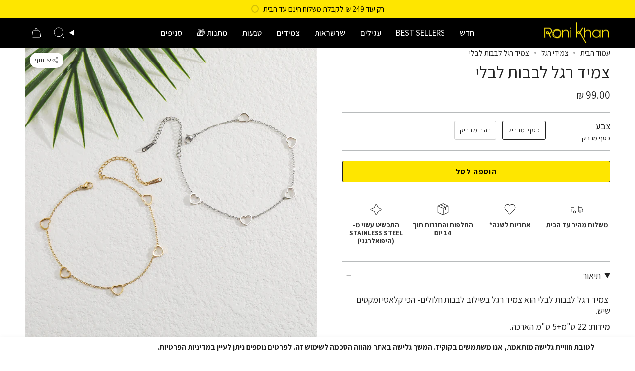

--- FILE ---
content_type: text/html; charset=utf-8
request_url: https://www.ronikhan.com/collections/%D7%A6%D7%9E%D7%99%D7%93%D7%99-%D7%A8%D7%92%D7%9C/products/%D7%A6%D7%9E%D7%99%D7%93-%D7%A8%D7%92%D7%9C-%D7%9C%D7%91%D7%91%D7%95%D7%AA-%D7%9C%D7%91%D7%9C%D7%99
body_size: 55889
content:
<!doctype html>
<html class="no-js no-touch supports-no-cookies" lang="he" dir = "rtl">
<head>
  <meta charset="UTF-8">
  <meta http-equiv="X-UA-Compatible" content="IE=edge">
  <meta name="viewport" content="width=device-width, initial-scale=1.0">
  <meta name="theme-color" content="#212121">

  <!-- Added/Changed Code Below here -->
   <link rel="canonical" href="https://www.ronikhan.com/products/%d7%a6%d7%9e%d7%99%d7%93-%d7%a8%d7%92%d7%9c-%d7%9c%d7%91%d7%91%d7%95%d7%aa-%d7%9c%d7%91%d7%9c%d7%99" /> 
  
 <!-- Google Verification Tag - Start --><meta name="google-site-verification" content="25__2mFTIEpK5ZK29NJgSUj8Rk_4bfc7P-aEJeWgUKI" /><!-- Google Verification Tag - End -->


<!-- Google Tag Manager -->
<script>(function(w,d,s,l,i){w[l]=w[l]||[];w[l].push({'gtm.start':
new Date().getTime(),event:'gtm.js'});var f=d.getElementsByTagName(s)[0],
j=d.createElement(s),dl=l!='dataLayer'?'&l='+l:'';j.async=true;j.src=
'https://www.googletagmanager.com/gtm.js?id='+i+dl;f.parentNode.insertBefore(j,f);
})(window,document,'script','dataLayer','GTM-W6N8VNB');</script>
<!-- End Google Tag Manager -->



    <!-- Added/Changed Code Above here -->

  <!-- ======================= Broadcast Theme V5.6.0 ========================= -->

  <link href="//www.ronikhan.com/cdn/shop/t/56/assets/theme.css?v=49421451735828477581763840014" as="style" rel="preload">
  <link href="//www.ronikhan.com/cdn/shop/t/56/assets/custom.css?v=148413073145563760171722953497" as="style" rel="preload">
  <link href="//www.ronikhan.com/cdn/shop/t/56/assets/vendor.js?v=152754676678534273481722839529" as="script" rel="preload">
  <link href="//www.ronikhan.com/cdn/shop/t/56/assets/custom.js?v=150081849665092456071722839529" as="script" rel="preload">
  
  <link href="//www.ronikhan.com/cdn/shop/t/56/assets/theme.dev.js?v=141533337714732622631722839529" as="script" rel="preload">

    <link rel="icon" type="image/png" href="//www.ronikhan.com/cdn/shop/files/roni-kahn-fav.png?crop=center&height=32&v=1722768967&width=32">
  

  <!-- Title and description ================================================ -->
  
  <title>
    
    ⁨⁨צמיד רגל לבבות לבלי
    
    
    
      &ndash; Roni Khan
    
  </title>

  
    <meta name="description" content=" צמיד רגל לבבות לבלי הוא צמיד רגל בשילוב לבבות חלולים- הכי קלאסי ומקסים שיש. מידות: 22 ס&quot;מ+5 ס&quot;מ הארכה.">
  

  <meta property="og:site_name" content="Roni Khan">
<meta property="og:url" content="https://www.ronikhan.com/products/%d7%a6%d7%9e%d7%99%d7%93-%d7%a8%d7%92%d7%9c-%d7%9c%d7%91%d7%91%d7%95%d7%aa-%d7%9c%d7%91%d7%9c%d7%99">
<meta property="og:title" content="⁨⁨צמיד רגל לבבות לבלי">
<meta property="og:type" content="product">
<meta property="og:description" content=" צמיד רגל לבבות לבלי הוא צמיד רגל בשילוב לבבות חלולים- הכי קלאסי ומקסים שיש. מידות: 22 ס&quot;מ+5 ס&quot;מ הארכה."><meta property="og:image" content="http://www.ronikhan.com/cdn/shop/files/IMG_3727_d0241d34-d5e2-4c8a-94d0-d5df8dbb79c1.jpg?v=1687619444">
  <meta property="og:image:secure_url" content="https://www.ronikhan.com/cdn/shop/files/IMG_3727_d0241d34-d5e2-4c8a-94d0-d5df8dbb79c1.jpg?v=1687619444">
  <meta property="og:image:width" content="4184">
  <meta property="og:image:height" content="4184"><meta property="og:price:amount" content="99.00">
  <meta property="og:price:currency" content="ILS"><meta name="twitter:card" content="summary_large_image">
<meta name="twitter:title" content="⁨⁨צמיד רגל לבבות לבלי">
<meta name="twitter:description" content=" צמיד רגל לבבות לבלי הוא צמיד רגל בשילוב לבבות חלולים- הכי קלאסי ומקסים שיש. מידות: 22 ס&quot;מ+5 ס&quot;מ הארכה.">

  <!-- CSS ================================================================== -->
  <style data-shopify>
@font-face {
  font-family: Assistant;
  font-weight: 400;
  font-style: normal;
  font-display: swap;
  src: url("//www.ronikhan.com/cdn/fonts/assistant/assistant_n4.9120912a469cad1cc292572851508ca49d12e768.woff2") format("woff2"),
       url("//www.ronikhan.com/cdn/fonts/assistant/assistant_n4.6e9875ce64e0fefcd3f4446b7ec9036b3ddd2985.woff") format("woff");
}

    @font-face {
  font-family: Assistant;
  font-weight: 400;
  font-style: normal;
  font-display: swap;
  src: url("//www.ronikhan.com/cdn/fonts/assistant/assistant_n4.9120912a469cad1cc292572851508ca49d12e768.woff2") format("woff2"),
       url("//www.ronikhan.com/cdn/fonts/assistant/assistant_n4.6e9875ce64e0fefcd3f4446b7ec9036b3ddd2985.woff") format("woff");
}

    @font-face {
  font-family: Figtree;
  font-weight: 400;
  font-style: normal;
  font-display: swap;
  src: url("//www.ronikhan.com/cdn/fonts/figtree/figtree_n4.3c0838aba1701047e60be6a99a1b0a40ce9b8419.woff2") format("woff2"),
       url("//www.ronikhan.com/cdn/fonts/figtree/figtree_n4.c0575d1db21fc3821f17fd6617d3dee552312137.woff") format("woff");
}


    
      @font-face {
  font-family: Assistant;
  font-weight: 500;
  font-style: normal;
  font-display: swap;
  src: url("//www.ronikhan.com/cdn/fonts/assistant/assistant_n5.26caedc0c0f332f957d0fb6b24adee050844cce5.woff2") format("woff2"),
       url("//www.ronikhan.com/cdn/fonts/assistant/assistant_n5.d09f0488bf8aadd48534c94ac3f185fbc9ddb168.woff") format("woff");
}

    

    
      @font-face {
  font-family: Assistant;
  font-weight: 500;
  font-style: normal;
  font-display: swap;
  src: url("//www.ronikhan.com/cdn/fonts/assistant/assistant_n5.26caedc0c0f332f957d0fb6b24adee050844cce5.woff2") format("woff2"),
       url("//www.ronikhan.com/cdn/fonts/assistant/assistant_n5.d09f0488bf8aadd48534c94ac3f185fbc9ddb168.woff") format("woff");
}

    

    
    

    

    
  </style>

  
<style data-shopify>

:root {--scrollbar-width: 0px;





--COLOR-VIDEO-BG: #f2f2f2;
--COLOR-BG-BRIGHTER: #f2f2f2;--COLOR-BG: #ffffff;--COLOR-BG-ALPHA-25: rgba(255, 255, 255, 0.25);
--COLOR-BG-TRANSPARENT: rgba(255, 255, 255, 0);
--COLOR-BG-SECONDARY: #f7f9fa;
--COLOR-BG-SECONDARY-LIGHTEN: #ffffff;
--COLOR-BG-RGB: 255, 255, 255;

--COLOR-TEXT-DARK: #000000;
--COLOR-TEXT: #212121;
--COLOR-TEXT-LIGHT: #646464;


/* === Opacity shades of grey ===*/
--COLOR-A5:  rgba(33, 33, 33, 0.05);
--COLOR-A10: rgba(33, 33, 33, 0.1);
--COLOR-A15: rgba(33, 33, 33, 0.15);
--COLOR-A20: rgba(33, 33, 33, 0.2);
--COLOR-A25: rgba(33, 33, 33, 0.25);
--COLOR-A30: rgba(33, 33, 33, 0.3);
--COLOR-A35: rgba(33, 33, 33, 0.35);
--COLOR-A40: rgba(33, 33, 33, 0.4);
--COLOR-A45: rgba(33, 33, 33, 0.45);
--COLOR-A50: rgba(33, 33, 33, 0.5);
--COLOR-A55: rgba(33, 33, 33, 0.55);
--COLOR-A60: rgba(33, 33, 33, 0.6);
--COLOR-A65: rgba(33, 33, 33, 0.65);
--COLOR-A70: rgba(33, 33, 33, 0.7);
--COLOR-A75: rgba(33, 33, 33, 0.75);
--COLOR-A80: rgba(33, 33, 33, 0.8);
--COLOR-A85: rgba(33, 33, 33, 0.85);
--COLOR-A90: rgba(33, 33, 33, 0.9);
--COLOR-A95: rgba(33, 33, 33, 0.95);

--COLOR-BORDER: rgb(184, 187, 188);
--COLOR-BORDER-LIGHT: #d4d6d7;
--COLOR-BORDER-HAIRLINE: #f7f7f7;
--COLOR-BORDER-DARK: #84898a;/* === Bright color ===*/
--COLOR-PRIMARY: #212121;
--COLOR-PRIMARY-HOVER: #000000;
--COLOR-PRIMARY-FADE: rgba(33, 33, 33, 0.05);
--COLOR-PRIMARY-FADE-HOVER: rgba(33, 33, 33, 0.1);
--COLOR-PRIMARY-LIGHT: #855656;--COLOR-PRIMARY-OPPOSITE: #ffffff;



/* === link Color ===*/
--COLOR-LINK: #212121;
--COLOR-LINK-HOVER: rgba(33, 33, 33, 0.7);
--COLOR-LINK-FADE: rgba(33, 33, 33, 0.05);
--COLOR-LINK-FADE-HOVER: rgba(33, 33, 33, 0.1);--COLOR-LINK-OPPOSITE: #ffffff;


/* === Product grid sale tags ===*/
--COLOR-SALE-BG: #f9dee5;
--COLOR-SALE-TEXT: #af7b88;

/* === Product grid badges ===*/
--COLOR-BADGE-BG: #f7f9fa;
--COLOR-BADGE-TEXT: #212121;

/* === Product sale color ===*/
--COLOR-SALE: #d20000;

/* === Gray background on Product grid items ===*/--filter-bg: 1.0;/* === Helper colors for form error states ===*/
--COLOR-ERROR: #721C24;
--COLOR-ERROR-BG: #F8D7DA;
--COLOR-ERROR-BORDER: #F5C6CB;



  --RADIUS: 3px;
  --RADIUS-SELECT: 3px;

--COLOR-HEADER-BG: #ffffff;--COLOR-HEADER-BG-TRANSPARENT: rgba(255, 255, 255, 0);
--COLOR-HEADER-LINK: #ffffff;
--COLOR-HEADER-LINK-HOVER: rgba(255, 255, 255, 0.7);

--COLOR-MENU-BG: #000000;
--COLOR-MENU-LINK: #ffffff;
--COLOR-MENU-LINK-HOVER: rgba(255, 255, 255, 0.7);
--COLOR-SUBMENU-BG: #000000;
--COLOR-SUBMENU-LINK: #ffffff;
--COLOR-SUBMENU-LINK-HOVER: rgba(255, 255, 255, 0.7);
--COLOR-SUBMENU-TEXT-LIGHT: #b3b3b3;
--COLOR-MENU-TRANSPARENT: #ffffff;
--COLOR-MENU-TRANSPARENT-HOVER: rgba(255, 255, 255, 0.7);--COLOR-FOOTER-BG: #212121;
--COLOR-FOOTER-BG-HAIRLINE: #292929;
--COLOR-FOOTER-TEXT: #f7f9fa;
--COLOR-FOOTER-TEXT-A35: rgba(247, 249, 250, 0.35);
--COLOR-FOOTER-TEXT-A75: rgba(247, 249, 250, 0.75);
--COLOR-FOOTER-LINK: #f7f9fa;
--COLOR-FOOTER-LINK-HOVER: rgba(247, 249, 250, 0.7);
--COLOR-FOOTER-BORDER: #f7f9fa;

--TRANSPARENT: rgba(255, 255, 255, 0);

/* === Default overlay opacity ===*/
--overlay-opacity: 0;
--underlay-opacity: 1;
--underlay-bg: rgba(0,0,0,0.4);

/* === Custom Cursor ===*/
--ICON-ZOOM-IN: url( "//www.ronikhan.com/cdn/shop/t/56/assets/icon-zoom-in.svg?v=182473373117644429561722839529" );
--ICON-ZOOM-OUT: url( "//www.ronikhan.com/cdn/shop/t/56/assets/icon-zoom-out.svg?v=101497157853986683871722839529" );

/* === Custom Icons ===*/


  
  --ICON-ADD-BAG: url( "//www.ronikhan.com/cdn/shop/t/56/assets/icon-add-bag.svg?v=23763382405227654651722839529" );
  --ICON-ADD-CART: url( "//www.ronikhan.com/cdn/shop/t/56/assets/icon-add-cart.svg?v=3962293684743587821722839529" );
  --ICON-ARROW-LEFT: url( "//www.ronikhan.com/cdn/shop/t/56/assets/icon-arrow-left.svg?v=136066145774695772731722839529" );
  --ICON-ARROW-RIGHT: url( "//www.ronikhan.com/cdn/shop/t/56/assets/icon-arrow-right.svg?v=150928298113663093401722839529" );
  --ICON-SELECT: url("//www.ronikhan.com/cdn/shop/t/56/assets/icon-select.svg?v=167170173659852274001722839529");


--PRODUCT-GRID-ASPECT-RATIO: 120.0%;

/* === Typography ===*/
--FONT-WEIGHT-BODY: 400;
--FONT-WEIGHT-BODY-BOLD: 500;

--FONT-STACK-BODY: Assistant, sans-serif;
--FONT-STYLE-BODY: normal;
--FONT-STYLE-BODY-ITALIC: ;
--FONT-ADJUST-BODY: 1.1;

--LETTER-SPACING-BODY: 0.0em;

--FONT-WEIGHT-HEADING: 400;
--FONT-WEIGHT-HEADING-BOLD: 500;

--FONT-UPPERCASE-HEADING: none;
--LETTER-SPACING-HEADING: 0.0em;

--FONT-STACK-HEADING: Assistant, sans-serif;
--FONT-STYLE-HEADING: normal;
--FONT-STYLE-HEADING-ITALIC: ;
--FONT-ADJUST-HEADING: 1.3;

--FONT-WEIGHT-SUBHEADING: 400;
--FONT-WEIGHT-SUBHEADING-BOLD: 500;

--FONT-STACK-SUBHEADING: Assistant, sans-serif;
--FONT-STYLE-SUBHEADING: normal;
--FONT-STYLE-SUBHEADING-ITALIC: ;
--FONT-ADJUST-SUBHEADING: 1.2;

--FONT-UPPERCASE-SUBHEADING: uppercase;
--LETTER-SPACING-SUBHEADING: 0.1em;

--FONT-STACK-NAV: Assistant, sans-serif;
--FONT-STYLE-NAV: normal;
--FONT-STYLE-NAV-ITALIC: ;
--FONT-ADJUST-NAV: 1.2;

--FONT-WEIGHT-NAV: 400;
--FONT-WEIGHT-NAV-BOLD: 500;

--LETTER-SPACING-NAV: 0.0em;

--FONT-SIZE-BASE: 1.1rem;
--FONT-SIZE-BASE-PERCENT: 1.1;

/* === Parallax ===*/
--PARALLAX-STRENGTH-MIN: 120.0%;
--PARALLAX-STRENGTH-MAX: 130.0%;--COLUMNS: 4;
--COLUMNS-MEDIUM: 3;
--COLUMNS-SMALL: 2;
--COLUMNS-MOBILE: 1;--LAYOUT-OUTER: 50px;
  --LAYOUT-GUTTER: 32px;
  --LAYOUT-OUTER-MEDIUM: 30px;
  --LAYOUT-GUTTER-MEDIUM: 22px;
  --LAYOUT-OUTER-SMALL: 16px;
  --LAYOUT-GUTTER-SMALL: 16px;--base-animation-delay: 0ms;
--line-height-normal: 1.375; /* Equals to line-height: normal; */--SIDEBAR-WIDTH: 288px;
  --SIDEBAR-WIDTH-MEDIUM: 258px;--DRAWER-WIDTH: 380px;--ICON-STROKE-WIDTH: 1px;/* === Button General ===*/
--BTN-FONT-STACK: Figtree, sans-serif;
--BTN-FONT-WEIGHT: 400;
--BTN-FONT-STYLE: normal;
--BTN-FONT-SIZE: 13px;

--BTN-LETTER-SPACING: 0.1em;
--BTN-UPPERCASE: uppercase;
--BTN-TEXT-ARROW-OFFSET: -1px;

/* === Button Primary ===*/
--BTN-PRIMARY-BORDER-COLOR: #212121;
--BTN-PRIMARY-BG-COLOR: #212121;
--BTN-PRIMARY-TEXT-COLOR: #ffffff;


  --BTN-PRIMARY-BG-COLOR-BRIGHTER: #3b3b3b;


/* === Button Secondary ===*/
--BTN-SECONDARY-BORDER-COLOR: #000000;
--BTN-SECONDARY-BG-COLOR: #fee600;
--BTN-SECONDARY-TEXT-COLOR: #000000;


  --BTN-SECONDARY-BG-COLOR-BRIGHTER: #e5cf00;


/* === Button White ===*/
--TEXT-BTN-BORDER-WHITE: #fff;
--TEXT-BTN-BG-WHITE: #fff;
--TEXT-BTN-WHITE: #000;
--TEXT-BTN-BG-WHITE-BRIGHTER: #f2f2f2;

/* === Button Black ===*/
--TEXT-BTN-BG-BLACK: #000;
--TEXT-BTN-BORDER-BLACK: #000;
--TEXT-BTN-BLACK: #fff;
--TEXT-BTN-BG-BLACK-BRIGHTER: #1a1a1a;

/* === Default Cart Gradient ===*/

--FREE-SHIPPING-GRADIENT: linear-gradient(to right, var(--COLOR-PRIMARY-LIGHT) 0%, var(--COLOR-PRIMARY) 100%);

/* === Swatch Size ===*/
--swatch-size-filters: calc(1.15rem * var(--FONT-ADJUST-BODY));
--swatch-size-product: calc(2.2rem * var(--FONT-ADJUST-BODY));
}

/* === Backdrop ===*/
::backdrop {
  --underlay-opacity: 1;
  --underlay-bg: rgba(0,0,0,0.4);
}
</style>


  <link href="//www.ronikhan.com/cdn/shop/t/56/assets/theme.css?v=49421451735828477581763840014" rel="stylesheet" type="text/css" media="all" />
<link href="//www.ronikhan.com/cdn/shop/t/56/assets/swatches.css?v=157844926215047500451722839529" as="style" rel="preload">
    <link href="//www.ronikhan.com/cdn/shop/t/56/assets/swatches.css?v=157844926215047500451722839529" rel="stylesheet" type="text/css" media="all" />
<style data-shopify>.swatches {
    --black: #000000;--white: #fafafa;--blank: url(//www.ronikhan.com/cdn/shop/files/blank_small.png?v=33576);
  }</style>
<script>
    if (window.navigator.userAgent.indexOf('MSIE ') > 0 || window.navigator.userAgent.indexOf('Trident/') > 0) {
      document.documentElement.className = document.documentElement.className + ' ie';

      var scripts = document.getElementsByTagName('script')[0];
      var polyfill = document.createElement("script");
      polyfill.defer = true;
      polyfill.src = "//www.ronikhan.com/cdn/shop/t/56/assets/ie11.js?v=144489047535103983231722839529";

      scripts.parentNode.insertBefore(polyfill, scripts);
    } else {
      document.documentElement.className = document.documentElement.className.replace('no-js', 'js');
    }

    document.documentElement.style.setProperty('--scrollbar-width', `${getScrollbarWidth()}px`);

    function getScrollbarWidth() {
      // Creating invisible container
      const outer = document.createElement('div');
      outer.style.visibility = 'hidden';
      outer.style.overflow = 'scroll'; // forcing scrollbar to appear
      outer.style.msOverflowStyle = 'scrollbar'; // needed for WinJS apps
      document.documentElement.appendChild(outer);

      // Creating inner element and placing it in the container
      const inner = document.createElement('div');
      outer.appendChild(inner);

      // Calculating difference between container's full width and the child width
      const scrollbarWidth = outer.offsetWidth - inner.offsetWidth;

      // Removing temporary elements from the DOM
      outer.parentNode.removeChild(outer);

      return scrollbarWidth;
    }

    let root = '/';
    if (root[root.length - 1] !== '/') {
      root = root + '/';
    }

    window.theme = {
      routes: {
        root: root,
        cart_url: '/cart',
        cart_add_url: '/cart/add',
        cart_change_url: '/cart/change',
        product_recommendations_url: '/recommendations/products',
        predictive_search_url: '/search/suggest',
        addresses_url: '/account/addresses'
      },
      assets: {
        photoswipe: '//www.ronikhan.com/cdn/shop/t/56/assets/photoswipe.js?v=107231428673748242211722839529',
        smoothscroll: '//www.ronikhan.com/cdn/shop/t/56/assets/smoothscroll.js?v=37906625415260927261722839529',
      },
      strings: {
        addToCart: "הוספה לסל",
        cartAcceptanceError: "את צריכה לאשר את תנאי השימוש שלנו.",
        soldOut: "אזל מהמלאי",
        from: "החל מ",
        preOrder: "PRE ORDER",
        sale: "SALE",
        subscription: "Subscription",
        unavailable: "לא זמין",
        unitPrice: "מחיר ליחידה",
        unitPriceSeparator: "לכל",
        shippingCalcSubmitButton: "מחשב משלוח",
        shippingCalcSubmitButtonDisabled: "מחשב....",
        selectValue: "בחרי אפשרות",
        selectColor: "בחרי צבע",
        oneColor: "צבע",
        otherColor: "צבעים",
        upsellAddToCart: "הוספה לסל",
        free: "חינם",
        swatchesColor: "צבע",
        sku: "מק\u0026quot;ט",
      },
      settings: {
        cartType: "drawer",
        customerLoggedIn: null ? true : false,
        enableQuickAdd: true,
        enableAnimations: true,
        variantOnSale: true,
        collectionSwatchStyle: "text-slider",
      },
      sliderArrows: {
        prev: '<button type="button" class="slider__button slider__button--prev" data-button-arrow data-button-prev>' + "הקודם" + '</button>',
        next: '<button type="button" class="slider__button slider__button--next" data-button-arrow data-button-next>' + "הבא" + '</button>',
      },
      moneyFormat: false ? "{{amount}} ₪" : "{{amount}} ₪",
      moneyWithoutCurrencyFormat: "{{amount}} ₪",
      moneyWithCurrencyFormat: "{{amount}} ₪",
      subtotal: 0,
      info: {
        name: 'broadcast'
      },
      version: '5.6.0'
    };

    let windowInnerHeight = window.innerHeight;
    document.documentElement.style.setProperty('--full-height', `${windowInnerHeight}px`);
    document.documentElement.style.setProperty('--three-quarters', `${windowInnerHeight * 0.75}px`);
    document.documentElement.style.setProperty('--two-thirds', `${windowInnerHeight * 0.66}px`);
    document.documentElement.style.setProperty('--one-half', `${windowInnerHeight * 0.5}px`);
    document.documentElement.style.setProperty('--one-third', `${windowInnerHeight * 0.33}px`);
    document.documentElement.style.setProperty('--one-fifth', `${windowInnerHeight * 0.2}px`);
  </script>

  

  <!-- Theme Javascript ============================================================== -->
  <script src="//www.ronikhan.com/cdn/shop/t/56/assets/vendor.js?v=152754676678534273481722839529" defer="defer"></script>
  <script src="//www.ronikhan.com/cdn/shop/t/56/assets/theme.dev.js?v=141533337714732622631722839529" defer="defer"></script><!-- Shopify app scripts =========================================================== -->

  <script>window.performance && window.performance.mark && window.performance.mark('shopify.content_for_header.start');</script><meta name="google-site-verification" content="hf2TO2Zc2cZiTXhbaZ846KJjH2tIMo1vIwIKpVmGSv4">
<meta id="shopify-digital-wallet" name="shopify-digital-wallet" content="/36607033475/digital_wallets/dialog">
<link rel="alternate" type="application/json+oembed" href="https://www.ronikhan.com/products/%d7%a6%d7%9e%d7%99%d7%93-%d7%a8%d7%92%d7%9c-%d7%9c%d7%91%d7%91%d7%95%d7%aa-%d7%9c%d7%91%d7%9c%d7%99.oembed">
<script async="async" src="/checkouts/internal/preloads.js?locale=he-IL"></script>
<script id="shopify-features" type="application/json">{"accessToken":"cb3750877c81e19207e0d1233e72f5d3","betas":["rich-media-storefront-analytics"],"domain":"www.ronikhan.com","predictiveSearch":false,"shopId":36607033475,"locale":"he"}</script>
<script>var Shopify = Shopify || {};
Shopify.shop = "roni-khan-jewelry.myshopify.com";
Shopify.locale = "he";
Shopify.currency = {"active":"ILS","rate":"1.0"};
Shopify.country = "IL";
Shopify.theme = {"name":"Roni-Khan\/main - With Boost Women\/Young","id":141069320323,"schema_name":"Broadcast","schema_version":"5.6.0","theme_store_id":null,"role":"main"};
Shopify.theme.handle = "null";
Shopify.theme.style = {"id":null,"handle":null};
Shopify.cdnHost = "www.ronikhan.com/cdn";
Shopify.routes = Shopify.routes || {};
Shopify.routes.root = "/";</script>
<script type="module">!function(o){(o.Shopify=o.Shopify||{}).modules=!0}(window);</script>
<script>!function(o){function n(){var o=[];function n(){o.push(Array.prototype.slice.apply(arguments))}return n.q=o,n}var t=o.Shopify=o.Shopify||{};t.loadFeatures=n(),t.autoloadFeatures=n()}(window);</script>
<script id="shop-js-analytics" type="application/json">{"pageType":"product"}</script>
<script defer="defer" async type="module" src="//www.ronikhan.com/cdn/shopifycloud/shop-js/modules/v2/client.init-shop-cart-sync_BdyHc3Nr.en.esm.js"></script>
<script defer="defer" async type="module" src="//www.ronikhan.com/cdn/shopifycloud/shop-js/modules/v2/chunk.common_Daul8nwZ.esm.js"></script>
<script type="module">
  await import("//www.ronikhan.com/cdn/shopifycloud/shop-js/modules/v2/client.init-shop-cart-sync_BdyHc3Nr.en.esm.js");
await import("//www.ronikhan.com/cdn/shopifycloud/shop-js/modules/v2/chunk.common_Daul8nwZ.esm.js");

  window.Shopify.SignInWithShop?.initShopCartSync?.({"fedCMEnabled":true,"windoidEnabled":true});

</script>
<script>(function() {
  var isLoaded = false;
  function asyncLoad() {
    if (isLoaded) return;
    isLoaded = true;
    var urls = ["https:\/\/image-optimizer.salessquad.co.uk\/scripts\/tiny_img_not_found_notifier_ca97284674d3ffce6fbbd0bde258a517.js?shop=roni-khan-jewelry.myshopify.com","https:\/\/cdn.shopify.com\/s\/files\/1\/0683\/1371\/0892\/files\/splmn-shopify-prod-August-31.min.js?v=1693985059\u0026shop=roni-khan-jewelry.myshopify.com","\/\/cdn.shopify.com\/proxy\/8b713f5fbba7beb9f633ac25178aedc77b2a32a9c341b8cee00a56158feec152\/d33a6lvgbd0fej.cloudfront.net\/script_tag\/secomapp.scripttag.js?shop=roni-khan-jewelry.myshopify.com\u0026sp-cache-control=cHVibGljLCBtYXgtYWdlPTkwMA","https:\/\/cdn.hextom.com\/js\/eventpromotionbar.js?shop=roni-khan-jewelry.myshopify.com","https:\/\/cdn.hextom.com\/js\/freeshippingbar.js?shop=roni-khan-jewelry.myshopify.com"];
    for (var i = 0; i < urls.length; i++) {
      var s = document.createElement('script');
      s.type = 'text/javascript';
      s.async = true;
      s.src = urls[i];
      var x = document.getElementsByTagName('script')[0];
      x.parentNode.insertBefore(s, x);
    }
  };
  if(window.attachEvent) {
    window.attachEvent('onload', asyncLoad);
  } else {
    window.addEventListener('load', asyncLoad, false);
  }
})();</script>
<script id="__st">var __st={"a":36607033475,"offset":7200,"reqid":"68d0541c-59d4-4385-97f9-e40b83330467-1768990242","pageurl":"www.ronikhan.com\/collections\/%D7%A6%D7%9E%D7%99%D7%93%D7%99-%D7%A8%D7%92%D7%9C\/products\/%D7%A6%D7%9E%D7%99%D7%93-%D7%A8%D7%92%D7%9C-%D7%9C%D7%91%D7%91%D7%95%D7%AA-%D7%9C%D7%91%D7%9C%D7%99","u":"7422b175bc75","p":"product","rtyp":"product","rid":7903569903747};</script>
<script>window.ShopifyPaypalV4VisibilityTracking = true;</script>
<script id="captcha-bootstrap">!function(){'use strict';const t='contact',e='account',n='new_comment',o=[[t,t],['blogs',n],['comments',n],[t,'customer']],c=[[e,'customer_login'],[e,'guest_login'],[e,'recover_customer_password'],[e,'create_customer']],r=t=>t.map((([t,e])=>`form[action*='/${t}']:not([data-nocaptcha='true']) input[name='form_type'][value='${e}']`)).join(','),a=t=>()=>t?[...document.querySelectorAll(t)].map((t=>t.form)):[];function s(){const t=[...o],e=r(t);return a(e)}const i='password',u='form_key',d=['recaptcha-v3-token','g-recaptcha-response','h-captcha-response',i],f=()=>{try{return window.sessionStorage}catch{return}},m='__shopify_v',_=t=>t.elements[u];function p(t,e,n=!1){try{const o=window.sessionStorage,c=JSON.parse(o.getItem(e)),{data:r}=function(t){const{data:e,action:n}=t;return t[m]||n?{data:e,action:n}:{data:t,action:n}}(c);for(const[e,n]of Object.entries(r))t.elements[e]&&(t.elements[e].value=n);n&&o.removeItem(e)}catch(o){console.error('form repopulation failed',{error:o})}}const l='form_type',E='cptcha';function T(t){t.dataset[E]=!0}const w=window,h=w.document,L='Shopify',v='ce_forms',y='captcha';let A=!1;((t,e)=>{const n=(g='f06e6c50-85a8-45c8-87d0-21a2b65856fe',I='https://cdn.shopify.com/shopifycloud/storefront-forms-hcaptcha/ce_storefront_forms_captcha_hcaptcha.v1.5.2.iife.js',D={infoText:'Protected by hCaptcha',privacyText:'Privacy',termsText:'Terms'},(t,e,n)=>{const o=w[L][v],c=o.bindForm;if(c)return c(t,g,e,D).then(n);var r;o.q.push([[t,g,e,D],n]),r=I,A||(h.body.append(Object.assign(h.createElement('script'),{id:'captcha-provider',async:!0,src:r})),A=!0)});var g,I,D;w[L]=w[L]||{},w[L][v]=w[L][v]||{},w[L][v].q=[],w[L][y]=w[L][y]||{},w[L][y].protect=function(t,e){n(t,void 0,e),T(t)},Object.freeze(w[L][y]),function(t,e,n,w,h,L){const[v,y,A,g]=function(t,e,n){const i=e?o:[],u=t?c:[],d=[...i,...u],f=r(d),m=r(i),_=r(d.filter((([t,e])=>n.includes(e))));return[a(f),a(m),a(_),s()]}(w,h,L),I=t=>{const e=t.target;return e instanceof HTMLFormElement?e:e&&e.form},D=t=>v().includes(t);t.addEventListener('submit',(t=>{const e=I(t);if(!e)return;const n=D(e)&&!e.dataset.hcaptchaBound&&!e.dataset.recaptchaBound,o=_(e),c=g().includes(e)&&(!o||!o.value);(n||c)&&t.preventDefault(),c&&!n&&(function(t){try{if(!f())return;!function(t){const e=f();if(!e)return;const n=_(t);if(!n)return;const o=n.value;o&&e.removeItem(o)}(t);const e=Array.from(Array(32),(()=>Math.random().toString(36)[2])).join('');!function(t,e){_(t)||t.append(Object.assign(document.createElement('input'),{type:'hidden',name:u})),t.elements[u].value=e}(t,e),function(t,e){const n=f();if(!n)return;const o=[...t.querySelectorAll(`input[type='${i}']`)].map((({name:t})=>t)),c=[...d,...o],r={};for(const[a,s]of new FormData(t).entries())c.includes(a)||(r[a]=s);n.setItem(e,JSON.stringify({[m]:1,action:t.action,data:r}))}(t,e)}catch(e){console.error('failed to persist form',e)}}(e),e.submit())}));const S=(t,e)=>{t&&!t.dataset[E]&&(n(t,e.some((e=>e===t))),T(t))};for(const o of['focusin','change'])t.addEventListener(o,(t=>{const e=I(t);D(e)&&S(e,y())}));const B=e.get('form_key'),M=e.get(l),P=B&&M;t.addEventListener('DOMContentLoaded',(()=>{const t=y();if(P)for(const e of t)e.elements[l].value===M&&p(e,B);[...new Set([...A(),...v().filter((t=>'true'===t.dataset.shopifyCaptcha))])].forEach((e=>S(e,t)))}))}(h,new URLSearchParams(w.location.search),n,t,e,['guest_login'])})(!0,!0)}();</script>
<script integrity="sha256-4kQ18oKyAcykRKYeNunJcIwy7WH5gtpwJnB7kiuLZ1E=" data-source-attribution="shopify.loadfeatures" defer="defer" src="//www.ronikhan.com/cdn/shopifycloud/storefront/assets/storefront/load_feature-a0a9edcb.js" crossorigin="anonymous"></script>
<script data-source-attribution="shopify.dynamic_checkout.dynamic.init">var Shopify=Shopify||{};Shopify.PaymentButton=Shopify.PaymentButton||{isStorefrontPortableWallets:!0,init:function(){window.Shopify.PaymentButton.init=function(){};var t=document.createElement("script");t.src="https://www.ronikhan.com/cdn/shopifycloud/portable-wallets/latest/portable-wallets.he.js",t.type="module",document.head.appendChild(t)}};
</script>
<script data-source-attribution="shopify.dynamic_checkout.buyer_consent">
  function portableWalletsHideBuyerConsent(e){var t=document.getElementById("shopify-buyer-consent"),n=document.getElementById("shopify-subscription-policy-button");t&&n&&(t.classList.add("hidden"),t.setAttribute("aria-hidden","true"),n.removeEventListener("click",e))}function portableWalletsShowBuyerConsent(e){var t=document.getElementById("shopify-buyer-consent"),n=document.getElementById("shopify-subscription-policy-button");t&&n&&(t.classList.remove("hidden"),t.removeAttribute("aria-hidden"),n.addEventListener("click",e))}window.Shopify?.PaymentButton&&(window.Shopify.PaymentButton.hideBuyerConsent=portableWalletsHideBuyerConsent,window.Shopify.PaymentButton.showBuyerConsent=portableWalletsShowBuyerConsent);
</script>
<script data-source-attribution="shopify.dynamic_checkout.cart.bootstrap">document.addEventListener("DOMContentLoaded",(function(){function t(){return document.querySelector("shopify-accelerated-checkout-cart, shopify-accelerated-checkout")}if(t())Shopify.PaymentButton.init();else{new MutationObserver((function(e,n){t()&&(Shopify.PaymentButton.init(),n.disconnect())})).observe(document.body,{childList:!0,subtree:!0})}}));
</script>

<script>window.performance && window.performance.mark && window.performance.mark('shopify.content_for_header.end');</script>

   <script type="text/javascript">
    (function(c,l,a,r,i,t,y){
        c[a]=c[a]||function(){(c[a].q=c[a].q||[]).push(arguments)};
        t=l.createElement(r);t.async=1;t.src="https://www.clarity.ms/tag/"+i;
        y=l.getElementsByTagName(r)[0];y.parentNode.insertBefore(t,y);
    })(window, document, "clarity", "script", "ksuu6qruo3");
</script>

<link rel="preload stylesheet" href="//www.ronikhan.com/cdn/shop/t/56/assets/boost-pfs-instant-search.css?v=5117212041384489201722839529" as="style"><link href="//www.ronikhan.com/cdn/shop/t/56/assets/boost-pfs-custom.css?v=152735547766645025751722839529" rel="stylesheet" type="text/css" media="all" />
<style data-id="boost-pfs-style">
    .boost-pfs-filter-option-title-text {}

   .boost-pfs-filter-tree-v .boost-pfs-filter-option-title-text:before {}
    .boost-pfs-filter-tree-v .boost-pfs-filter-option.boost-pfs-filter-option-collapsed .boost-pfs-filter-option-title-text:before {}
    .boost-pfs-filter-tree-h .boost-pfs-filter-option-title-heading:before {}

    .boost-pfs-filter-refine-by .boost-pfs-filter-option-title h3 {}

    .boost-pfs-filter-option-content .boost-pfs-filter-option-item-list .boost-pfs-filter-option-item button,
    .boost-pfs-filter-option-content .boost-pfs-filter-option-item-list .boost-pfs-filter-option-item .boost-pfs-filter-button,
    .boost-pfs-filter-option-range-amount input,
    .boost-pfs-filter-tree-v .boost-pfs-filter-refine-by .boost-pfs-filter-refine-by-items .refine-by-item,
    .boost-pfs-filter-refine-by-wrapper-v .boost-pfs-filter-refine-by .boost-pfs-filter-refine-by-items .refine-by-item,
    .boost-pfs-filter-refine-by .boost-pfs-filter-option-title,
    .boost-pfs-filter-refine-by .boost-pfs-filter-refine-by-items .refine-by-item>a,
    .boost-pfs-filter-refine-by>span,
    .boost-pfs-filter-clear,
    .boost-pfs-filter-clear-all{}
    .boost-pfs-filter-tree-h .boost-pfs-filter-pc .boost-pfs-filter-refine-by-items .refine-by-item .boost-pfs-filter-clear .refine-by-type,
    .boost-pfs-filter-refine-by-wrapper-h .boost-pfs-filter-pc .boost-pfs-filter-refine-by-items .refine-by-item .boost-pfs-filter-clear .refine-by-type {}

    .boost-pfs-filter-option-multi-level-collections .boost-pfs-filter-option-multi-level-list .boost-pfs-filter-option-item .boost-pfs-filter-button-arrow .boost-pfs-arrow:before,
    .boost-pfs-filter-option-multi-level-tag .boost-pfs-filter-option-multi-level-list .boost-pfs-filter-option-item .boost-pfs-filter-button-arrow .boost-pfs-arrow:before {}

    .boost-pfs-filter-refine-by-wrapper-v .boost-pfs-filter-refine-by .boost-pfs-filter-refine-by-items .refine-by-item .boost-pfs-filter-clear:after,
    .boost-pfs-filter-refine-by-wrapper-v .boost-pfs-filter-refine-by .boost-pfs-filter-refine-by-items .refine-by-item .boost-pfs-filter-clear:before,
    .boost-pfs-filter-tree-v .boost-pfs-filter-refine-by .boost-pfs-filter-refine-by-items .refine-by-item .boost-pfs-filter-clear:after,
    .boost-pfs-filter-tree-v .boost-pfs-filter-refine-by .boost-pfs-filter-refine-by-items .refine-by-item .boost-pfs-filter-clear:before,
    .boost-pfs-filter-refine-by-wrapper-h .boost-pfs-filter-pc .boost-pfs-filter-refine-by-items .refine-by-item .boost-pfs-filter-clear:after,
    .boost-pfs-filter-refine-by-wrapper-h .boost-pfs-filter-pc .boost-pfs-filter-refine-by-items .refine-by-item .boost-pfs-filter-clear:before,
    .boost-pfs-filter-tree-h .boost-pfs-filter-pc .boost-pfs-filter-refine-by-items .refine-by-item .boost-pfs-filter-clear:after,
    .boost-pfs-filter-tree-h .boost-pfs-filter-pc .boost-pfs-filter-refine-by-items .refine-by-item .boost-pfs-filter-clear:before {}
    .boost-pfs-filter-option-range-slider .noUi-value-horizontal {}

    .boost-pfs-filter-tree-mobile-button button,
    .boost-pfs-filter-top-sorting-mobile button {}
    .boost-pfs-filter-top-sorting-mobile button>span:after {}
  </style>




  

<script type="application/ld+json">
{
  "@context": "https://schema.org",
  "@type": "Organization",
  "name": "Roni Khan Jewelry",
  "alternateName": "רוני קהאן תכשיטים",
  "url": "https://www.ronikhan.com",
  "logo": "https://cdn.shopify.com/s/files/1/0366/0703/3475/files/Logo-Rectangle.png?v=1719055675",
  "email": "Ronikhanisrael@gmail.com",
  "description": "רשת תכשיטים ישראלית בפריסה ארצית המציעה מבחר ענק של תכשיטי Stainless Steel עמידים במים ותכשיטי אופנה במחירים נגישים שכיף לקנות. הרשת מספקת חווית קנייה איכותית עם משלוח מהיר עד הבית ושנה אחריות מלאה על כל התכשיטים.",
  "foundingDate": "2016",
  "address": {
    "@type": "PostalAddress",
    "addressCountry": "IL",
    "addressLocality": "Israel"
  },
  "sameAs": [
    "https://www.instagram.com/ronikhanisrael/",
    "https://www.facebook.com/Ronikhanisrael",
    "https://www.tiktok.com/@ronikhanisrael"
  ]
}
</script>



<script type="application/ld+json">
{
  "@context": "https://schema.org",
  "@type": "WebSite",
  "url": "https://www.ronikhan.com/",
  "potentialAction": {
    "@type": "SearchAction",
    "target": "https://www.ronikhan.com/search?q={search_term_string}",
    "query-input": "required name=search_term_string"
  }
}
</script>


<script type="application/ld+json">
{
  "@context": "https://schema.org",
  "@type": "BreadcrumbList",
  "itemListElement": [
    {
      "@type": "ListItem",
      "position": 1,
      "name": "דף הבית",
      "item": "https://www.ronikhan.com"
    }
,{
          "@type": "ListItem",
          "position": 2,
          "name": "צמידים מעוצבים",
          "item": "https://www.ronikhan.com/collections/צמידים-לנשים-מעוצב-צבעוני"
        },{
        "@type": "ListItem",
        "position": 3,
        "name": "⁨⁨צמיד רגל לבבות לבלי",
        "item": "https://www.ronikhan.com/products/%D7%A6%D7%9E%D7%99%D7%93-%D7%A8%D7%92%D7%9C-%D7%9C%D7%91%D7%91%D7%95%D7%AA-%D7%9C%D7%91%D7%9C%D7%99"
      }]
}
</script>




<!-- BEGIN app block: shopify://apps/instafeed/blocks/head-block/c447db20-095d-4a10-9725-b5977662c9d5 --><link rel="preconnect" href="https://cdn.nfcube.com/">
<link rel="preconnect" href="https://scontent.cdninstagram.com/">


  <script>
    document.addEventListener('DOMContentLoaded', function () {
      let instafeedScript = document.createElement('script');

      
        instafeedScript.src = 'https://cdn.nfcube.com/instafeed-7109ac1a2afc2417fff705393b52c5d3.js';
      

      document.body.appendChild(instafeedScript);
    });
  </script>





<!-- END app block --><!-- BEGIN app block: shopify://apps/klaviyo-email-marketing-sms/blocks/klaviyo-onsite-embed/2632fe16-c075-4321-a88b-50b567f42507 -->












  <script async src="https://static.klaviyo.com/onsite/js/Widvd3/klaviyo.js?company_id=Widvd3"></script>
  <script>!function(){if(!window.klaviyo){window._klOnsite=window._klOnsite||[];try{window.klaviyo=new Proxy({},{get:function(n,i){return"push"===i?function(){var n;(n=window._klOnsite).push.apply(n,arguments)}:function(){for(var n=arguments.length,o=new Array(n),w=0;w<n;w++)o[w]=arguments[w];var t="function"==typeof o[o.length-1]?o.pop():void 0,e=new Promise((function(n){window._klOnsite.push([i].concat(o,[function(i){t&&t(i),n(i)}]))}));return e}}})}catch(n){window.klaviyo=window.klaviyo||[],window.klaviyo.push=function(){var n;(n=window._klOnsite).push.apply(n,arguments)}}}}();</script>

  
    <script id="viewed_product">
      if (item == null) {
        var _learnq = _learnq || [];

        var MetafieldReviews = null
        var MetafieldYotpoRating = null
        var MetafieldYotpoCount = null
        var MetafieldLooxRating = null
        var MetafieldLooxCount = null
        var okendoProduct = null
        var okendoProductReviewCount = null
        var okendoProductReviewAverageValue = null
        try {
          // The following fields are used for Customer Hub recently viewed in order to add reviews.
          // This information is not part of __kla_viewed. Instead, it is part of __kla_viewed_reviewed_items
          MetafieldReviews = {};
          MetafieldYotpoRating = null
          MetafieldYotpoCount = null
          MetafieldLooxRating = null
          MetafieldLooxCount = null

          okendoProduct = null
          // If the okendo metafield is not legacy, it will error, which then requires the new json formatted data
          if (okendoProduct && 'error' in okendoProduct) {
            okendoProduct = null
          }
          okendoProductReviewCount = okendoProduct ? okendoProduct.reviewCount : null
          okendoProductReviewAverageValue = okendoProduct ? okendoProduct.reviewAverageValue : null
        } catch (error) {
          console.error('Error in Klaviyo onsite reviews tracking:', error);
        }

        var item = {
          Name: "⁨⁨צמיד רגל לבבות לבלי",
          ProductID: 7903569903747,
          Categories: ["Boost All","FB_Feed","התכשיטים החדשים ביותר - הכל","התכשיטים הנמכרים ביותר \/ Best Sellers","כל התכשיטים","כל התכשיטים - עד 199 ש\"ח","מתנות ליום האהבה","מתנות עד 99 ש\"ח","צמיד לב","צמידי רגל","צמידים - הכל"],
          ImageURL: "https://www.ronikhan.com/cdn/shop/files/IMG_3727_d0241d34-d5e2-4c8a-94d0-d5df8dbb79c1_grande.jpg?v=1687619444",
          URL: "https://www.ronikhan.com/products/%d7%a6%d7%9e%d7%99%d7%93-%d7%a8%d7%92%d7%9c-%d7%9c%d7%91%d7%91%d7%95%d7%aa-%d7%9c%d7%91%d7%9c%d7%99",
          Brand: "Roni Khan",
          Price: "99.00 ₪",
          Value: "99.00",
          CompareAtPrice: "0.00 ₪"
        };
        _learnq.push(['track', 'Viewed Product', item]);
        _learnq.push(['trackViewedItem', {
          Title: item.Name,
          ItemId: item.ProductID,
          Categories: item.Categories,
          ImageUrl: item.ImageURL,
          Url: item.URL,
          Metadata: {
            Brand: item.Brand,
            Price: item.Price,
            Value: item.Value,
            CompareAtPrice: item.CompareAtPrice
          },
          metafields:{
            reviews: MetafieldReviews,
            yotpo:{
              rating: MetafieldYotpoRating,
              count: MetafieldYotpoCount,
            },
            loox:{
              rating: MetafieldLooxRating,
              count: MetafieldLooxCount,
            },
            okendo: {
              rating: okendoProductReviewAverageValue,
              count: okendoProductReviewCount,
            }
          }
        }]);
      }
    </script>
  




  <script>
    window.klaviyoReviewsProductDesignMode = false
  </script>







<!-- END app block --><link href="https://monorail-edge.shopifysvc.com" rel="dns-prefetch">
<script>(function(){if ("sendBeacon" in navigator && "performance" in window) {try {var session_token_from_headers = performance.getEntriesByType('navigation')[0].serverTiming.find(x => x.name == '_s').description;} catch {var session_token_from_headers = undefined;}var session_cookie_matches = document.cookie.match(/_shopify_s=([^;]*)/);var session_token_from_cookie = session_cookie_matches && session_cookie_matches.length === 2 ? session_cookie_matches[1] : "";var session_token = session_token_from_headers || session_token_from_cookie || "";function handle_abandonment_event(e) {var entries = performance.getEntries().filter(function(entry) {return /monorail-edge.shopifysvc.com/.test(entry.name);});if (!window.abandonment_tracked && entries.length === 0) {window.abandonment_tracked = true;var currentMs = Date.now();var navigation_start = performance.timing.navigationStart;var payload = {shop_id: 36607033475,url: window.location.href,navigation_start,duration: currentMs - navigation_start,session_token,page_type: "product"};window.navigator.sendBeacon("https://monorail-edge.shopifysvc.com/v1/produce", JSON.stringify({schema_id: "online_store_buyer_site_abandonment/1.1",payload: payload,metadata: {event_created_at_ms: currentMs,event_sent_at_ms: currentMs}}));}}window.addEventListener('pagehide', handle_abandonment_event);}}());</script>
<script id="web-pixels-manager-setup">(function e(e,d,r,n,o){if(void 0===o&&(o={}),!Boolean(null===(a=null===(i=window.Shopify)||void 0===i?void 0:i.analytics)||void 0===a?void 0:a.replayQueue)){var i,a;window.Shopify=window.Shopify||{};var t=window.Shopify;t.analytics=t.analytics||{};var s=t.analytics;s.replayQueue=[],s.publish=function(e,d,r){return s.replayQueue.push([e,d,r]),!0};try{self.performance.mark("wpm:start")}catch(e){}var l=function(){var e={modern:/Edge?\/(1{2}[4-9]|1[2-9]\d|[2-9]\d{2}|\d{4,})\.\d+(\.\d+|)|Firefox\/(1{2}[4-9]|1[2-9]\d|[2-9]\d{2}|\d{4,})\.\d+(\.\d+|)|Chrom(ium|e)\/(9{2}|\d{3,})\.\d+(\.\d+|)|(Maci|X1{2}).+ Version\/(15\.\d+|(1[6-9]|[2-9]\d|\d{3,})\.\d+)([,.]\d+|)( \(\w+\)|)( Mobile\/\w+|) Safari\/|Chrome.+OPR\/(9{2}|\d{3,})\.\d+\.\d+|(CPU[ +]OS|iPhone[ +]OS|CPU[ +]iPhone|CPU IPhone OS|CPU iPad OS)[ +]+(15[._]\d+|(1[6-9]|[2-9]\d|\d{3,})[._]\d+)([._]\d+|)|Android:?[ /-](13[3-9]|1[4-9]\d|[2-9]\d{2}|\d{4,})(\.\d+|)(\.\d+|)|Android.+Firefox\/(13[5-9]|1[4-9]\d|[2-9]\d{2}|\d{4,})\.\d+(\.\d+|)|Android.+Chrom(ium|e)\/(13[3-9]|1[4-9]\d|[2-9]\d{2}|\d{4,})\.\d+(\.\d+|)|SamsungBrowser\/([2-9]\d|\d{3,})\.\d+/,legacy:/Edge?\/(1[6-9]|[2-9]\d|\d{3,})\.\d+(\.\d+|)|Firefox\/(5[4-9]|[6-9]\d|\d{3,})\.\d+(\.\d+|)|Chrom(ium|e)\/(5[1-9]|[6-9]\d|\d{3,})\.\d+(\.\d+|)([\d.]+$|.*Safari\/(?![\d.]+ Edge\/[\d.]+$))|(Maci|X1{2}).+ Version\/(10\.\d+|(1[1-9]|[2-9]\d|\d{3,})\.\d+)([,.]\d+|)( \(\w+\)|)( Mobile\/\w+|) Safari\/|Chrome.+OPR\/(3[89]|[4-9]\d|\d{3,})\.\d+\.\d+|(CPU[ +]OS|iPhone[ +]OS|CPU[ +]iPhone|CPU IPhone OS|CPU iPad OS)[ +]+(10[._]\d+|(1[1-9]|[2-9]\d|\d{3,})[._]\d+)([._]\d+|)|Android:?[ /-](13[3-9]|1[4-9]\d|[2-9]\d{2}|\d{4,})(\.\d+|)(\.\d+|)|Mobile Safari.+OPR\/([89]\d|\d{3,})\.\d+\.\d+|Android.+Firefox\/(13[5-9]|1[4-9]\d|[2-9]\d{2}|\d{4,})\.\d+(\.\d+|)|Android.+Chrom(ium|e)\/(13[3-9]|1[4-9]\d|[2-9]\d{2}|\d{4,})\.\d+(\.\d+|)|Android.+(UC? ?Browser|UCWEB|U3)[ /]?(15\.([5-9]|\d{2,})|(1[6-9]|[2-9]\d|\d{3,})\.\d+)\.\d+|SamsungBrowser\/(5\.\d+|([6-9]|\d{2,})\.\d+)|Android.+MQ{2}Browser\/(14(\.(9|\d{2,})|)|(1[5-9]|[2-9]\d|\d{3,})(\.\d+|))(\.\d+|)|K[Aa][Ii]OS\/(3\.\d+|([4-9]|\d{2,})\.\d+)(\.\d+|)/},d=e.modern,r=e.legacy,n=navigator.userAgent;return n.match(d)?"modern":n.match(r)?"legacy":"unknown"}(),u="modern"===l?"modern":"legacy",c=(null!=n?n:{modern:"",legacy:""})[u],f=function(e){return[e.baseUrl,"/wpm","/b",e.hashVersion,"modern"===e.buildTarget?"m":"l",".js"].join("")}({baseUrl:d,hashVersion:r,buildTarget:u}),m=function(e){var d=e.version,r=e.bundleTarget,n=e.surface,o=e.pageUrl,i=e.monorailEndpoint;return{emit:function(e){var a=e.status,t=e.errorMsg,s=(new Date).getTime(),l=JSON.stringify({metadata:{event_sent_at_ms:s},events:[{schema_id:"web_pixels_manager_load/3.1",payload:{version:d,bundle_target:r,page_url:o,status:a,surface:n,error_msg:t},metadata:{event_created_at_ms:s}}]});if(!i)return console&&console.warn&&console.warn("[Web Pixels Manager] No Monorail endpoint provided, skipping logging."),!1;try{return self.navigator.sendBeacon.bind(self.navigator)(i,l)}catch(e){}var u=new XMLHttpRequest;try{return u.open("POST",i,!0),u.setRequestHeader("Content-Type","text/plain"),u.send(l),!0}catch(e){return console&&console.warn&&console.warn("[Web Pixels Manager] Got an unhandled error while logging to Monorail."),!1}}}}({version:r,bundleTarget:l,surface:e.surface,pageUrl:self.location.href,monorailEndpoint:e.monorailEndpoint});try{o.browserTarget=l,function(e){var d=e.src,r=e.async,n=void 0===r||r,o=e.onload,i=e.onerror,a=e.sri,t=e.scriptDataAttributes,s=void 0===t?{}:t,l=document.createElement("script"),u=document.querySelector("head"),c=document.querySelector("body");if(l.async=n,l.src=d,a&&(l.integrity=a,l.crossOrigin="anonymous"),s)for(var f in s)if(Object.prototype.hasOwnProperty.call(s,f))try{l.dataset[f]=s[f]}catch(e){}if(o&&l.addEventListener("load",o),i&&l.addEventListener("error",i),u)u.appendChild(l);else{if(!c)throw new Error("Did not find a head or body element to append the script");c.appendChild(l)}}({src:f,async:!0,onload:function(){if(!function(){var e,d;return Boolean(null===(d=null===(e=window.Shopify)||void 0===e?void 0:e.analytics)||void 0===d?void 0:d.initialized)}()){var d=window.webPixelsManager.init(e)||void 0;if(d){var r=window.Shopify.analytics;r.replayQueue.forEach((function(e){var r=e[0],n=e[1],o=e[2];d.publishCustomEvent(r,n,o)})),r.replayQueue=[],r.publish=d.publishCustomEvent,r.visitor=d.visitor,r.initialized=!0}}},onerror:function(){return m.emit({status:"failed",errorMsg:"".concat(f," has failed to load")})},sri:function(e){var d=/^sha384-[A-Za-z0-9+/=]+$/;return"string"==typeof e&&d.test(e)}(c)?c:"",scriptDataAttributes:o}),m.emit({status:"loading"})}catch(e){m.emit({status:"failed",errorMsg:(null==e?void 0:e.message)||"Unknown error"})}}})({shopId: 36607033475,storefrontBaseUrl: "https://www.ronikhan.com",extensionsBaseUrl: "https://extensions.shopifycdn.com/cdn/shopifycloud/web-pixels-manager",monorailEndpoint: "https://monorail-edge.shopifysvc.com/unstable/produce_batch",surface: "storefront-renderer",enabledBetaFlags: ["2dca8a86"],webPixelsConfigList: [{"id":"1702953091","configuration":"{\"accountID\":\"Widvd3\",\"webPixelConfig\":\"eyJlbmFibGVBZGRlZFRvQ2FydEV2ZW50cyI6IHRydWV9\"}","eventPayloadVersion":"v1","runtimeContext":"STRICT","scriptVersion":"524f6c1ee37bacdca7657a665bdca589","type":"APP","apiClientId":123074,"privacyPurposes":["ANALYTICS","MARKETING"],"dataSharingAdjustments":{"protectedCustomerApprovalScopes":["read_customer_address","read_customer_email","read_customer_name","read_customer_personal_data","read_customer_phone"]}},{"id":"1412563075","configuration":"{\"projectId\":\"ksuu6qruo3\"}","eventPayloadVersion":"v1","runtimeContext":"STRICT","scriptVersion":"cf1781658ed156031118fc4bbc2ed159","type":"APP","apiClientId":240074326017,"privacyPurposes":[],"capabilities":["advanced_dom_events"],"dataSharingAdjustments":{"protectedCustomerApprovalScopes":["read_customer_personal_data"]}},{"id":"386498691","configuration":"{\"config\":\"{\\\"google_tag_ids\\\":[\\\"G-212NE2MKHJ\\\",\\\"AW-617611790\\\",\\\"GT-55XFX77\\\"],\\\"target_country\\\":\\\"IL\\\",\\\"gtag_events\\\":[{\\\"type\\\":\\\"begin_checkout\\\",\\\"action_label\\\":[\\\"G-212NE2MKHJ\\\",\\\"AW-617611790\\\/3GOnCMPj8twBEI6EwKYC\\\"]},{\\\"type\\\":\\\"search\\\",\\\"action_label\\\":[\\\"G-212NE2MKHJ\\\",\\\"AW-617611790\\\/_2xLCMbj8twBEI6EwKYC\\\"]},{\\\"type\\\":\\\"view_item\\\",\\\"action_label\\\":[\\\"G-212NE2MKHJ\\\",\\\"AW-617611790\\\/9js2CL3j8twBEI6EwKYC\\\",\\\"MC-F3E67BFW5F\\\"]},{\\\"type\\\":\\\"purchase\\\",\\\"action_label\\\":[\\\"G-212NE2MKHJ\\\",\\\"AW-617611790\\\/pJlZCLrj8twBEI6EwKYC\\\",\\\"MC-F3E67BFW5F\\\"]},{\\\"type\\\":\\\"page_view\\\",\\\"action_label\\\":[\\\"G-212NE2MKHJ\\\",\\\"AW-617611790\\\/8sD3CLfj8twBEI6EwKYC\\\",\\\"MC-F3E67BFW5F\\\"]},{\\\"type\\\":\\\"add_payment_info\\\",\\\"action_label\\\":[\\\"G-212NE2MKHJ\\\",\\\"AW-617611790\\\/xWZSCMnj8twBEI6EwKYC\\\"]},{\\\"type\\\":\\\"add_to_cart\\\",\\\"action_label\\\":[\\\"G-212NE2MKHJ\\\",\\\"AW-617611790\\\/JdtLCMDj8twBEI6EwKYC\\\"]}],\\\"enable_monitoring_mode\\\":false}\"}","eventPayloadVersion":"v1","runtimeContext":"OPEN","scriptVersion":"b2a88bafab3e21179ed38636efcd8a93","type":"APP","apiClientId":1780363,"privacyPurposes":[],"dataSharingAdjustments":{"protectedCustomerApprovalScopes":["read_customer_address","read_customer_email","read_customer_name","read_customer_personal_data","read_customer_phone"]}},{"id":"295862403","configuration":"{\"pixelCode\":\"C7S1HV0O55AIJU8TUGFG\"}","eventPayloadVersion":"v1","runtimeContext":"STRICT","scriptVersion":"22e92c2ad45662f435e4801458fb78cc","type":"APP","apiClientId":4383523,"privacyPurposes":["ANALYTICS","MARKETING","SALE_OF_DATA"],"dataSharingAdjustments":{"protectedCustomerApprovalScopes":["read_customer_address","read_customer_email","read_customer_name","read_customer_personal_data","read_customer_phone"]}},{"id":"128647299","configuration":"{\"pixel_id\":\"1735623896514153\",\"pixel_type\":\"facebook_pixel\",\"metaapp_system_user_token\":\"-\"}","eventPayloadVersion":"v1","runtimeContext":"OPEN","scriptVersion":"ca16bc87fe92b6042fbaa3acc2fbdaa6","type":"APP","apiClientId":2329312,"privacyPurposes":["ANALYTICS","MARKETING","SALE_OF_DATA"],"dataSharingAdjustments":{"protectedCustomerApprovalScopes":["read_customer_address","read_customer_email","read_customer_name","read_customer_personal_data","read_customer_phone"]}},{"id":"shopify-app-pixel","configuration":"{}","eventPayloadVersion":"v1","runtimeContext":"STRICT","scriptVersion":"0450","apiClientId":"shopify-pixel","type":"APP","privacyPurposes":["ANALYTICS","MARKETING"]},{"id":"shopify-custom-pixel","eventPayloadVersion":"v1","runtimeContext":"LAX","scriptVersion":"0450","apiClientId":"shopify-pixel","type":"CUSTOM","privacyPurposes":["ANALYTICS","MARKETING"]}],isMerchantRequest: false,initData: {"shop":{"name":"Roni Khan","paymentSettings":{"currencyCode":"ILS"},"myshopifyDomain":"roni-khan-jewelry.myshopify.com","countryCode":"IL","storefrontUrl":"https:\/\/www.ronikhan.com"},"customer":null,"cart":null,"checkout":null,"productVariants":[{"price":{"amount":99.0,"currencyCode":"ILS"},"product":{"title":"⁨⁨צמיד רגל לבבות לבלי","vendor":"Roni Khan","id":"7903569903747","untranslatedTitle":"⁨⁨צמיד רגל לבבות לבלי","url":"\/products\/%D7%A6%D7%9E%D7%99%D7%93-%D7%A8%D7%92%D7%9C-%D7%9C%D7%91%D7%91%D7%95%D7%AA-%D7%9C%D7%91%D7%9C%D7%99","type":"צמיד רגל"},"id":"43249357914243","image":{"src":"\/\/www.ronikhan.com\/cdn\/shop\/files\/IMG_3727_d0241d34-d5e2-4c8a-94d0-d5df8dbb79c1.jpg?v=1687619444"},"sku":null,"title":"כסף מבריק","untranslatedTitle":"כסף מבריק"},{"price":{"amount":99.0,"currencyCode":"ILS"},"product":{"title":"⁨⁨צמיד רגל לבבות לבלי","vendor":"Roni Khan","id":"7903569903747","untranslatedTitle":"⁨⁨צמיד רגל לבבות לבלי","url":"\/products\/%D7%A6%D7%9E%D7%99%D7%93-%D7%A8%D7%92%D7%9C-%D7%9C%D7%91%D7%91%D7%95%D7%AA-%D7%9C%D7%91%D7%9C%D7%99","type":"צמיד רגל"},"id":"43249357947011","image":{"src":"\/\/www.ronikhan.com\/cdn\/shop\/files\/IMG_3727_d0241d34-d5e2-4c8a-94d0-d5df8dbb79c1.jpg?v=1687619444"},"sku":null,"title":"זהב מבריק","untranslatedTitle":"זהב מבריק"}],"purchasingCompany":null},},"https://www.ronikhan.com/cdn","fcfee988w5aeb613cpc8e4bc33m6693e112",{"modern":"","legacy":""},{"shopId":"36607033475","storefrontBaseUrl":"https:\/\/www.ronikhan.com","extensionBaseUrl":"https:\/\/extensions.shopifycdn.com\/cdn\/shopifycloud\/web-pixels-manager","surface":"storefront-renderer","enabledBetaFlags":"[\"2dca8a86\"]","isMerchantRequest":"false","hashVersion":"fcfee988w5aeb613cpc8e4bc33m6693e112","publish":"custom","events":"[[\"page_viewed\",{}],[\"product_viewed\",{\"productVariant\":{\"price\":{\"amount\":99.0,\"currencyCode\":\"ILS\"},\"product\":{\"title\":\"⁨⁨צמיד רגל לבבות לבלי\",\"vendor\":\"Roni Khan\",\"id\":\"7903569903747\",\"untranslatedTitle\":\"⁨⁨צמיד רגל לבבות לבלי\",\"url\":\"\/products\/%D7%A6%D7%9E%D7%99%D7%93-%D7%A8%D7%92%D7%9C-%D7%9C%D7%91%D7%91%D7%95%D7%AA-%D7%9C%D7%91%D7%9C%D7%99\",\"type\":\"צמיד רגל\"},\"id\":\"43249357914243\",\"image\":{\"src\":\"\/\/www.ronikhan.com\/cdn\/shop\/files\/IMG_3727_d0241d34-d5e2-4c8a-94d0-d5df8dbb79c1.jpg?v=1687619444\"},\"sku\":null,\"title\":\"כסף מבריק\",\"untranslatedTitle\":\"כסף מבריק\"}}]]"});</script><script>
  window.ShopifyAnalytics = window.ShopifyAnalytics || {};
  window.ShopifyAnalytics.meta = window.ShopifyAnalytics.meta || {};
  window.ShopifyAnalytics.meta.currency = 'ILS';
  var meta = {"product":{"id":7903569903747,"gid":"gid:\/\/shopify\/Product\/7903569903747","vendor":"Roni Khan","type":"צמיד רגל","handle":"צמיד-רגל-לבבות-לבלי","variants":[{"id":43249357914243,"price":9900,"name":"⁨⁨צמיד רגל לבבות לבלי - כסף מבריק","public_title":"כסף מבריק","sku":null},{"id":43249357947011,"price":9900,"name":"⁨⁨צמיד רגל לבבות לבלי - זהב מבריק","public_title":"זהב מבריק","sku":null}],"remote":false},"page":{"pageType":"product","resourceType":"product","resourceId":7903569903747,"requestId":"68d0541c-59d4-4385-97f9-e40b83330467-1768990242"}};
  for (var attr in meta) {
    window.ShopifyAnalytics.meta[attr] = meta[attr];
  }
</script>
<script class="analytics">
  (function () {
    var customDocumentWrite = function(content) {
      var jquery = null;

      if (window.jQuery) {
        jquery = window.jQuery;
      } else if (window.Checkout && window.Checkout.$) {
        jquery = window.Checkout.$;
      }

      if (jquery) {
        jquery('body').append(content);
      }
    };

    var hasLoggedConversion = function(token) {
      if (token) {
        return document.cookie.indexOf('loggedConversion=' + token) !== -1;
      }
      return false;
    }

    var setCookieIfConversion = function(token) {
      if (token) {
        var twoMonthsFromNow = new Date(Date.now());
        twoMonthsFromNow.setMonth(twoMonthsFromNow.getMonth() + 2);

        document.cookie = 'loggedConversion=' + token + '; expires=' + twoMonthsFromNow;
      }
    }

    var trekkie = window.ShopifyAnalytics.lib = window.trekkie = window.trekkie || [];
    if (trekkie.integrations) {
      return;
    }
    trekkie.methods = [
      'identify',
      'page',
      'ready',
      'track',
      'trackForm',
      'trackLink'
    ];
    trekkie.factory = function(method) {
      return function() {
        var args = Array.prototype.slice.call(arguments);
        args.unshift(method);
        trekkie.push(args);
        return trekkie;
      };
    };
    for (var i = 0; i < trekkie.methods.length; i++) {
      var key = trekkie.methods[i];
      trekkie[key] = trekkie.factory(key);
    }
    trekkie.load = function(config) {
      trekkie.config = config || {};
      trekkie.config.initialDocumentCookie = document.cookie;
      var first = document.getElementsByTagName('script')[0];
      var script = document.createElement('script');
      script.type = 'text/javascript';
      script.onerror = function(e) {
        var scriptFallback = document.createElement('script');
        scriptFallback.type = 'text/javascript';
        scriptFallback.onerror = function(error) {
                var Monorail = {
      produce: function produce(monorailDomain, schemaId, payload) {
        var currentMs = new Date().getTime();
        var event = {
          schema_id: schemaId,
          payload: payload,
          metadata: {
            event_created_at_ms: currentMs,
            event_sent_at_ms: currentMs
          }
        };
        return Monorail.sendRequest("https://" + monorailDomain + "/v1/produce", JSON.stringify(event));
      },
      sendRequest: function sendRequest(endpointUrl, payload) {
        // Try the sendBeacon API
        if (window && window.navigator && typeof window.navigator.sendBeacon === 'function' && typeof window.Blob === 'function' && !Monorail.isIos12()) {
          var blobData = new window.Blob([payload], {
            type: 'text/plain'
          });

          if (window.navigator.sendBeacon(endpointUrl, blobData)) {
            return true;
          } // sendBeacon was not successful

        } // XHR beacon

        var xhr = new XMLHttpRequest();

        try {
          xhr.open('POST', endpointUrl);
          xhr.setRequestHeader('Content-Type', 'text/plain');
          xhr.send(payload);
        } catch (e) {
          console.log(e);
        }

        return false;
      },
      isIos12: function isIos12() {
        return window.navigator.userAgent.lastIndexOf('iPhone; CPU iPhone OS 12_') !== -1 || window.navigator.userAgent.lastIndexOf('iPad; CPU OS 12_') !== -1;
      }
    };
    Monorail.produce('monorail-edge.shopifysvc.com',
      'trekkie_storefront_load_errors/1.1',
      {shop_id: 36607033475,
      theme_id: 141069320323,
      app_name: "storefront",
      context_url: window.location.href,
      source_url: "//www.ronikhan.com/cdn/s/trekkie.storefront.cd680fe47e6c39ca5d5df5f0a32d569bc48c0f27.min.js"});

        };
        scriptFallback.async = true;
        scriptFallback.src = '//www.ronikhan.com/cdn/s/trekkie.storefront.cd680fe47e6c39ca5d5df5f0a32d569bc48c0f27.min.js';
        first.parentNode.insertBefore(scriptFallback, first);
      };
      script.async = true;
      script.src = '//www.ronikhan.com/cdn/s/trekkie.storefront.cd680fe47e6c39ca5d5df5f0a32d569bc48c0f27.min.js';
      first.parentNode.insertBefore(script, first);
    };
    trekkie.load(
      {"Trekkie":{"appName":"storefront","development":false,"defaultAttributes":{"shopId":36607033475,"isMerchantRequest":null,"themeId":141069320323,"themeCityHash":"17942648353994736331","contentLanguage":"he","currency":"ILS","eventMetadataId":"0c10644a-b86a-40e1-b1b9-8ec9338db854"},"isServerSideCookieWritingEnabled":true,"monorailRegion":"shop_domain","enabledBetaFlags":["65f19447"]},"Session Attribution":{},"S2S":{"facebookCapiEnabled":true,"source":"trekkie-storefront-renderer","apiClientId":580111}}
    );

    var loaded = false;
    trekkie.ready(function() {
      if (loaded) return;
      loaded = true;

      window.ShopifyAnalytics.lib = window.trekkie;

      var originalDocumentWrite = document.write;
      document.write = customDocumentWrite;
      try { window.ShopifyAnalytics.merchantGoogleAnalytics.call(this); } catch(error) {};
      document.write = originalDocumentWrite;

      window.ShopifyAnalytics.lib.page(null,{"pageType":"product","resourceType":"product","resourceId":7903569903747,"requestId":"68d0541c-59d4-4385-97f9-e40b83330467-1768990242","shopifyEmitted":true});

      var match = window.location.pathname.match(/checkouts\/(.+)\/(thank_you|post_purchase)/)
      var token = match? match[1]: undefined;
      if (!hasLoggedConversion(token)) {
        setCookieIfConversion(token);
        window.ShopifyAnalytics.lib.track("Viewed Product",{"currency":"ILS","variantId":43249357914243,"productId":7903569903747,"productGid":"gid:\/\/shopify\/Product\/7903569903747","name":"⁨⁨צמיד רגל לבבות לבלי - כסף מבריק","price":"99.00","sku":null,"brand":"Roni Khan","variant":"כסף מבריק","category":"צמיד רגל","nonInteraction":true,"remote":false},undefined,undefined,{"shopifyEmitted":true});
      window.ShopifyAnalytics.lib.track("monorail:\/\/trekkie_storefront_viewed_product\/1.1",{"currency":"ILS","variantId":43249357914243,"productId":7903569903747,"productGid":"gid:\/\/shopify\/Product\/7903569903747","name":"⁨⁨צמיד רגל לבבות לבלי - כסף מבריק","price":"99.00","sku":null,"brand":"Roni Khan","variant":"כסף מבריק","category":"צמיד רגל","nonInteraction":true,"remote":false,"referer":"https:\/\/www.ronikhan.com\/collections\/%D7%A6%D7%9E%D7%99%D7%93%D7%99-%D7%A8%D7%92%D7%9C\/products\/%D7%A6%D7%9E%D7%99%D7%93-%D7%A8%D7%92%D7%9C-%D7%9C%D7%91%D7%91%D7%95%D7%AA-%D7%9C%D7%91%D7%9C%D7%99"});
      }
    });


        var eventsListenerScript = document.createElement('script');
        eventsListenerScript.async = true;
        eventsListenerScript.src = "//www.ronikhan.com/cdn/shopifycloud/storefront/assets/shop_events_listener-3da45d37.js";
        document.getElementsByTagName('head')[0].appendChild(eventsListenerScript);

})();</script>
  <script>
  if (!window.ga || (window.ga && typeof window.ga !== 'function')) {
    window.ga = function ga() {
      (window.ga.q = window.ga.q || []).push(arguments);
      if (window.Shopify && window.Shopify.analytics && typeof window.Shopify.analytics.publish === 'function') {
        window.Shopify.analytics.publish("ga_stub_called", {}, {sendTo: "google_osp_migration"});
      }
      console.error("Shopify's Google Analytics stub called with:", Array.from(arguments), "\nSee https://help.shopify.com/manual/promoting-marketing/pixels/pixel-migration#google for more information.");
    };
    if (window.Shopify && window.Shopify.analytics && typeof window.Shopify.analytics.publish === 'function') {
      window.Shopify.analytics.publish("ga_stub_initialized", {}, {sendTo: "google_osp_migration"});
    }
  }
</script>
<script
  defer
  src="https://www.ronikhan.com/cdn/shopifycloud/perf-kit/shopify-perf-kit-3.0.4.min.js"
  data-application="storefront-renderer"
  data-shop-id="36607033475"
  data-render-region="gcp-us-central1"
  data-page-type="product"
  data-theme-instance-id="141069320323"
  data-theme-name="Broadcast"
  data-theme-version="5.6.0"
  data-monorail-region="shop_domain"
  data-resource-timing-sampling-rate="10"
  data-shs="true"
  data-shs-beacon="true"
  data-shs-export-with-fetch="true"
  data-shs-logs-sample-rate="1"
  data-shs-beacon-endpoint="https://www.ronikhan.com/api/collect"
></script>
</head>

<body id="צמיד-רגל-לבבות-לבלי" class="boost-pfs-filter-tree-open-body template-product grid-classic aos-initialized" data-animations="true"><style>
  .klaviyo-bis-trigger{
    font-family:assistant;
  }
</style>
  <a class="in-page-link visually-hidden skip-link" data-skip-content href="#MainContent">המשך לתוכן</a>

  <div class="container" data-site-container>
    <div class="header-sections">
      <!-- BEGIN sections: group-header -->
<div id="shopify-section-sections--17729549631619__announcement" class="shopify-section shopify-section-group-group-header page-announcement"><style data-shopify>:root {
      
    --ANNOUNCEMENT-HEIGHT-DESKTOP: max(calc(var(--font-2) * var(--FONT-ADJUST-BODY) * var(--line-height-normal)), 36px);
    --ANNOUNCEMENT-HEIGHT-MOBILE: max(calc(var(--font-2) * var(--FONT-ADJUST-BODY) * var(--line-height-normal)), 36px);
    }</style><div id="Announcement--sections--17729549631619__announcement"
  class="announcement__wrapper announcement__wrapper--top"
  data-announcement-wrapper
  data-section-id="sections--17729549631619__announcement"
  data-section-type="announcement"
  style="--PT: 0px;
  --PB: 0px;

  --ticker-direction: ticker-rtl;--bg: #fee600;
    --bg-transparent: rgba(254, 230, 0, 0);--text: #000000;
    --link: #000000;
    --link-hover: #000000;--text-size: var(--font-2);
  --text-align: center;
  --justify-content: center;"><div class="announcement__bar announcement__bar--error section-padding">
      <div class="announcement__message">
        <div class="announcement__text body-size-2">
          <div class="announcement__main"></div>
        </div>
      </div>
    </div><announcement-bar class="announcement__bar-outer section-padding"
        style="--padding-scrolling: 10px;"><div class="announcement__bar-holder announcement__bar-holder--slider">
            <div class="announcement__slider"
              data-slider
              data-options='{"fade": true, "pageDots": false, "adaptiveHeight": false, "autoPlay": 7000, "prevNextButtons": false, "draggable": ">1"}'>
              <ticker-bar style="" class="announcement__slide announcement__bar"data-slide="message_QXRUYf"
    data-slide-index="0"
    data-block-id="message_QXRUYf"
    
>
          <div data-ticker-frame class="announcement__message">
            <div data-ticker-scale class="announcement__scale ticker--unloaded"><div data-ticker-text class="announcement__text">
                  <div class="body-size-2">

<div class="free-shipping"
    data-free-shipping="true"
    data-free-shipping-limit="249"
  ><div class="free-shipping__graph" data-progress-graph style="--stroke-dashoffset: 87.96459430051421;">
        <svg height="18" width="18" viewBox="0 0 18 18">
          <circle r="7" cx="9" cy="9" />
          <circle class="free-shipping__graph-progress" stroke-dasharray="87.96459430051421 87.96459430051421" r="7" cx="9" cy="9" />
        </svg>
      </div><span class="free-shipping__success-message">איזה כיף! מגיע לך משלוח מהיר בחינם</span><span class="free-shipping__default-message">
      רק עוד <span data-left-to-spend>249 ₪</span> לקבלת משלוח חינם  עד הבית
    </span><div class="confetti">
      <span class="confetti__dot confetti__dot--1"></span>
      <span class="confetti__dot confetti__dot--2"></span>
      <span class="confetti__dot confetti__dot--3"></span>
      <span class="confetti__dot confetti__dot--4"></span>
      <span class="confetti__dot confetti__dot--5"></span>
      <span class="confetti__dot confetti__dot--6"></span>
    </div>
  </div></div>
                </div></div>
          </div>
        </ticker-bar>
            </div>
          </div></announcement-bar></div>
<style> #shopify-section-sections--17729549631619__announcement .announcement__wrapper {direction: ltr;} #shopify-section-sections--17729549631619__announcement .announcement__text {direction: rtl;} </style></div><div id="shopify-section-sections--17729549631619__header" class="shopify-section shopify-section-group-group-header page-header"><style data-shopify>:root {
    --HEADER-HEIGHT: 57px;
    --HEADER-HEIGHT-MEDIUM: 52.0px;
    --HEADER-HEIGHT-MOBILE: 48.0px;

    
--icon-add-cart: var(--ICON-ADD-BAG);}

  .theme__header {
    --PT: 5px;
    --PB: 5px;

    
  }.header__logo__link {
      --logo-padding: 33.18632855567806%;
      --logo-width-desktop: 135px;
      --logo-width-mobile: 120px;
    }.main-content > .shopify-section:first-of-type .backdrop--linear:before { display: none; }</style><div class="header__wrapper"
  data-header-wrapper
  
  data-header-sticky
  data-header-style="logo_beside"
  data-section-id="sections--17729549631619__header"
  data-section-type="header"
  style="--highlight: #d02e2e;">

  <header class="theme__header" role="banner" data-header-height data-aos="fade"><div class="section-padding">
      <div class="header__mobile">
        <div class="header__mobile__left">
    <div class="header__mobile__button">
      <button class="header__mobile__hamburger"
        data-drawer-toggle="hamburger"
        aria-label="הצג תפריט"
        aria-haspopup="true"
        aria-expanded="false"
        aria-controls="header-menu"><svg aria-hidden="true" focusable="false" role="presentation" class="icon icon-menu" viewBox="0 0 24 24"><path d="M3 5h18M3 12h18M3 19h18" stroke="#000" stroke-linecap="round" stroke-linejoin="round"/></svg></button>
    </div><div class="header__mobile__button">
        <header-search-popdown>
          <details>
            <summary class="navlink navlink--search" aria-haspopup="dialog" title="חיפוש"><svg aria-hidden="true" focusable="false" role="presentation" class="icon icon-search" viewBox="0 0 24 24"><g stroke="currentColor"><path d="M10.85 2c2.444 0 4.657.99 6.258 2.592A8.85 8.85 0 1 1 10.85 2ZM17.122 17.122 22 22"/></g></svg><svg aria-hidden="true" focusable="false" role="presentation" class="icon icon-cancel" viewBox="0 0 24 24"><path d="M6.758 17.243 12.001 12m5.243-5.243L12 12m0 0L6.758 6.757M12.001 12l5.243 5.243" stroke="currentColor" stroke-linecap="round" stroke-linejoin="round"/></svg><span class="visually-hidden">חיפוש</span>
            </summary><div class="search-popdown" aria-label="חיפוש" data-popdown>
  <div class="wrapper">
    <div class="search-popdown__main"><predictive-search><form class="search-form"
          action="/search"
          method="get"
          role="search">
          <input name="options[prefix]" type="hidden" value="last">

          <button class="search-popdown__submit" type="submit" aria-label="חיפוש"><svg aria-hidden="true" focusable="false" role="presentation" class="icon icon-search" viewBox="0 0 24 24"><g stroke="currentColor"><path d="M10.85 2c2.444 0 4.657.99 6.258 2.592A8.85 8.85 0 1 1 10.85 2ZM17.122 17.122 22 22"/></g></svg></button>

          <div class="input-holder">
            <label for="SearchInput--mobile" class="visually-hidden">חיפוש</label>
            <input type="search"
              id="SearchInput--mobile"
              data-predictive-search-input="search-popdown-results"
              name="q"
              value=""
              placeholder="חיפוש"
              role="combobox"
              aria-label="חיפוש בחנות"
              aria-owns="predictive-search-results"
              aria-controls="predictive-search-results"
              aria-expanded="false"
              aria-haspopup="listbox"
              aria-autocomplete="list"
              autocorrect="off"
              autocomplete="off"
              autocapitalize="off"
              spellcheck="false">

            <button type="reset" class="search-reset hidden" aria-label="איפוס">הסר</button>
          </div><div class="predictive-search" tabindex="-1" data-predictive-search-results data-scroll-lock-scrollable>
              <div class="predictive-search__loading-state">
                <div class="predictive-search__loader loader"><div class="loader-indeterminate"></div></div>
              </div>
            </div>

            <span class="predictive-search-status visually-hidden" role="status" aria-hidden="true" data-predictive-search-status></span></form></predictive-search><div class="search-popdown__close">
        <button type="button" class="search-popdown__close__button" title="סגור" data-popdown-close><svg aria-hidden="true" focusable="false" role="presentation" class="icon icon-cancel" viewBox="0 0 24 24"><path d="M6.758 17.243 12.001 12m5.243-5.243L12 12m0 0L6.758 6.757M12.001 12l5.243 5.243" stroke="currentColor" stroke-linecap="round" stroke-linejoin="round"/></svg></button>
      </div>
    </div>
  </div>
</div>
<span class="underlay" data-popdown-underlay></span>
          </details>
        </header-search-popdown>
      </div></div>

  <div class="header__logo header__logo--image">
    <a class="header__logo__link" href="/" data-logo-link><figure class="logo__img logo__img--color image-wrapper lazy-image is-loading" style="--aspect-ratio: 3.0132890365448506;"><img src="//www.ronikhan.com/cdn/shop/files/imageedit_6_2108327502.png?crop=center&amp;height=89&amp;v=1761208607&amp;width=270" alt="Roni Khan" width="270" height="89" loading="eager" srcset="//www.ronikhan.com/cdn/shop/files/imageedit_6_2108327502.png?v=1761208607&amp;width=135 135w, //www.ronikhan.com/cdn/shop/files/imageedit_6_2108327502.png?v=1761208607&amp;width=203 203w, //www.ronikhan.com/cdn/shop/files/imageedit_6_2108327502.png?v=1761208607&amp;width=270 270w, //www.ronikhan.com/cdn/shop/files/imageedit_6_2108327502.png?v=1761208607&amp;width=120 120w, //www.ronikhan.com/cdn/shop/files/imageedit_6_2108327502.png?v=1761208607&amp;width=180 180w, //www.ronikhan.com/cdn/shop/files/imageedit_6_2108327502.png?v=1761208607&amp;width=240 240w, //www.ronikhan.com/cdn/shop/files/imageedit_6_2108327502.png?v=1761208607&amp;width=907 907w" sizes="(min-width: 750px) 135px, (min-width: 240px) 120px, calc((100vw - 64px) * 0.5)" fetchpriority="high" class=" is-loading ">
</figure>
</a>
  </div>

  <div class="header__mobile__right">
    
<div class="header__mobile__button">
      <a href="/cart" class="navlink navlink--cart navlink--cart--icon" data-cart-toggle>
        <div class="navlink__cart__content">
    <span class="visually-hidden">עגלת קניות</span>

    <span class="header__cart__status__holder">
      <cart-count class="header__cart__status" data-status-separator=": " data-cart-count="0" data-limit="10">
        0
      </cart-count><!-- /snippets/social-icon.liquid -->


<svg aria-hidden="true" focusable="false" role="presentation" class="icon icon-bag" viewBox="0 0 24 24"><path d="m19.26 9.696 1.385 9A2 2 0 0 1 18.67 21H5.33a2 2 0 0 1-1.977-2.304l1.385-9A2 2 0 0 1 6.716 8h10.568a2 2 0 0 1 1.977 1.696zM14 5a2 2 0 1 0-4 0" stroke="#000" stroke-linecap="round" stroke-linejoin="round"/></svg></span>
  </div>
      </a>
    </div>
  </div>
      </div>

      <div class="header__desktop" data-header-desktop><div class="header__desktop__upper" data-takes-space-wrapper>
              <div data-child-takes-space class="header__desktop__bar__l"><div class="header__logo header__logo--image">
    <a class="header__logo__link" href="/" data-logo-link><figure class="logo__img logo__img--color image-wrapper lazy-image is-loading" style="--aspect-ratio: 3.0132890365448506;"><img src="//www.ronikhan.com/cdn/shop/files/imageedit_6_2108327502.png?crop=center&amp;height=89&amp;v=1761208607&amp;width=270" alt="Roni Khan" width="270" height="89" loading="eager" srcset="//www.ronikhan.com/cdn/shop/files/imageedit_6_2108327502.png?v=1761208607&amp;width=135 135w, //www.ronikhan.com/cdn/shop/files/imageedit_6_2108327502.png?v=1761208607&amp;width=203 203w, //www.ronikhan.com/cdn/shop/files/imageedit_6_2108327502.png?v=1761208607&amp;width=270 270w, //www.ronikhan.com/cdn/shop/files/imageedit_6_2108327502.png?v=1761208607&amp;width=120 120w, //www.ronikhan.com/cdn/shop/files/imageedit_6_2108327502.png?v=1761208607&amp;width=180 180w, //www.ronikhan.com/cdn/shop/files/imageedit_6_2108327502.png?v=1761208607&amp;width=240 240w, //www.ronikhan.com/cdn/shop/files/imageedit_6_2108327502.png?v=1761208607&amp;width=907 907w" sizes="(min-width: 750px) 135px, (min-width: 240px) 120px, calc((100vw - 64px) * 0.5)" fetchpriority="high" class=" is-loading ">
</figure>
</a>
  </div></div>

              <div data-child-takes-space class="header__desktop__bar__c"><nav class="header__menu">

<div class="menu__item  parent"
  
    aria-haspopup="true"
    aria-expanded="false"
    data-hover-disclosure-toggle="dropdown-e7e7bfae2f3b6b740d1e0d8df33fc171"
    aria-controls="dropdown-e7e7bfae2f3b6b740d1e0d8df33fc171"
    role="button"
  >
  <a href="#" data-top-link class="navlink navlink--toplevel">
    <span class="navtext">חדש</span>
  </a>
  
    <div class="header__dropdown"
      data-hover-disclosure
      id="dropdown-e7e7bfae2f3b6b740d1e0d8df33fc171">
      <div class="header__dropdown__wrapper">
        <div class="header__dropdown__inner">
            
<a href="/collections/%D7%94%D7%AA%D7%9B%D7%A9%D7%99%D7%98%D7%99%D7%9D-%D7%94%D7%97%D7%93%D7%A9%D7%99%D7%9D-%D7%91%D7%99%D7%95%D7%AA%D7%A8-%D7%A1%D7%98%D7%99%D7%99%D7%A0%D7%9C%D7%A1-%D7%A1%D7%98%D7%99%D7%9C" data-stagger class="navlink navlink--child">
                <span class="navtext">STAINLESS STEEL</span>
              </a>
            
<a href="/collections/%D7%94%D7%AA%D7%9B%D7%A9%D7%99%D7%98%D7%99%D7%9D-%D7%94%D7%97%D7%93%D7%A9%D7%99%D7%9D-%D7%91%D7%99%D7%95%D7%AA%D7%A8-%D7%9C%D7%A0%D7%A9%D7%99%D7%9D" data-stagger class="navlink navlink--child">
                <span class="navtext">מעוצב וצבעוני</span>
              </a>
            
</div>
      </div>
    </div>
  
</div>


<div class="menu__item  parent"
  
    aria-haspopup="true"
    aria-expanded="false"
    data-hover-disclosure-toggle="dropdown-1e4538f3fe254b9fd451cf13ebcb5219"
    aria-controls="dropdown-1e4538f3fe254b9fd451cf13ebcb5219"
    role="button"
  >
  <a href="#" data-top-link class="navlink navlink--toplevel">
    <span class="navtext">BEST SELLERS</span>
  </a>
  
    <div class="header__dropdown"
      data-hover-disclosure
      id="dropdown-1e4538f3fe254b9fd451cf13ebcb5219">
      <div class="header__dropdown__wrapper">
        <div class="header__dropdown__inner">
            
<a href="/collections/%D7%94%D7%AA%D7%9B%D7%A9%D7%99%D7%98%D7%99%D7%9D-%D7%94%D7%A0%D7%9E%D7%9B%D7%A8%D7%99%D7%9D-%D7%91%D7%99%D7%95%D7%AA%D7%A8-%D7%A6%D7%A2%D7%99%D7%A8%D7%95%D7%AA-%D7%A7%D7%9C%D7%90%D7%A1%D7%99" data-stagger class="navlink navlink--child">
                <span class="navtext">STAINLESS STEEL</span>
              </a>
            
<a href="/collections/%D7%94%D7%AA%D7%9B%D7%A9%D7%99%D7%98%D7%99%D7%9D-%D7%94%D7%A0%D7%9E%D7%9B%D7%A8%D7%99%D7%9D-%D7%91%D7%99%D7%95%D7%AA%D7%A8-%D7%A0%D7%A9%D7%99%D7%9D-%D7%90%D7%95%D7%A4%D7%A0%D7%AA%D7%99" data-stagger class="navlink navlink--child">
                <span class="navtext">מעוצב וצבעוני</span>
              </a>
            
</div>
      </div>
    </div>
  
</div>


<div class="menu__item  parent"
  
    aria-haspopup="true"
    aria-expanded="false"
    data-hover-disclosure-toggle="dropdown-ad5e1c5f3973c2708b3dfd35626cce60"
    aria-controls="dropdown-ad5e1c5f3973c2708b3dfd35626cce60"
    role="button"
  >
  <a href="#" data-top-link class="navlink navlink--toplevel">
    <span class="navtext">עגילים</span>
  </a>
  
    <div class="header__dropdown"
      data-hover-disclosure
      id="dropdown-ad5e1c5f3973c2708b3dfd35626cce60">
      <div class="header__dropdown__wrapper">
        <div class="header__dropdown__inner">
            
<a href="/collections/%D7%A2%D7%92%D7%99%D7%9C%D7%99%D7%9D-%D7%A7%D7%9C%D7%90%D7%A1%D7%99%D7%99%D7%9D-%D7%9C%D7%A6%D7%A2%D7%99%D7%A8%D7%95%D7%AA" data-stagger class="navlink navlink--child">
                <span class="navtext">עגילים - Stainless Steel</span>
              </a>
            
<a href="/collections/%D7%A2%D7%92%D7%99%D7%9C%D7%99%D7%9D-%D7%9C%D7%A0%D7%A9%D7%99%D7%9D-%D7%90%D7%95%D7%A4%D7%A0%D7%AA%D7%99" data-stagger class="navlink navlink--child">
                <span class="navtext">עגילים - מעוצב וצבעוני</span>
              </a>
            
<a href="/collections/%D7%A2%D7%92%D7%99%D7%9C%D7%99-%D7%97%D7%99%D7%A9%D7%95%D7%A7" data-stagger class="navlink navlink--child">
                <span class="navtext">עגילי חישוק</span>
              </a>
            
<a href="/collections/%D7%A2%D7%92%D7%99%D7%9C%D7%99-%D7%A4%D7%A0%D7%99%D7%A0%D7%94" data-stagger class="navlink navlink--child">
                <span class="navtext">עגילי פנינה</span>
              </a>
            
<a href="/collections/%D7%A2%D7%92%D7%99%D7%9C%D7%99%D7%9D-%D7%A6%D7%9E%D7%95%D7%93%D7%99%D7%9D" data-stagger class="navlink navlink--child">
                <span class="navtext">עגילים צמודים</span>
              </a>
            
<a href="/collections/%D7%A2%D7%92%D7%99%D7%9C%D7%99-%D7%A7%D7%9C%D7%99%D7%A4%D7%A1" data-stagger class="navlink navlink--child">
                <span class="navtext">עגילי קליפס</span>
              </a>
            
<a href="/collections/%D7%A2%D7%92%D7%99%D7%9C%D7%99-%D7%94%D7%9C%D7%99%D7%A7%D7%A1" data-stagger class="navlink navlink--child">
                <span class="navtext">עגילי הליקס</span>
              </a>
            
<a href="/collections/%D7%A2%D7%92%D7%99%D7%9C%D7%99-%D7%94%D7%9C%D7%99%D7%A7%D7%A1-%D7%9C%D7%9C%D7%90-%D7%97%D7%95%D7%A8" data-stagger class="navlink navlink--child">
                <span class="navtext">עגילי הליקס ללא חור</span>
              </a>
            
<a href="/collections/%D7%A2%D7%92%D7%99%D7%9C%D7%99%D7%9D-%D7%9C%D7%A9%D7%A0%D7%99-%D7%97%D7%95%D7%A8%D7%99%D7%9D" data-stagger class="navlink navlink--child">
                <span class="navtext">עגילים לשני חורים</span>
              </a>
            
</div>
      </div>
    </div>
  
</div>


<div class="menu__item  parent"
  
    aria-haspopup="true"
    aria-expanded="false"
    data-hover-disclosure-toggle="dropdown-3cf12195eacfd8c13b808fc597b80225"
    aria-controls="dropdown-3cf12195eacfd8c13b808fc597b80225"
    role="button"
  >
  <a href="#" data-top-link class="navlink navlink--toplevel">
    <span class="navtext">שרשראות</span>
  </a>
  
    <div class="header__dropdown"
      data-hover-disclosure
      id="dropdown-3cf12195eacfd8c13b808fc597b80225">
      <div class="header__dropdown__wrapper">
        <div class="header__dropdown__inner">
            
<a href="/collections/%D7%A9%D7%A8%D7%A9%D7%A8%D7%90%D7%95%D7%AA-%D7%A7%D7%9C%D7%90%D7%A1%D7%99%D7%95%D7%AA-%D7%9C%D7%A6%D7%A2%D7%99%D7%A8%D7%95%D7%AA" data-stagger class="navlink navlink--child">
                <span class="navtext">שרשראות - Stainless Steel</span>
              </a>
            
<a href="/collections/%D7%A9%D7%A8%D7%A9%D7%A8%D7%90%D7%95%D7%AA-%D7%9C%D7%A0%D7%A9%D7%99%D7%9D" data-stagger class="navlink navlink--child">
                <span class="navtext">שרשראות - מעוצב וצבעוני</span>
              </a>
            
<a href="/collections/%D7%A9%D7%A8%D7%A9%D7%A8%D7%90%D7%95%D7%AA-%D7%90%D7%A8%D7%95%D7%9B%D7%95%D7%AA" data-stagger class="navlink navlink--child">
                <span class="navtext">שרשראות ארוכות</span>
              </a>
            
<a href="/collections/%D7%A9%D7%A8%D7%A9%D7%A8%D7%AA-%D7%9E%D7%92%D7%9F-%D7%93%D7%95%D7%93-%D7%9C%D7%90%D7%99%D7%A9%D7%94" data-stagger class="navlink navlink--child">
                <span class="navtext">שרשראות מגן דוד</span>
              </a>
            
<a href="/collections/%D7%A9%D7%A8%D7%A9%D7%A8%D7%90%D7%95%D7%AA-%D7%A4%D7%A0%D7%99%D7%A0%D7%99%D7%9D" data-stagger class="navlink navlink--child">
                <span class="navtext">שרשראות פנינים</span>
              </a>
            
<a href="/collections/%D7%A9%D7%A8%D7%A9%D7%A8%D7%90%D7%95%D7%AA-%D7%97%D7%95%D7%9C%D7%99%D7%95%D7%AA-%D7%95%D7%92%D7%95%D7%A8%D7%9E%D7%98" data-stagger class="navlink navlink--child">
                <span class="navtext">שרשראות חוליות וגורמט</span>
              </a>
            
<a href="/collections/%D7%A9%D7%A8%D7%A9%D7%A8%D7%90%D7%95%D7%AA-%D7%96%D7%A8%D7%A7%D7%95%D7%A0%D7%99%D7%9D" data-stagger class="navlink navlink--child">
                <span class="navtext">שרשראות זרקונים</span>
              </a>
            
<a href="/collections/%D7%A9%D7%A8%D7%A9%D7%A8%D7%AA-%D7%9B%D7%A4%D7%95%D7%9C%D7%94" data-stagger class="navlink navlink--child">
                <span class="navtext">שרשראות כפולות</span>
              </a>
            
</div>
      </div>
    </div>
  
</div>


<div class="menu__item  parent"
  
    aria-haspopup="true"
    aria-expanded="false"
    data-hover-disclosure-toggle="dropdown-e380abc7c901877112639c1cb694f448"
    aria-controls="dropdown-e380abc7c901877112639c1cb694f448"
    role="button"
  >
  <a href="#" data-top-link class="navlink navlink--toplevel">
    <span class="navtext">צמידים</span>
  </a>
  
    <div class="header__dropdown"
      data-hover-disclosure
      id="dropdown-e380abc7c901877112639c1cb694f448">
      <div class="header__dropdown__wrapper">
        <div class="header__dropdown__inner">
            
<a href="/collections/%D7%A6%D7%9E%D7%99%D7%93%D7%99%D7%9D-%D7%A7%D7%9C%D7%90%D7%A1%D7%99%D7%99%D7%9D-%D7%9C%D7%A6%D7%A2%D7%99%D7%A8%D7%95%D7%AA" data-stagger class="navlink navlink--child">
                <span class="navtext">צמידים - Stainless Steel</span>
              </a>
            
<a href="/collections/%D7%A6%D7%9E%D7%99%D7%93%D7%99%D7%9D-%D7%9C%D7%A0%D7%A9%D7%99%D7%9D-%D7%9E%D7%A2%D7%95%D7%A6%D7%91-%D7%A6%D7%91%D7%A2%D7%95%D7%A0%D7%99" data-stagger class="navlink navlink--child">
                <span class="navtext">צמידים - מעוצב וצבעוני</span>
              </a>
            
<a href="/collections/%D7%A6%D7%9E%D7%99%D7%93%D7%99-%D7%98%D7%A0%D7%99%D7%A1" data-stagger class="navlink navlink--child">
                <span class="navtext">צמידי טניס</span>
              </a>
            
<a href="/collections/%D7%A6%D7%9E%D7%99%D7%93%D7%99-%D7%A8%D7%92%D7%9C" data-stagger class="navlink navlink--child">
                <span class="navtext">צמידי רגל</span>
              </a>
            
<a href="/collections/%D7%A6%D7%9E%D7%99%D7%93%D7%99-%D7%A4%D7%A0%D7%99%D7%A0%D7%99%D7%9D" data-stagger class="navlink navlink--child">
                <span class="navtext">צמידי פנינים</span>
              </a>
            
<a href="/collections/%D7%A6%D7%9E%D7%99%D7%93%D7%99-%D7%97%D7%95%D7%9C%D7%99%D7%95%D7%AA-%D7%95%D7%92%D7%95%D7%A8%D7%9E%D7%98" data-stagger class="navlink navlink--child">
                <span class="navtext">צמידי חוליות וגורמט</span>
              </a>
            
<a href="/collections/%D7%A6%D7%9E%D7%99%D7%93%D7%99-%D7%9C%D7%91" data-stagger class="navlink navlink--child">
                <span class="navtext">צמידי לב</span>
              </a>
            
<a href="/collections/%D7%A6%D7%9E%D7%99%D7%93%D7%99-%D7%98%D7%91%D7%A2%D7%AA" data-stagger class="navlink navlink--child">
                <span class="navtext">צמידי טבעת</span>
              </a>
            
</div>
      </div>
    </div>
  
</div>


<div class="menu__item  parent"
  
    aria-haspopup="true"
    aria-expanded="false"
    data-hover-disclosure-toggle="dropdown-37fdb02acb6dd928a841c8a5bd2a6a2e"
    aria-controls="dropdown-37fdb02acb6dd928a841c8a5bd2a6a2e"
    role="button"
  >
  <a href="#" data-top-link class="navlink navlink--toplevel">
    <span class="navtext">טבעות</span>
  </a>
  
    <div class="header__dropdown"
      data-hover-disclosure
      id="dropdown-37fdb02acb6dd928a841c8a5bd2a6a2e">
      <div class="header__dropdown__wrapper">
        <div class="header__dropdown__inner">
            
<a href="/collections/%D7%98%D7%91%D7%A2%D7%95%D7%AA-%D7%A7%D7%9C%D7%90%D7%A1%D7%99%D7%95%D7%AA-%D7%9C%D7%A6%D7%A2%D7%99%D7%A8%D7%95%D7%AA" data-stagger class="navlink navlink--child">
                <span class="navtext">טבעות - Stainless Steel</span>
              </a>
            
<a href="/collections/%D7%98%D7%91%D7%A2%D7%95%D7%AA-%D7%9C%D7%A0%D7%A9%D7%99%D7%9D-%D7%90%D7%95%D7%A4%D7%A0%D7%AA%D7%99" data-stagger class="navlink navlink--child">
                <span class="navtext">טבעות - מעוצב וצבעוני</span>
              </a>
            
</div>
      </div>
    </div>
  
</div>


<div class="menu__item  parent"
  
    aria-haspopup="true"
    aria-expanded="false"
    data-hover-disclosure-toggle="dropdown-024e290ec8fa0b435a3e38228f6a6f10"
    aria-controls="dropdown-024e290ec8fa0b435a3e38228f6a6f10"
    role="button"
  >
  <a href="/collections/%D7%9E%D7%AA%D7%A0%D7%95%D7%AA" data-top-link class="navlink navlink--toplevel">
    <span class="navtext">מתנות 🎁</span>
  </a>
  
    <div class="header__dropdown"
      data-hover-disclosure
      id="dropdown-024e290ec8fa0b435a3e38228f6a6f10">
      <div class="header__dropdown__wrapper">
        <div class="header__dropdown__inner">
            
<a href="/collections/%D7%9E%D7%AA%D7%A0%D7%95%D7%AA" data-stagger class="navlink navlink--child">
                <span class="navtext">מתנות לאישה</span>
              </a>
            
<a href="/collections/%D7%A0%D7%A2%D7%A8%D7%95%D7%AA" data-stagger class="navlink navlink--child">
                <span class="navtext">מתנות לנערות</span>
              </a>
            
<a href="/collections/%D7%99%D7%9C%D7%93%D7%95%D7%AA" data-stagger class="navlink navlink--child">
                <span class="navtext">מתנות לילדות</span>
              </a>
            
<a href="/products/gift-card" data-stagger class="navlink navlink--child">
                <span class="navtext">GIFTCARD | שובר מתנה</span>
              </a>
            
</div>
      </div>
    </div>
  
</div>


<div class="menu__item  child"
  >
  <a href="/pages/stores" data-top-link class="navlink navlink--toplevel">
    <span class="navtext">סניפים</span>
  </a>
  
</div>
<div class="hover__bar"></div>

    <div class="hover__bg"></div>
  </nav></div>

              <div data-child-takes-space class="header__desktop__bar__r"><div class="header__desktop__buttons header__desktop__buttons--icons">
<div class="header__desktop__button">
        <header-search-popdown>
          <details>
            <summary class="navlink navlink--search" aria-haspopup="dialog" title="חיפוש"><svg aria-hidden="true" focusable="false" role="presentation" class="icon icon-search" viewBox="0 0 24 24"><g stroke="currentColor"><path d="M10.85 2c2.444 0 4.657.99 6.258 2.592A8.85 8.85 0 1 1 10.85 2ZM17.122 17.122 22 22"/></g></svg><svg aria-hidden="true" focusable="false" role="presentation" class="icon icon-cancel" viewBox="0 0 24 24"><path d="M6.758 17.243 12.001 12m5.243-5.243L12 12m0 0L6.758 6.757M12.001 12l5.243 5.243" stroke="currentColor" stroke-linecap="round" stroke-linejoin="round"/></svg><span class="visually-hidden">חיפוש</span>
            </summary><div class="search-popdown" aria-label="חיפוש" data-popdown>
  <div class="wrapper">
    <div class="search-popdown__main"><predictive-search><form class="search-form"
          action="/search"
          method="get"
          role="search">
          <input name="options[prefix]" type="hidden" value="last">

          <button class="search-popdown__submit" type="submit" aria-label="חיפוש"><svg aria-hidden="true" focusable="false" role="presentation" class="icon icon-search" viewBox="0 0 24 24"><g stroke="currentColor"><path d="M10.85 2c2.444 0 4.657.99 6.258 2.592A8.85 8.85 0 1 1 10.85 2ZM17.122 17.122 22 22"/></g></svg></button>

          <div class="input-holder">
            <label for="SearchInput--desktop" class="visually-hidden">חיפוש</label>
            <input type="search"
              id="SearchInput--desktop"
              data-predictive-search-input="search-popdown-results"
              name="q"
              value=""
              placeholder="חיפוש"
              role="combobox"
              aria-label="חיפוש בחנות"
              aria-owns="predictive-search-results"
              aria-controls="predictive-search-results"
              aria-expanded="false"
              aria-haspopup="listbox"
              aria-autocomplete="list"
              autocorrect="off"
              autocomplete="off"
              autocapitalize="off"
              spellcheck="false">

            <button type="reset" class="search-reset hidden" aria-label="איפוס">הסר</button>
          </div><div class="predictive-search" tabindex="-1" data-predictive-search-results data-scroll-lock-scrollable>
              <div class="predictive-search__loading-state">
                <div class="predictive-search__loader loader"><div class="loader-indeterminate"></div></div>
              </div>
            </div>

            <span class="predictive-search-status visually-hidden" role="status" aria-hidden="true" data-predictive-search-status></span></form></predictive-search><div class="search-popdown__close">
        <button type="button" class="search-popdown__close__button" title="סגור" data-popdown-close><svg aria-hidden="true" focusable="false" role="presentation" class="icon icon-cancel" viewBox="0 0 24 24"><path d="M6.758 17.243 12.001 12m5.243-5.243L12 12m0 0L6.758 6.757M12.001 12l5.243 5.243" stroke="currentColor" stroke-linecap="round" stroke-linejoin="round"/></svg></button>
      </div>
    </div>
  </div>
</div>
<span class="underlay" data-popdown-underlay></span>
          </details>
        </header-search-popdown>
      </div><div class="header__desktop__button">
      <a href="/cart" class="navlink navlink--cart navlink--cart--icon" title="עגלת הקניות" data-cart-toggle>
        <div class="navlink__cart__content">
    <span class="visually-hidden">עגלת קניות</span>

    <span class="header__cart__status__holder">
      <cart-count class="header__cart__status" data-status-separator=": " data-cart-count="0" data-limit="10">
        0
      </cart-count><!-- /snippets/social-icon.liquid -->


<svg aria-hidden="true" focusable="false" role="presentation" class="icon icon-bag" viewBox="0 0 24 24"><path d="m19.26 9.696 1.385 9A2 2 0 0 1 18.67 21H5.33a2 2 0 0 1-1.977-2.304l1.385-9A2 2 0 0 1 6.716 8h10.568a2 2 0 0 1 1.977 1.696zM14 5a2 2 0 1 0-4 0" stroke="#000" stroke-linecap="round" stroke-linejoin="round"/></svg></span>
  </div>
      </a>
    </div>
  </div></div>
            </div></div>
    </div>
  </header>

  <nav class="drawer drawer--header"
    data-drawer="hamburger"
    aria-label="תפריט"
    id="header-menu">
    <div class="drawer__inner" data-drawer-inner>
      <header class="drawer__head">
        <button class="drawer__close"
          data-drawer-toggle="hamburger"
          aria-label="הצג תפריט"
          aria-haspopup="true"
          aria-expanded="true"
          aria-controls="header-menu"><svg aria-hidden="true" focusable="false" role="presentation" class="icon icon-cancel" viewBox="0 0 24 24"><path d="M6.758 17.243 12.001 12m5.243-5.243L12 12m0 0L6.758 6.757M12.001 12l5.243 5.243" stroke="currentColor" stroke-linecap="round" stroke-linejoin="round"/></svg></button>
      </header>

      <div class="drawer__body">
        <div class="drawer__content" data-drawer-content>
          <div class="drawer__menu" data-sliderule-pane="0" data-scroll-lock-scrollable>
            <div class="drawer__main-menu drawer__main-menu--desktop"><div class="sliderule__wrapper"><button class="sliderow" type="button"
      data-animates="0"
      data-animation="drawer-items-fade"
      data-animation-delay="250"
      data-animation-duration="500"
      data-sliderule-open="sliderule-d3cd221e01a480d74554b462e8d5fcc0">
      <span class="sliderow__title">
        חדש
        <span class="sliderule__chevron--right"><svg aria-hidden="true" focusable="false" role="presentation" class="icon icon-arrow-right" viewBox="0 0 24 24"><path d="M6 12h12.5m0 0-6-6m6 6-6 6" stroke="#000" stroke-linecap="round" stroke-linejoin="round"/></svg><span class="visually-hidden">הצג תפריט</span>
        </span>
      </span>
    </button>

    <div class="mobile__menu__dropdown sliderule__panel"
      id="sliderule-d3cd221e01a480d74554b462e8d5fcc0"
      data-sliderule="1"
      data-scroll-lock-scrollable>
      <div class="sliderow sliderow--back"
        data-animates="1"
        data-animation="drawer-items-fade"
        data-animation-delay="50"
        data-animation-duration="500">
        <button class="sliderow__back-button" type="button" data-sliderule-close="sliderule-d3cd221e01a480d74554b462e8d5fcc0">
          <span class="sliderule__chevron--left"><svg aria-hidden="true" focusable="false" role="presentation" class="icon icon-arrow-right" viewBox="0 0 24 24"><path d="M6 12h12.5m0 0-6-6m6 6-6 6" stroke="#000" stroke-linecap="round" stroke-linejoin="round"/></svg><span class="visually-hidden">יציאה מהתפריט</span>
          </span>
        </button>
        <span class="sliderow__title" data-sliderule-close="sliderule-d3cd221e01a480d74554b462e8d5fcc0">חדש</span>
      </div>
      <div class="sliderow__links" data-links><div class="sliderule__wrapper">
    <div class="sliderow"
      role="button"
      data-animates="1"
      data-animation="drawer-items-fade"
      data-animation-delay="250"
      data-animation-duration="500">
      <a class="sliderow__title" href="/collections/%D7%94%D7%AA%D7%9B%D7%A9%D7%99%D7%98%D7%99%D7%9D-%D7%94%D7%97%D7%93%D7%A9%D7%99%D7%9D-%D7%91%D7%99%D7%95%D7%AA%D7%A8-%D7%A1%D7%98%D7%99%D7%99%D7%A0%D7%9C%D7%A1-%D7%A1%D7%98%D7%99%D7%9C">STAINLESS STEEL</a>
    </div></div><div class="sliderule__wrapper">
    <div class="sliderow"
      role="button"
      data-animates="1"
      data-animation="drawer-items-fade"
      data-animation-delay="300"
      data-animation-duration="500">
      <a class="sliderow__title" href="/collections/%D7%94%D7%AA%D7%9B%D7%A9%D7%99%D7%98%D7%99%D7%9D-%D7%94%D7%97%D7%93%D7%A9%D7%99%D7%9D-%D7%91%D7%99%D7%95%D7%AA%D7%A8-%D7%9C%D7%A0%D7%A9%D7%99%D7%9D">מעוצב וצבעוני</a>
    </div></div>
</div>
    </div></div><div class="sliderule__wrapper"><button class="sliderow" type="button"
      data-animates="0"
      data-animation="drawer-items-fade"
      data-animation-delay="300"
      data-animation-duration="500"
      data-sliderule-open="sliderule-9026f3b8564e678c67bb4bf055342652">
      <span class="sliderow__title">
        BEST SELLERS
        <span class="sliderule__chevron--right"><svg aria-hidden="true" focusable="false" role="presentation" class="icon icon-arrow-right" viewBox="0 0 24 24"><path d="M6 12h12.5m0 0-6-6m6 6-6 6" stroke="#000" stroke-linecap="round" stroke-linejoin="round"/></svg><span class="visually-hidden">הצג תפריט</span>
        </span>
      </span>
    </button>

    <div class="mobile__menu__dropdown sliderule__panel"
      id="sliderule-9026f3b8564e678c67bb4bf055342652"
      data-sliderule="1"
      data-scroll-lock-scrollable>
      <div class="sliderow sliderow--back"
        data-animates="1"
        data-animation="drawer-items-fade"
        data-animation-delay="50"
        data-animation-duration="500">
        <button class="sliderow__back-button" type="button" data-sliderule-close="sliderule-9026f3b8564e678c67bb4bf055342652">
          <span class="sliderule__chevron--left"><svg aria-hidden="true" focusable="false" role="presentation" class="icon icon-arrow-right" viewBox="0 0 24 24"><path d="M6 12h12.5m0 0-6-6m6 6-6 6" stroke="#000" stroke-linecap="round" stroke-linejoin="round"/></svg><span class="visually-hidden">יציאה מהתפריט</span>
          </span>
        </button>
        <span class="sliderow__title" data-sliderule-close="sliderule-9026f3b8564e678c67bb4bf055342652">BEST SELLERS</span>
      </div>
      <div class="sliderow__links" data-links><div class="sliderule__wrapper">
    <div class="sliderow"
      role="button"
      data-animates="1"
      data-animation="drawer-items-fade"
      data-animation-delay="250"
      data-animation-duration="500">
      <a class="sliderow__title" href="/collections/%D7%94%D7%AA%D7%9B%D7%A9%D7%99%D7%98%D7%99%D7%9D-%D7%94%D7%A0%D7%9E%D7%9B%D7%A8%D7%99%D7%9D-%D7%91%D7%99%D7%95%D7%AA%D7%A8-%D7%A6%D7%A2%D7%99%D7%A8%D7%95%D7%AA-%D7%A7%D7%9C%D7%90%D7%A1%D7%99">STAINLESS STEEL</a>
    </div></div><div class="sliderule__wrapper">
    <div class="sliderow"
      role="button"
      data-animates="1"
      data-animation="drawer-items-fade"
      data-animation-delay="300"
      data-animation-duration="500">
      <a class="sliderow__title" href="/collections/%D7%94%D7%AA%D7%9B%D7%A9%D7%99%D7%98%D7%99%D7%9D-%D7%94%D7%A0%D7%9E%D7%9B%D7%A8%D7%99%D7%9D-%D7%91%D7%99%D7%95%D7%AA%D7%A8-%D7%A0%D7%A9%D7%99%D7%9D-%D7%90%D7%95%D7%A4%D7%A0%D7%AA%D7%99">מעוצב וצבעוני</a>
    </div></div>
</div>
    </div></div><div class="sliderule__wrapper"><button class="sliderow" type="button"
      data-animates="0"
      data-animation="drawer-items-fade"
      data-animation-delay="350"
      data-animation-duration="500"
      data-sliderule-open="sliderule-baf4860e57328dd10b3c23edc418658e">
      <span class="sliderow__title">
        עגילים
        <span class="sliderule__chevron--right"><svg aria-hidden="true" focusable="false" role="presentation" class="icon icon-arrow-right" viewBox="0 0 24 24"><path d="M6 12h12.5m0 0-6-6m6 6-6 6" stroke="#000" stroke-linecap="round" stroke-linejoin="round"/></svg><span class="visually-hidden">הצג תפריט</span>
        </span>
      </span>
    </button>

    <div class="mobile__menu__dropdown sliderule__panel"
      id="sliderule-baf4860e57328dd10b3c23edc418658e"
      data-sliderule="1"
      data-scroll-lock-scrollable>
      <div class="sliderow sliderow--back"
        data-animates="1"
        data-animation="drawer-items-fade"
        data-animation-delay="50"
        data-animation-duration="500">
        <button class="sliderow__back-button" type="button" data-sliderule-close="sliderule-baf4860e57328dd10b3c23edc418658e">
          <span class="sliderule__chevron--left"><svg aria-hidden="true" focusable="false" role="presentation" class="icon icon-arrow-right" viewBox="0 0 24 24"><path d="M6 12h12.5m0 0-6-6m6 6-6 6" stroke="#000" stroke-linecap="round" stroke-linejoin="round"/></svg><span class="visually-hidden">יציאה מהתפריט</span>
          </span>
        </button>
        <span class="sliderow__title" data-sliderule-close="sliderule-baf4860e57328dd10b3c23edc418658e">עגילים</span>
      </div>
      <div class="sliderow__links" data-links><div class="sliderule__wrapper">
    <div class="sliderow"
      role="button"
      data-animates="1"
      data-animation="drawer-items-fade"
      data-animation-delay="250"
      data-animation-duration="500">
      <a class="sliderow__title" href="/collections/%D7%A2%D7%92%D7%99%D7%9C%D7%99%D7%9D-%D7%A7%D7%9C%D7%90%D7%A1%D7%99%D7%99%D7%9D-%D7%9C%D7%A6%D7%A2%D7%99%D7%A8%D7%95%D7%AA">עגילים - Stainless Steel</a>
    </div></div><div class="sliderule__wrapper">
    <div class="sliderow"
      role="button"
      data-animates="1"
      data-animation="drawer-items-fade"
      data-animation-delay="300"
      data-animation-duration="500">
      <a class="sliderow__title" href="/collections/%D7%A2%D7%92%D7%99%D7%9C%D7%99%D7%9D-%D7%9C%D7%A0%D7%A9%D7%99%D7%9D-%D7%90%D7%95%D7%A4%D7%A0%D7%AA%D7%99">עגילים - מעוצב וצבעוני</a>
    </div></div><div class="sliderule__wrapper">
    <div class="sliderow"
      role="button"
      data-animates="1"
      data-animation="drawer-items-fade"
      data-animation-delay="350"
      data-animation-duration="500">
      <a class="sliderow__title" href="/collections/%D7%A2%D7%92%D7%99%D7%9C%D7%99-%D7%97%D7%99%D7%A9%D7%95%D7%A7">עגילי חישוק</a>
    </div></div><div class="sliderule__wrapper">
    <div class="sliderow"
      role="button"
      data-animates="1"
      data-animation="drawer-items-fade"
      data-animation-delay="400"
      data-animation-duration="500">
      <a class="sliderow__title" href="/collections/%D7%A2%D7%92%D7%99%D7%9C%D7%99-%D7%A4%D7%A0%D7%99%D7%A0%D7%94">עגילי פנינה</a>
    </div></div><div class="sliderule__wrapper">
    <div class="sliderow"
      role="button"
      data-animates="1"
      data-animation="drawer-items-fade"
      data-animation-delay="450"
      data-animation-duration="500">
      <a class="sliderow__title" href="/collections/%D7%A2%D7%92%D7%99%D7%9C%D7%99%D7%9D-%D7%A6%D7%9E%D7%95%D7%93%D7%99%D7%9D">עגילים צמודים</a>
    </div></div><div class="sliderule__wrapper">
    <div class="sliderow"
      role="button"
      data-animates="1"
      data-animation="drawer-items-fade"
      data-animation-delay="500"
      data-animation-duration="500">
      <a class="sliderow__title" href="/collections/%D7%A2%D7%92%D7%99%D7%9C%D7%99-%D7%A7%D7%9C%D7%99%D7%A4%D7%A1">עגילי קליפס</a>
    </div></div><div class="sliderule__wrapper">
    <div class="sliderow"
      role="button"
      data-animates="1"
      data-animation="drawer-items-fade"
      data-animation-delay="550"
      data-animation-duration="500">
      <a class="sliderow__title" href="/collections/%D7%A2%D7%92%D7%99%D7%9C%D7%99-%D7%94%D7%9C%D7%99%D7%A7%D7%A1">עגילי הליקס</a>
    </div></div><div class="sliderule__wrapper">
    <div class="sliderow"
      role="button"
      data-animates="1"
      data-animation="drawer-items-fade"
      data-animation-delay="600"
      data-animation-duration="500">
      <a class="sliderow__title" href="/collections/%D7%A2%D7%92%D7%99%D7%9C%D7%99-%D7%94%D7%9C%D7%99%D7%A7%D7%A1-%D7%9C%D7%9C%D7%90-%D7%97%D7%95%D7%A8">עגילי הליקס ללא חור</a>
    </div></div><div class="sliderule__wrapper">
    <div class="sliderow"
      role="button"
      data-animates="1"
      data-animation="drawer-items-fade"
      data-animation-delay="650"
      data-animation-duration="500">
      <a class="sliderow__title" href="/collections/%D7%A2%D7%92%D7%99%D7%9C%D7%99%D7%9D-%D7%9C%D7%A9%D7%A0%D7%99-%D7%97%D7%95%D7%A8%D7%99%D7%9D">עגילים לשני חורים</a>
    </div></div>
</div>
    </div></div><div class="sliderule__wrapper"><button class="sliderow" type="button"
      data-animates="0"
      data-animation="drawer-items-fade"
      data-animation-delay="400"
      data-animation-duration="500"
      data-sliderule-open="sliderule-98d348be194939e28be826dbcd7c0de4">
      <span class="sliderow__title">
        שרשראות
        <span class="sliderule__chevron--right"><svg aria-hidden="true" focusable="false" role="presentation" class="icon icon-arrow-right" viewBox="0 0 24 24"><path d="M6 12h12.5m0 0-6-6m6 6-6 6" stroke="#000" stroke-linecap="round" stroke-linejoin="round"/></svg><span class="visually-hidden">הצג תפריט</span>
        </span>
      </span>
    </button>

    <div class="mobile__menu__dropdown sliderule__panel"
      id="sliderule-98d348be194939e28be826dbcd7c0de4"
      data-sliderule="1"
      data-scroll-lock-scrollable>
      <div class="sliderow sliderow--back"
        data-animates="1"
        data-animation="drawer-items-fade"
        data-animation-delay="50"
        data-animation-duration="500">
        <button class="sliderow__back-button" type="button" data-sliderule-close="sliderule-98d348be194939e28be826dbcd7c0de4">
          <span class="sliderule__chevron--left"><svg aria-hidden="true" focusable="false" role="presentation" class="icon icon-arrow-right" viewBox="0 0 24 24"><path d="M6 12h12.5m0 0-6-6m6 6-6 6" stroke="#000" stroke-linecap="round" stroke-linejoin="round"/></svg><span class="visually-hidden">יציאה מהתפריט</span>
          </span>
        </button>
        <span class="sliderow__title" data-sliderule-close="sliderule-98d348be194939e28be826dbcd7c0de4">שרשראות</span>
      </div>
      <div class="sliderow__links" data-links><div class="sliderule__wrapper">
    <div class="sliderow"
      role="button"
      data-animates="1"
      data-animation="drawer-items-fade"
      data-animation-delay="250"
      data-animation-duration="500">
      <a class="sliderow__title" href="/collections/%D7%A9%D7%A8%D7%A9%D7%A8%D7%90%D7%95%D7%AA-%D7%A7%D7%9C%D7%90%D7%A1%D7%99%D7%95%D7%AA-%D7%9C%D7%A6%D7%A2%D7%99%D7%A8%D7%95%D7%AA">שרשראות - Stainless Steel</a>
    </div></div><div class="sliderule__wrapper">
    <div class="sliderow"
      role="button"
      data-animates="1"
      data-animation="drawer-items-fade"
      data-animation-delay="300"
      data-animation-duration="500">
      <a class="sliderow__title" href="/collections/%D7%A9%D7%A8%D7%A9%D7%A8%D7%90%D7%95%D7%AA-%D7%9C%D7%A0%D7%A9%D7%99%D7%9D">שרשראות - מעוצב וצבעוני</a>
    </div></div><div class="sliderule__wrapper">
    <div class="sliderow"
      role="button"
      data-animates="1"
      data-animation="drawer-items-fade"
      data-animation-delay="350"
      data-animation-duration="500">
      <a class="sliderow__title" href="/collections/%D7%A9%D7%A8%D7%A9%D7%A8%D7%90%D7%95%D7%AA-%D7%90%D7%A8%D7%95%D7%9B%D7%95%D7%AA">שרשראות ארוכות</a>
    </div></div><div class="sliderule__wrapper">
    <div class="sliderow"
      role="button"
      data-animates="1"
      data-animation="drawer-items-fade"
      data-animation-delay="400"
      data-animation-duration="500">
      <a class="sliderow__title" href="/collections/%D7%A9%D7%A8%D7%A9%D7%A8%D7%AA-%D7%9E%D7%92%D7%9F-%D7%93%D7%95%D7%93-%D7%9C%D7%90%D7%99%D7%A9%D7%94">שרשראות מגן דוד</a>
    </div></div><div class="sliderule__wrapper">
    <div class="sliderow"
      role="button"
      data-animates="1"
      data-animation="drawer-items-fade"
      data-animation-delay="450"
      data-animation-duration="500">
      <a class="sliderow__title" href="/collections/%D7%A9%D7%A8%D7%A9%D7%A8%D7%90%D7%95%D7%AA-%D7%A4%D7%A0%D7%99%D7%A0%D7%99%D7%9D">שרשראות פנינים</a>
    </div></div><div class="sliderule__wrapper">
    <div class="sliderow"
      role="button"
      data-animates="1"
      data-animation="drawer-items-fade"
      data-animation-delay="500"
      data-animation-duration="500">
      <a class="sliderow__title" href="/collections/%D7%A9%D7%A8%D7%A9%D7%A8%D7%90%D7%95%D7%AA-%D7%97%D7%95%D7%9C%D7%99%D7%95%D7%AA-%D7%95%D7%92%D7%95%D7%A8%D7%9E%D7%98">שרשראות חוליות וגורמט</a>
    </div></div><div class="sliderule__wrapper">
    <div class="sliderow"
      role="button"
      data-animates="1"
      data-animation="drawer-items-fade"
      data-animation-delay="550"
      data-animation-duration="500">
      <a class="sliderow__title" href="/collections/%D7%A9%D7%A8%D7%A9%D7%A8%D7%90%D7%95%D7%AA-%D7%96%D7%A8%D7%A7%D7%95%D7%A0%D7%99%D7%9D">שרשראות זרקונים</a>
    </div></div><div class="sliderule__wrapper">
    <div class="sliderow"
      role="button"
      data-animates="1"
      data-animation="drawer-items-fade"
      data-animation-delay="600"
      data-animation-duration="500">
      <a class="sliderow__title" href="/collections/%D7%A9%D7%A8%D7%A9%D7%A8%D7%AA-%D7%9B%D7%A4%D7%95%D7%9C%D7%94">שרשראות כפולות</a>
    </div></div>
</div>
    </div></div><div class="sliderule__wrapper"><button class="sliderow" type="button"
      data-animates="0"
      data-animation="drawer-items-fade"
      data-animation-delay="450"
      data-animation-duration="500"
      data-sliderule-open="sliderule-6cabe7ddc374d7e474f03161d84b5063">
      <span class="sliderow__title">
        צמידים
        <span class="sliderule__chevron--right"><svg aria-hidden="true" focusable="false" role="presentation" class="icon icon-arrow-right" viewBox="0 0 24 24"><path d="M6 12h12.5m0 0-6-6m6 6-6 6" stroke="#000" stroke-linecap="round" stroke-linejoin="round"/></svg><span class="visually-hidden">הצג תפריט</span>
        </span>
      </span>
    </button>

    <div class="mobile__menu__dropdown sliderule__panel"
      id="sliderule-6cabe7ddc374d7e474f03161d84b5063"
      data-sliderule="1"
      data-scroll-lock-scrollable>
      <div class="sliderow sliderow--back"
        data-animates="1"
        data-animation="drawer-items-fade"
        data-animation-delay="50"
        data-animation-duration="500">
        <button class="sliderow__back-button" type="button" data-sliderule-close="sliderule-6cabe7ddc374d7e474f03161d84b5063">
          <span class="sliderule__chevron--left"><svg aria-hidden="true" focusable="false" role="presentation" class="icon icon-arrow-right" viewBox="0 0 24 24"><path d="M6 12h12.5m0 0-6-6m6 6-6 6" stroke="#000" stroke-linecap="round" stroke-linejoin="round"/></svg><span class="visually-hidden">יציאה מהתפריט</span>
          </span>
        </button>
        <span class="sliderow__title" data-sliderule-close="sliderule-6cabe7ddc374d7e474f03161d84b5063">צמידים</span>
      </div>
      <div class="sliderow__links" data-links><div class="sliderule__wrapper">
    <div class="sliderow"
      role="button"
      data-animates="1"
      data-animation="drawer-items-fade"
      data-animation-delay="250"
      data-animation-duration="500">
      <a class="sliderow__title" href="/collections/%D7%A6%D7%9E%D7%99%D7%93%D7%99%D7%9D-%D7%A7%D7%9C%D7%90%D7%A1%D7%99%D7%99%D7%9D-%D7%9C%D7%A6%D7%A2%D7%99%D7%A8%D7%95%D7%AA">צמידים - Stainless Steel</a>
    </div></div><div class="sliderule__wrapper">
    <div class="sliderow"
      role="button"
      data-animates="1"
      data-animation="drawer-items-fade"
      data-animation-delay="300"
      data-animation-duration="500">
      <a class="sliderow__title" href="/collections/%D7%A6%D7%9E%D7%99%D7%93%D7%99%D7%9D-%D7%9C%D7%A0%D7%A9%D7%99%D7%9D-%D7%9E%D7%A2%D7%95%D7%A6%D7%91-%D7%A6%D7%91%D7%A2%D7%95%D7%A0%D7%99">צמידים - מעוצב וצבעוני</a>
    </div></div><div class="sliderule__wrapper">
    <div class="sliderow"
      role="button"
      data-animates="1"
      data-animation="drawer-items-fade"
      data-animation-delay="350"
      data-animation-duration="500">
      <a class="sliderow__title" href="/collections/%D7%A6%D7%9E%D7%99%D7%93%D7%99-%D7%98%D7%A0%D7%99%D7%A1">צמידי טניס</a>
    </div></div><div class="sliderule__wrapper">
    <div class="sliderow"
      role="button"
      data-animates="1"
      data-animation="drawer-items-fade"
      data-animation-delay="400"
      data-animation-duration="500">
      <a class="sliderow__title" href="/collections/%D7%A6%D7%9E%D7%99%D7%93%D7%99-%D7%A8%D7%92%D7%9C">צמידי רגל</a>
    </div></div><div class="sliderule__wrapper">
    <div class="sliderow"
      role="button"
      data-animates="1"
      data-animation="drawer-items-fade"
      data-animation-delay="450"
      data-animation-duration="500">
      <a class="sliderow__title" href="/collections/%D7%A6%D7%9E%D7%99%D7%93%D7%99-%D7%A4%D7%A0%D7%99%D7%A0%D7%99%D7%9D">צמידי פנינים</a>
    </div></div><div class="sliderule__wrapper">
    <div class="sliderow"
      role="button"
      data-animates="1"
      data-animation="drawer-items-fade"
      data-animation-delay="500"
      data-animation-duration="500">
      <a class="sliderow__title" href="/collections/%D7%A6%D7%9E%D7%99%D7%93%D7%99-%D7%97%D7%95%D7%9C%D7%99%D7%95%D7%AA-%D7%95%D7%92%D7%95%D7%A8%D7%9E%D7%98">צמידי חוליות וגורמט</a>
    </div></div><div class="sliderule__wrapper">
    <div class="sliderow"
      role="button"
      data-animates="1"
      data-animation="drawer-items-fade"
      data-animation-delay="550"
      data-animation-duration="500">
      <a class="sliderow__title" href="/collections/%D7%A6%D7%9E%D7%99%D7%93%D7%99-%D7%9C%D7%91">צמידי לב</a>
    </div></div><div class="sliderule__wrapper">
    <div class="sliderow"
      role="button"
      data-animates="1"
      data-animation="drawer-items-fade"
      data-animation-delay="600"
      data-animation-duration="500">
      <a class="sliderow__title" href="/collections/%D7%A6%D7%9E%D7%99%D7%93%D7%99-%D7%98%D7%91%D7%A2%D7%AA">צמידי טבעת</a>
    </div></div>
</div>
    </div></div><div class="sliderule__wrapper"><button class="sliderow" type="button"
      data-animates="0"
      data-animation="drawer-items-fade"
      data-animation-delay="500"
      data-animation-duration="500"
      data-sliderule-open="sliderule-f6b2e78cb265920b7ea9d036b4cf9b6b">
      <span class="sliderow__title">
        טבעות
        <span class="sliderule__chevron--right"><svg aria-hidden="true" focusable="false" role="presentation" class="icon icon-arrow-right" viewBox="0 0 24 24"><path d="M6 12h12.5m0 0-6-6m6 6-6 6" stroke="#000" stroke-linecap="round" stroke-linejoin="round"/></svg><span class="visually-hidden">הצג תפריט</span>
        </span>
      </span>
    </button>

    <div class="mobile__menu__dropdown sliderule__panel"
      id="sliderule-f6b2e78cb265920b7ea9d036b4cf9b6b"
      data-sliderule="1"
      data-scroll-lock-scrollable>
      <div class="sliderow sliderow--back"
        data-animates="1"
        data-animation="drawer-items-fade"
        data-animation-delay="50"
        data-animation-duration="500">
        <button class="sliderow__back-button" type="button" data-sliderule-close="sliderule-f6b2e78cb265920b7ea9d036b4cf9b6b">
          <span class="sliderule__chevron--left"><svg aria-hidden="true" focusable="false" role="presentation" class="icon icon-arrow-right" viewBox="0 0 24 24"><path d="M6 12h12.5m0 0-6-6m6 6-6 6" stroke="#000" stroke-linecap="round" stroke-linejoin="round"/></svg><span class="visually-hidden">יציאה מהתפריט</span>
          </span>
        </button>
        <span class="sliderow__title" data-sliderule-close="sliderule-f6b2e78cb265920b7ea9d036b4cf9b6b">טבעות</span>
      </div>
      <div class="sliderow__links" data-links><div class="sliderule__wrapper">
    <div class="sliderow"
      role="button"
      data-animates="1"
      data-animation="drawer-items-fade"
      data-animation-delay="250"
      data-animation-duration="500">
      <a class="sliderow__title" href="/collections/%D7%98%D7%91%D7%A2%D7%95%D7%AA-%D7%A7%D7%9C%D7%90%D7%A1%D7%99%D7%95%D7%AA-%D7%9C%D7%A6%D7%A2%D7%99%D7%A8%D7%95%D7%AA">טבעות - Stainless Steel</a>
    </div></div><div class="sliderule__wrapper">
    <div class="sliderow"
      role="button"
      data-animates="1"
      data-animation="drawer-items-fade"
      data-animation-delay="300"
      data-animation-duration="500">
      <a class="sliderow__title" href="/collections/%D7%98%D7%91%D7%A2%D7%95%D7%AA-%D7%9C%D7%A0%D7%A9%D7%99%D7%9D-%D7%90%D7%95%D7%A4%D7%A0%D7%AA%D7%99">טבעות - מעוצב וצבעוני</a>
    </div></div>
</div>
    </div></div><div class="sliderule__wrapper"><button class="sliderow" type="button"
      data-animates="0"
      data-animation="drawer-items-fade"
      data-animation-delay="550"
      data-animation-duration="500"
      data-sliderule-open="sliderule-879590dc375478a6771fb889eac3ff25">
      <span class="sliderow__title">
        מתנות 🎁
        <span class="sliderule__chevron--right"><svg aria-hidden="true" focusable="false" role="presentation" class="icon icon-arrow-right" viewBox="0 0 24 24"><path d="M6 12h12.5m0 0-6-6m6 6-6 6" stroke="#000" stroke-linecap="round" stroke-linejoin="round"/></svg><span class="visually-hidden">הצג תפריט</span>
        </span>
      </span>
    </button>

    <div class="mobile__menu__dropdown sliderule__panel"
      id="sliderule-879590dc375478a6771fb889eac3ff25"
      data-sliderule="1"
      data-scroll-lock-scrollable>
      <div class="sliderow sliderow--back"
        data-animates="1"
        data-animation="drawer-items-fade"
        data-animation-delay="50"
        data-animation-duration="500">
        <button class="sliderow__back-button" type="button" data-sliderule-close="sliderule-879590dc375478a6771fb889eac3ff25">
          <span class="sliderule__chevron--left"><svg aria-hidden="true" focusable="false" role="presentation" class="icon icon-arrow-right" viewBox="0 0 24 24"><path d="M6 12h12.5m0 0-6-6m6 6-6 6" stroke="#000" stroke-linecap="round" stroke-linejoin="round"/></svg><span class="visually-hidden">יציאה מהתפריט</span>
          </span>
        </button>
        <a class="sliderow__title" href="/collections/%D7%9E%D7%AA%D7%A0%D7%95%D7%AA">מתנות 🎁</a>
      </div>
      <div class="sliderow__links" data-links><div class="sliderule__wrapper">
    <div class="sliderow"
      role="button"
      data-animates="1"
      data-animation="drawer-items-fade"
      data-animation-delay="250"
      data-animation-duration="500">
      <a class="sliderow__title" href="/collections/%D7%9E%D7%AA%D7%A0%D7%95%D7%AA">מתנות לאישה</a>
    </div></div><div class="sliderule__wrapper">
    <div class="sliderow"
      role="button"
      data-animates="1"
      data-animation="drawer-items-fade"
      data-animation-delay="300"
      data-animation-duration="500">
      <a class="sliderow__title" href="/collections/%D7%A0%D7%A2%D7%A8%D7%95%D7%AA">מתנות לנערות</a>
    </div></div><div class="sliderule__wrapper">
    <div class="sliderow"
      role="button"
      data-animates="1"
      data-animation="drawer-items-fade"
      data-animation-delay="350"
      data-animation-duration="500">
      <a class="sliderow__title" href="/collections/%D7%99%D7%9C%D7%93%D7%95%D7%AA">מתנות לילדות</a>
    </div></div><div class="sliderule__wrapper">
    <div class="sliderow"
      role="button"
      data-animates="1"
      data-animation="drawer-items-fade"
      data-animation-delay="400"
      data-animation-duration="500">
      <a class="sliderow__title" href="/products/gift-card">GIFTCARD | שובר מתנה</a>
    </div></div>
</div>
    </div></div><div class="sliderule__wrapper">
    <div class="sliderow"
      role="button"
      data-animates="0"
      data-animation="drawer-items-fade"
      data-animation-delay="600"
      data-animation-duration="500">
      <a class="sliderow__title" href="/pages/stores">סניפים</a>
    </div></div></div><div class="drawer__main-menu drawer__main-menu--mobile"><div class="sliderule__wrapper"><button class="sliderow" type="button"
      data-animates="0"
      data-animation="drawer-items-fade"
      data-animation-delay="250"
      data-animation-duration="500"
      data-sliderule-open="sliderule-9f2666aa99b0485f4a9af11be73d99db">
      <span class="sliderow__title">
        חדש
        <span class="sliderule__chevron--right"><svg aria-hidden="true" focusable="false" role="presentation" class="icon icon-arrow-right" viewBox="0 0 24 24"><path d="M6 12h12.5m0 0-6-6m6 6-6 6" stroke="#000" stroke-linecap="round" stroke-linejoin="round"/></svg><span class="visually-hidden">הצג תפריט</span>
        </span>
      </span>
    </button>

    <div class="mobile__menu__dropdown sliderule__panel"
      id="sliderule-9f2666aa99b0485f4a9af11be73d99db"
      data-sliderule="1"
      data-scroll-lock-scrollable>
      <div class="sliderow sliderow--back"
        data-animates="1"
        data-animation="drawer-items-fade"
        data-animation-delay="50"
        data-animation-duration="500">
        <button class="sliderow__back-button" type="button" data-sliderule-close="sliderule-9f2666aa99b0485f4a9af11be73d99db">
          <span class="sliderule__chevron--left"><svg aria-hidden="true" focusable="false" role="presentation" class="icon icon-arrow-right" viewBox="0 0 24 24"><path d="M6 12h12.5m0 0-6-6m6 6-6 6" stroke="#000" stroke-linecap="round" stroke-linejoin="round"/></svg><span class="visually-hidden">יציאה מהתפריט</span>
          </span>
        </button>
        <span class="sliderow__title" data-sliderule-close="sliderule-9f2666aa99b0485f4a9af11be73d99db">חדש</span>
      </div>
      <div class="sliderow__links" data-links><div class="sliderule__wrapper">
    <div class="sliderow"
      role="button"
      data-animates="1"
      data-animation="drawer-items-fade"
      data-animation-delay="250"
      data-animation-duration="500">
      <a class="sliderow__title" href="/collections/%D7%94%D7%AA%D7%9B%D7%A9%D7%99%D7%98%D7%99%D7%9D-%D7%94%D7%97%D7%93%D7%A9%D7%99%D7%9D-%D7%91%D7%99%D7%95%D7%AA%D7%A8-%D7%A1%D7%98%D7%99%D7%99%D7%A0%D7%9C%D7%A1-%D7%A1%D7%98%D7%99%D7%9C">STAINLESS STEEL</a>
    </div></div><div class="sliderule__wrapper">
    <div class="sliderow"
      role="button"
      data-animates="1"
      data-animation="drawer-items-fade"
      data-animation-delay="300"
      data-animation-duration="500">
      <a class="sliderow__title" href="/collections/%D7%94%D7%AA%D7%9B%D7%A9%D7%99%D7%98%D7%99%D7%9D-%D7%94%D7%97%D7%93%D7%A9%D7%99%D7%9D-%D7%91%D7%99%D7%95%D7%AA%D7%A8-%D7%9C%D7%A0%D7%A9%D7%99%D7%9D">מעוצב וצבעוני</a>
    </div></div>
</div>
    </div></div><div class="sliderule__wrapper"><button class="sliderow" type="button"
      data-animates="0"
      data-animation="drawer-items-fade"
      data-animation-delay="300"
      data-animation-duration="500"
      data-sliderule-open="sliderule-c28fe4320e9e38e36ca2c37657fd8f07">
      <span class="sliderow__title">
        BEST SELLERS
        <span class="sliderule__chevron--right"><svg aria-hidden="true" focusable="false" role="presentation" class="icon icon-arrow-right" viewBox="0 0 24 24"><path d="M6 12h12.5m0 0-6-6m6 6-6 6" stroke="#000" stroke-linecap="round" stroke-linejoin="round"/></svg><span class="visually-hidden">הצג תפריט</span>
        </span>
      </span>
    </button>

    <div class="mobile__menu__dropdown sliderule__panel"
      id="sliderule-c28fe4320e9e38e36ca2c37657fd8f07"
      data-sliderule="1"
      data-scroll-lock-scrollable>
      <div class="sliderow sliderow--back"
        data-animates="1"
        data-animation="drawer-items-fade"
        data-animation-delay="50"
        data-animation-duration="500">
        <button class="sliderow__back-button" type="button" data-sliderule-close="sliderule-c28fe4320e9e38e36ca2c37657fd8f07">
          <span class="sliderule__chevron--left"><svg aria-hidden="true" focusable="false" role="presentation" class="icon icon-arrow-right" viewBox="0 0 24 24"><path d="M6 12h12.5m0 0-6-6m6 6-6 6" stroke="#000" stroke-linecap="round" stroke-linejoin="round"/></svg><span class="visually-hidden">יציאה מהתפריט</span>
          </span>
        </button>
        <span class="sliderow__title" data-sliderule-close="sliderule-c28fe4320e9e38e36ca2c37657fd8f07">BEST SELLERS</span>
      </div>
      <div class="sliderow__links" data-links><div class="sliderule__wrapper">
    <div class="sliderow"
      role="button"
      data-animates="1"
      data-animation="drawer-items-fade"
      data-animation-delay="250"
      data-animation-duration="500">
      <a class="sliderow__title" href="/collections/%D7%94%D7%AA%D7%9B%D7%A9%D7%99%D7%98%D7%99%D7%9D-%D7%94%D7%A0%D7%9E%D7%9B%D7%A8%D7%99%D7%9D-%D7%91%D7%99%D7%95%D7%AA%D7%A8-%D7%A6%D7%A2%D7%99%D7%A8%D7%95%D7%AA-%D7%A7%D7%9C%D7%90%D7%A1%D7%99">Stainless Steel</a>
    </div></div><div class="sliderule__wrapper">
    <div class="sliderow"
      role="button"
      data-animates="1"
      data-animation="drawer-items-fade"
      data-animation-delay="300"
      data-animation-duration="500">
      <a class="sliderow__title" href="/collections/%D7%94%D7%AA%D7%9B%D7%A9%D7%99%D7%98%D7%99%D7%9D-%D7%94%D7%A0%D7%9E%D7%9B%D7%A8%D7%99%D7%9D-%D7%91%D7%99%D7%95%D7%AA%D7%A8-%D7%A0%D7%A9%D7%99%D7%9D-%D7%90%D7%95%D7%A4%D7%A0%D7%AA%D7%99">מעוצב וצבעוני</a>
    </div></div>
</div>
    </div></div><div class="sliderule__wrapper"><button class="sliderow" type="button"
      data-animates="0"
      data-animation="drawer-items-fade"
      data-animation-delay="350"
      data-animation-duration="500"
      data-sliderule-open="sliderule-a2218b974d0f8a912034ca47d257c03e">
      <span class="sliderow__title">
        עגילים
        <span class="sliderule__chevron--right"><svg aria-hidden="true" focusable="false" role="presentation" class="icon icon-arrow-right" viewBox="0 0 24 24"><path d="M6 12h12.5m0 0-6-6m6 6-6 6" stroke="#000" stroke-linecap="round" stroke-linejoin="round"/></svg><span class="visually-hidden">הצג תפריט</span>
        </span>
      </span>
    </button>

    <div class="mobile__menu__dropdown sliderule__panel"
      id="sliderule-a2218b974d0f8a912034ca47d257c03e"
      data-sliderule="1"
      data-scroll-lock-scrollable>
      <div class="sliderow sliderow--back"
        data-animates="1"
        data-animation="drawer-items-fade"
        data-animation-delay="50"
        data-animation-duration="500">
        <button class="sliderow__back-button" type="button" data-sliderule-close="sliderule-a2218b974d0f8a912034ca47d257c03e">
          <span class="sliderule__chevron--left"><svg aria-hidden="true" focusable="false" role="presentation" class="icon icon-arrow-right" viewBox="0 0 24 24"><path d="M6 12h12.5m0 0-6-6m6 6-6 6" stroke="#000" stroke-linecap="round" stroke-linejoin="round"/></svg><span class="visually-hidden">יציאה מהתפריט</span>
          </span>
        </button>
        <span class="sliderow__title" data-sliderule-close="sliderule-a2218b974d0f8a912034ca47d257c03e">עגילים</span>
      </div>
      <div class="sliderow__links" data-links><div class="sliderule__wrapper">
    <div class="sliderow"
      role="button"
      data-animates="1"
      data-animation="drawer-items-fade"
      data-animation-delay="250"
      data-animation-duration="500">
      <a class="sliderow__title" href="/collections/%D7%A2%D7%92%D7%99%D7%9C%D7%99%D7%9D-%D7%A7%D7%9C%D7%90%D7%A1%D7%99%D7%99%D7%9D-%D7%9C%D7%A6%D7%A2%D7%99%D7%A8%D7%95%D7%AA">עגילים - Stainless Steel</a>
    </div></div><div class="sliderule__wrapper">
    <div class="sliderow"
      role="button"
      data-animates="1"
      data-animation="drawer-items-fade"
      data-animation-delay="300"
      data-animation-duration="500">
      <a class="sliderow__title" href="/collections/%D7%A2%D7%92%D7%99%D7%9C%D7%99%D7%9D-%D7%9C%D7%A0%D7%A9%D7%99%D7%9D-%D7%90%D7%95%D7%A4%D7%A0%D7%AA%D7%99">עגילים - מעוצב וצבעוני</a>
    </div></div><div class="sliderule__wrapper">
    <div class="sliderow"
      role="button"
      data-animates="1"
      data-animation="drawer-items-fade"
      data-animation-delay="350"
      data-animation-duration="500">
      <a class="sliderow__title" href="/collections/%D7%A2%D7%92%D7%99%D7%9C%D7%99-%D7%97%D7%99%D7%A9%D7%95%D7%A7">עגילי חישוק</a>
    </div></div><div class="sliderule__wrapper">
    <div class="sliderow"
      role="button"
      data-animates="1"
      data-animation="drawer-items-fade"
      data-animation-delay="400"
      data-animation-duration="500">
      <a class="sliderow__title" href="/collections/%D7%A2%D7%92%D7%99%D7%9C%D7%99-%D7%A4%D7%A0%D7%99%D7%A0%D7%94">עגילי פנינה</a>
    </div></div><div class="sliderule__wrapper">
    <div class="sliderow"
      role="button"
      data-animates="1"
      data-animation="drawer-items-fade"
      data-animation-delay="450"
      data-animation-duration="500">
      <a class="sliderow__title" href="/collections/%D7%A2%D7%92%D7%99%D7%9C%D7%99%D7%9D-%D7%A6%D7%9E%D7%95%D7%93%D7%99%D7%9D">עגילים צמודים</a>
    </div></div><div class="sliderule__wrapper">
    <div class="sliderow"
      role="button"
      data-animates="1"
      data-animation="drawer-items-fade"
      data-animation-delay="500"
      data-animation-duration="500">
      <a class="sliderow__title" href="/collections/%D7%A2%D7%92%D7%99%D7%9C%D7%99-%D7%A7%D7%9C%D7%99%D7%A4%D7%A1">עגילי קליפס</a>
    </div></div><div class="sliderule__wrapper">
    <div class="sliderow"
      role="button"
      data-animates="1"
      data-animation="drawer-items-fade"
      data-animation-delay="550"
      data-animation-duration="500">
      <a class="sliderow__title" href="/collections/%D7%A2%D7%92%D7%99%D7%9C%D7%99-%D7%94%D7%9C%D7%99%D7%A7%D7%A1">עגילי הליקס</a>
    </div></div><div class="sliderule__wrapper">
    <div class="sliderow"
      role="button"
      data-animates="1"
      data-animation="drawer-items-fade"
      data-animation-delay="600"
      data-animation-duration="500">
      <a class="sliderow__title" href="/collections/%D7%A2%D7%92%D7%99%D7%9C%D7%99-%D7%94%D7%9C%D7%99%D7%A7%D7%A1-%D7%9C%D7%9C%D7%90-%D7%97%D7%95%D7%A8">עגילי הליקס ללא חור</a>
    </div></div><div class="sliderule__wrapper">
    <div class="sliderow"
      role="button"
      data-animates="1"
      data-animation="drawer-items-fade"
      data-animation-delay="650"
      data-animation-duration="500">
      <a class="sliderow__title" href="/collections/%D7%A2%D7%92%D7%99%D7%9C%D7%99%D7%9D-%D7%9C%D7%A9%D7%A0%D7%99-%D7%97%D7%95%D7%A8%D7%99%D7%9D">עגילים לשני חורים</a>
    </div></div>
</div>
    </div></div><div class="sliderule__wrapper"><button class="sliderow" type="button"
      data-animates="0"
      data-animation="drawer-items-fade"
      data-animation-delay="400"
      data-animation-duration="500"
      data-sliderule-open="sliderule-6017a8cea02b3f4d572c99a267c6064a">
      <span class="sliderow__title">
        שרשראות
        <span class="sliderule__chevron--right"><svg aria-hidden="true" focusable="false" role="presentation" class="icon icon-arrow-right" viewBox="0 0 24 24"><path d="M6 12h12.5m0 0-6-6m6 6-6 6" stroke="#000" stroke-linecap="round" stroke-linejoin="round"/></svg><span class="visually-hidden">הצג תפריט</span>
        </span>
      </span>
    </button>

    <div class="mobile__menu__dropdown sliderule__panel"
      id="sliderule-6017a8cea02b3f4d572c99a267c6064a"
      data-sliderule="1"
      data-scroll-lock-scrollable>
      <div class="sliderow sliderow--back"
        data-animates="1"
        data-animation="drawer-items-fade"
        data-animation-delay="50"
        data-animation-duration="500">
        <button class="sliderow__back-button" type="button" data-sliderule-close="sliderule-6017a8cea02b3f4d572c99a267c6064a">
          <span class="sliderule__chevron--left"><svg aria-hidden="true" focusable="false" role="presentation" class="icon icon-arrow-right" viewBox="0 0 24 24"><path d="M6 12h12.5m0 0-6-6m6 6-6 6" stroke="#000" stroke-linecap="round" stroke-linejoin="round"/></svg><span class="visually-hidden">יציאה מהתפריט</span>
          </span>
        </button>
        <span class="sliderow__title" data-sliderule-close="sliderule-6017a8cea02b3f4d572c99a267c6064a">שרשראות</span>
      </div>
      <div class="sliderow__links" data-links><div class="sliderule__wrapper">
    <div class="sliderow"
      role="button"
      data-animates="1"
      data-animation="drawer-items-fade"
      data-animation-delay="250"
      data-animation-duration="500">
      <a class="sliderow__title" href="/collections/%D7%A9%D7%A8%D7%A9%D7%A8%D7%90%D7%95%D7%AA-%D7%A7%D7%9C%D7%90%D7%A1%D7%99%D7%95%D7%AA-%D7%9C%D7%A6%D7%A2%D7%99%D7%A8%D7%95%D7%AA">שרשראות - Stainless Steel</a>
    </div></div><div class="sliderule__wrapper">
    <div class="sliderow"
      role="button"
      data-animates="1"
      data-animation="drawer-items-fade"
      data-animation-delay="300"
      data-animation-duration="500">
      <a class="sliderow__title" href="/collections/%D7%A9%D7%A8%D7%A9%D7%A8%D7%90%D7%95%D7%AA-%D7%9C%D7%A0%D7%A9%D7%99%D7%9D">שרשראות - מעוצב וצבעוני</a>
    </div></div><div class="sliderule__wrapper">
    <div class="sliderow"
      role="button"
      data-animates="1"
      data-animation="drawer-items-fade"
      data-animation-delay="350"
      data-animation-duration="500">
      <a class="sliderow__title" href="/collections/%D7%A9%D7%A8%D7%A9%D7%A8%D7%90%D7%95%D7%AA-%D7%90%D7%A8%D7%95%D7%9B%D7%95%D7%AA">שרשראות ארוכות</a>
    </div></div><div class="sliderule__wrapper">
    <div class="sliderow"
      role="button"
      data-animates="1"
      data-animation="drawer-items-fade"
      data-animation-delay="400"
      data-animation-duration="500">
      <a class="sliderow__title" href="/collections/%D7%A9%D7%A8%D7%A9%D7%A8%D7%AA-%D7%9E%D7%92%D7%9F-%D7%93%D7%95%D7%93-%D7%9C%D7%90%D7%99%D7%A9%D7%94">שרשראות מגן דוד</a>
    </div></div><div class="sliderule__wrapper">
    <div class="sliderow"
      role="button"
      data-animates="1"
      data-animation="drawer-items-fade"
      data-animation-delay="450"
      data-animation-duration="500">
      <a class="sliderow__title" href="/collections/%D7%A9%D7%A8%D7%A9%D7%A8%D7%90%D7%95%D7%AA-%D7%A4%D7%A0%D7%99%D7%A0%D7%99%D7%9D">שרשראות פנינים</a>
    </div></div><div class="sliderule__wrapper">
    <div class="sliderow"
      role="button"
      data-animates="1"
      data-animation="drawer-items-fade"
      data-animation-delay="500"
      data-animation-duration="500">
      <a class="sliderow__title" href="/collections/%D7%A9%D7%A8%D7%A9%D7%A8%D7%90%D7%95%D7%AA-%D7%97%D7%95%D7%9C%D7%99%D7%95%D7%AA-%D7%95%D7%92%D7%95%D7%A8%D7%9E%D7%98">שרשראות חוליות וגורמט</a>
    </div></div><div class="sliderule__wrapper">
    <div class="sliderow"
      role="button"
      data-animates="1"
      data-animation="drawer-items-fade"
      data-animation-delay="550"
      data-animation-duration="500">
      <a class="sliderow__title" href="/collections/%D7%A9%D7%A8%D7%A9%D7%A8%D7%90%D7%95%D7%AA-%D7%96%D7%A8%D7%A7%D7%95%D7%A0%D7%99%D7%9D">שרשראות זרקונים</a>
    </div></div><div class="sliderule__wrapper">
    <div class="sliderow"
      role="button"
      data-animates="1"
      data-animation="drawer-items-fade"
      data-animation-delay="600"
      data-animation-duration="500">
      <a class="sliderow__title" href="/collections/%D7%A9%D7%A8%D7%A9%D7%A8%D7%AA-%D7%9B%D7%A4%D7%95%D7%9C%D7%94">שרשראות כפולות</a>
    </div></div>
</div>
    </div></div><div class="sliderule__wrapper"><button class="sliderow" type="button"
      data-animates="0"
      data-animation="drawer-items-fade"
      data-animation-delay="450"
      data-animation-duration="500"
      data-sliderule-open="sliderule-80694aad34c1991c99ffc819416cc604">
      <span class="sliderow__title">
        צמידים
        <span class="sliderule__chevron--right"><svg aria-hidden="true" focusable="false" role="presentation" class="icon icon-arrow-right" viewBox="0 0 24 24"><path d="M6 12h12.5m0 0-6-6m6 6-6 6" stroke="#000" stroke-linecap="round" stroke-linejoin="round"/></svg><span class="visually-hidden">הצג תפריט</span>
        </span>
      </span>
    </button>

    <div class="mobile__menu__dropdown sliderule__panel"
      id="sliderule-80694aad34c1991c99ffc819416cc604"
      data-sliderule="1"
      data-scroll-lock-scrollable>
      <div class="sliderow sliderow--back"
        data-animates="1"
        data-animation="drawer-items-fade"
        data-animation-delay="50"
        data-animation-duration="500">
        <button class="sliderow__back-button" type="button" data-sliderule-close="sliderule-80694aad34c1991c99ffc819416cc604">
          <span class="sliderule__chevron--left"><svg aria-hidden="true" focusable="false" role="presentation" class="icon icon-arrow-right" viewBox="0 0 24 24"><path d="M6 12h12.5m0 0-6-6m6 6-6 6" stroke="#000" stroke-linecap="round" stroke-linejoin="round"/></svg><span class="visually-hidden">יציאה מהתפריט</span>
          </span>
        </button>
        <span class="sliderow__title" data-sliderule-close="sliderule-80694aad34c1991c99ffc819416cc604">צמידים</span>
      </div>
      <div class="sliderow__links" data-links><div class="sliderule__wrapper">
    <div class="sliderow"
      role="button"
      data-animates="1"
      data-animation="drawer-items-fade"
      data-animation-delay="250"
      data-animation-duration="500">
      <a class="sliderow__title" href="/collections/%D7%A6%D7%9E%D7%99%D7%93%D7%99%D7%9D-%D7%A7%D7%9C%D7%90%D7%A1%D7%99%D7%99%D7%9D-%D7%9C%D7%A6%D7%A2%D7%99%D7%A8%D7%95%D7%AA">צמידים - Stainless Steel</a>
    </div></div><div class="sliderule__wrapper">
    <div class="sliderow"
      role="button"
      data-animates="1"
      data-animation="drawer-items-fade"
      data-animation-delay="300"
      data-animation-duration="500">
      <a class="sliderow__title" href="/collections/%D7%A6%D7%9E%D7%99%D7%93%D7%99%D7%9D-%D7%9C%D7%A0%D7%A9%D7%99%D7%9D-%D7%9E%D7%A2%D7%95%D7%A6%D7%91-%D7%A6%D7%91%D7%A2%D7%95%D7%A0%D7%99">צמידים - מעוצב וצבעוני</a>
    </div></div><div class="sliderule__wrapper">
    <div class="sliderow"
      role="button"
      data-animates="1"
      data-animation="drawer-items-fade"
      data-animation-delay="350"
      data-animation-duration="500">
      <a class="sliderow__title" href="/collections/%D7%A6%D7%9E%D7%99%D7%93%D7%99-%D7%98%D7%A0%D7%99%D7%A1">צמידי טניס</a>
    </div></div><div class="sliderule__wrapper">
    <div class="sliderow"
      role="button"
      data-animates="1"
      data-animation="drawer-items-fade"
      data-animation-delay="400"
      data-animation-duration="500">
      <a class="sliderow__title" href="/collections/%D7%A6%D7%9E%D7%99%D7%93%D7%99-%D7%A8%D7%92%D7%9C">צמידי רגל</a>
    </div></div><div class="sliderule__wrapper">
    <div class="sliderow"
      role="button"
      data-animates="1"
      data-animation="drawer-items-fade"
      data-animation-delay="450"
      data-animation-duration="500">
      <a class="sliderow__title" href="/collections/%D7%A6%D7%9E%D7%99%D7%93%D7%99-%D7%A4%D7%A0%D7%99%D7%A0%D7%99%D7%9D">צמידי פנינים</a>
    </div></div><div class="sliderule__wrapper">
    <div class="sliderow"
      role="button"
      data-animates="1"
      data-animation="drawer-items-fade"
      data-animation-delay="500"
      data-animation-duration="500">
      <a class="sliderow__title" href="/collections/%D7%A6%D7%9E%D7%99%D7%93%D7%99-%D7%97%D7%95%D7%9C%D7%99%D7%95%D7%AA-%D7%95%D7%92%D7%95%D7%A8%D7%9E%D7%98">צמידי חוליות וגורמט</a>
    </div></div><div class="sliderule__wrapper">
    <div class="sliderow"
      role="button"
      data-animates="1"
      data-animation="drawer-items-fade"
      data-animation-delay="550"
      data-animation-duration="500">
      <a class="sliderow__title" href="/collections/%D7%A6%D7%9E%D7%99%D7%93%D7%99-%D7%9C%D7%91">צמידי לב</a>
    </div></div><div class="sliderule__wrapper">
    <div class="sliderow"
      role="button"
      data-animates="1"
      data-animation="drawer-items-fade"
      data-animation-delay="600"
      data-animation-duration="500">
      <a class="sliderow__title" href="/collections/%D7%A6%D7%9E%D7%99%D7%93%D7%99-%D7%98%D7%91%D7%A2%D7%AA">צמידי טבעת</a>
    </div></div>
</div>
    </div></div><div class="sliderule__wrapper"><button class="sliderow" type="button"
      data-animates="0"
      data-animation="drawer-items-fade"
      data-animation-delay="500"
      data-animation-duration="500"
      data-sliderule-open="sliderule-fcefea134277442304eea5715e7ae2f5">
      <span class="sliderow__title">
        טבעות
        <span class="sliderule__chevron--right"><svg aria-hidden="true" focusable="false" role="presentation" class="icon icon-arrow-right" viewBox="0 0 24 24"><path d="M6 12h12.5m0 0-6-6m6 6-6 6" stroke="#000" stroke-linecap="round" stroke-linejoin="round"/></svg><span class="visually-hidden">הצג תפריט</span>
        </span>
      </span>
    </button>

    <div class="mobile__menu__dropdown sliderule__panel"
      id="sliderule-fcefea134277442304eea5715e7ae2f5"
      data-sliderule="1"
      data-scroll-lock-scrollable>
      <div class="sliderow sliderow--back"
        data-animates="1"
        data-animation="drawer-items-fade"
        data-animation-delay="50"
        data-animation-duration="500">
        <button class="sliderow__back-button" type="button" data-sliderule-close="sliderule-fcefea134277442304eea5715e7ae2f5">
          <span class="sliderule__chevron--left"><svg aria-hidden="true" focusable="false" role="presentation" class="icon icon-arrow-right" viewBox="0 0 24 24"><path d="M6 12h12.5m0 0-6-6m6 6-6 6" stroke="#000" stroke-linecap="round" stroke-linejoin="round"/></svg><span class="visually-hidden">יציאה מהתפריט</span>
          </span>
        </button>
        <span class="sliderow__title" data-sliderule-close="sliderule-fcefea134277442304eea5715e7ae2f5">טבעות</span>
      </div>
      <div class="sliderow__links" data-links><div class="sliderule__wrapper">
    <div class="sliderow"
      role="button"
      data-animates="1"
      data-animation="drawer-items-fade"
      data-animation-delay="250"
      data-animation-duration="500">
      <a class="sliderow__title" href="/collections/%D7%98%D7%91%D7%A2%D7%95%D7%AA-%D7%A7%D7%9C%D7%90%D7%A1%D7%99%D7%95%D7%AA-%D7%9C%D7%A6%D7%A2%D7%99%D7%A8%D7%95%D7%AA">טבעות - Stainless Steel</a>
    </div></div><div class="sliderule__wrapper">
    <div class="sliderow"
      role="button"
      data-animates="1"
      data-animation="drawer-items-fade"
      data-animation-delay="300"
      data-animation-duration="500">
      <a class="sliderow__title" href="/collections/%D7%98%D7%91%D7%A2%D7%95%D7%AA-%D7%9C%D7%A0%D7%A9%D7%99%D7%9D-%D7%90%D7%95%D7%A4%D7%A0%D7%AA%D7%99">טבעות - מעוצב וצבעוני</a>
    </div></div>
</div>
    </div></div><div class="sliderule__wrapper"><button class="sliderow" type="button"
      data-animates="0"
      data-animation="drawer-items-fade"
      data-animation-delay="550"
      data-animation-duration="500"
      data-sliderule-open="sliderule-5b0154a16da781da39eefbf0b4e620d0">
      <span class="sliderow__title">
        סטים
        <span class="sliderule__chevron--right"><svg aria-hidden="true" focusable="false" role="presentation" class="icon icon-arrow-right" viewBox="0 0 24 24"><path d="M6 12h12.5m0 0-6-6m6 6-6 6" stroke="#000" stroke-linecap="round" stroke-linejoin="round"/></svg><span class="visually-hidden">הצג תפריט</span>
        </span>
      </span>
    </button>

    <div class="mobile__menu__dropdown sliderule__panel"
      id="sliderule-5b0154a16da781da39eefbf0b4e620d0"
      data-sliderule="1"
      data-scroll-lock-scrollable>
      <div class="sliderow sliderow--back"
        data-animates="1"
        data-animation="drawer-items-fade"
        data-animation-delay="50"
        data-animation-duration="500">
        <button class="sliderow__back-button" type="button" data-sliderule-close="sliderule-5b0154a16da781da39eefbf0b4e620d0">
          <span class="sliderule__chevron--left"><svg aria-hidden="true" focusable="false" role="presentation" class="icon icon-arrow-right" viewBox="0 0 24 24"><path d="M6 12h12.5m0 0-6-6m6 6-6 6" stroke="#000" stroke-linecap="round" stroke-linejoin="round"/></svg><span class="visually-hidden">יציאה מהתפריט</span>
          </span>
        </button>
        <span class="sliderow__title" data-sliderule-close="sliderule-5b0154a16da781da39eefbf0b4e620d0">סטים</span>
      </div>
      <div class="sliderow__links" data-links><div class="sliderule__wrapper">
    <div class="sliderow"
      role="button"
      data-animates="1"
      data-animation="drawer-items-fade"
      data-animation-delay="250"
      data-animation-duration="500">
      <a class="sliderow__title" href="/collections/%D7%A1%D7%98%D7%99%D7%9D-%D7%A6%D7%A2%D7%99%D7%A8%D7%95%D7%AA-%D7%A7%D7%9C%D7%90%D7%A1%D7%99">סטים - Stainless Steel</a>
    </div></div><div class="sliderule__wrapper">
    <div class="sliderow"
      role="button"
      data-animates="1"
      data-animation="drawer-items-fade"
      data-animation-delay="300"
      data-animation-duration="500">
      <a class="sliderow__title" href="/collections/%D7%A1%D7%98%D7%99%D7%9D-%D7%A0%D7%A9%D7%99%D7%9D-%D7%90%D7%95%D7%A4%D7%A0%D7%AA%D7%99">סטים - מעוצב וצבעוני</a>
    </div></div>
</div>
    </div></div><div class="sliderule__wrapper"><button class="sliderow" type="button"
      data-animates="0"
      data-animation="drawer-items-fade"
      data-animation-delay="600"
      data-animation-duration="500"
      data-sliderule-open="sliderule-e8378532c47e3c8aec35fa7d3c51fe4b">
      <span class="sliderow__title">
        קולקציות נוספות
        <span class="sliderule__chevron--right"><svg aria-hidden="true" focusable="false" role="presentation" class="icon icon-arrow-right" viewBox="0 0 24 24"><path d="M6 12h12.5m0 0-6-6m6 6-6 6" stroke="#000" stroke-linecap="round" stroke-linejoin="round"/></svg><span class="visually-hidden">הצג תפריט</span>
        </span>
      </span>
    </button>

    <div class="mobile__menu__dropdown sliderule__panel"
      id="sliderule-e8378532c47e3c8aec35fa7d3c51fe4b"
      data-sliderule="1"
      data-scroll-lock-scrollable>
      <div class="sliderow sliderow--back"
        data-animates="1"
        data-animation="drawer-items-fade"
        data-animation-delay="50"
        data-animation-duration="500">
        <button class="sliderow__back-button" type="button" data-sliderule-close="sliderule-e8378532c47e3c8aec35fa7d3c51fe4b">
          <span class="sliderule__chevron--left"><svg aria-hidden="true" focusable="false" role="presentation" class="icon icon-arrow-right" viewBox="0 0 24 24"><path d="M6 12h12.5m0 0-6-6m6 6-6 6" stroke="#000" stroke-linecap="round" stroke-linejoin="round"/></svg><span class="visually-hidden">יציאה מהתפריט</span>
          </span>
        </button>
        <span class="sliderow__title" data-sliderule-close="sliderule-e8378532c47e3c8aec35fa7d3c51fe4b">קולקציות נוספות</span>
      </div>
      <div class="sliderow__links" data-links><div class="sliderule__wrapper">
    <div class="sliderow"
      role="button"
      data-animates="1"
      data-animation="drawer-items-fade"
      data-animation-delay="250"
      data-animation-duration="500">
      <a class="sliderow__title" href="/collections/%D7%A4%D7%A0%D7%99%D7%A0%D7%94">תכשיטי פנינה</a>
    </div></div><div class="sliderule__wrapper">
    <div class="sliderow"
      role="button"
      data-animates="1"
      data-animation="drawer-items-fade"
      data-animation-delay="300"
      data-animation-duration="500">
      <a class="sliderow__title" href="/collections/%D7%A6%D7%91%D7%A2%D7%95%D7%A0%D7%99">תכשיטים צבעוניים</a>
    </div></div><div class="sliderule__wrapper">
    <div class="sliderow"
      role="button"
      data-animates="1"
      data-animation="drawer-items-fade"
      data-animation-delay="350"
      data-animation-duration="500">
      <a class="sliderow__title" href="/collections/%D7%96%D7%A8%D7%A7%D7%95%D7%A0%D7%99%D7%9D-%D7%95%D7%9E%D7%A0%D7%A6%D7%A0%D7%A5">זרקונים ומנצנץ</a>
    </div></div><div class="sliderule__wrapper">
    <div class="sliderow"
      role="button"
      data-animates="1"
      data-animation="drawer-items-fade"
      data-animation-delay="400"
      data-animation-duration="500">
      <a class="sliderow__title" href="/collections/%D7%99%D7%9C%D7%93%D7%95%D7%AA">תכשיטים לילדות</a>
    </div></div><div class="sliderule__wrapper">
    <div class="sliderow"
      role="button"
      data-animates="1"
      data-animation="drawer-items-fade"
      data-animation-delay="450"
      data-animation-duration="500">
      <a class="sliderow__title" href="/collections/%D7%A0%D7%A2%D7%A8%D7%95%D7%AA">תכשיטים לנערות</a>
    </div></div>
</div>
    </div></div><div class="sliderule__wrapper"><button class="sliderow" type="button"
      data-animates="0"
      data-animation="drawer-items-fade"
      data-animation-delay="650"
      data-animation-duration="500"
      data-sliderule-open="sliderule-79969f60f2c322c38c65d5eb6a3d56fe">
      <span class="sliderow__title">
        מתנות 🎁
        <span class="sliderule__chevron--right"><svg aria-hidden="true" focusable="false" role="presentation" class="icon icon-arrow-right" viewBox="0 0 24 24"><path d="M6 12h12.5m0 0-6-6m6 6-6 6" stroke="#000" stroke-linecap="round" stroke-linejoin="round"/></svg><span class="visually-hidden">הצג תפריט</span>
        </span>
      </span>
    </button>

    <div class="mobile__menu__dropdown sliderule__panel"
      id="sliderule-79969f60f2c322c38c65d5eb6a3d56fe"
      data-sliderule="1"
      data-scroll-lock-scrollable>
      <div class="sliderow sliderow--back"
        data-animates="1"
        data-animation="drawer-items-fade"
        data-animation-delay="50"
        data-animation-duration="500">
        <button class="sliderow__back-button" type="button" data-sliderule-close="sliderule-79969f60f2c322c38c65d5eb6a3d56fe">
          <span class="sliderule__chevron--left"><svg aria-hidden="true" focusable="false" role="presentation" class="icon icon-arrow-right" viewBox="0 0 24 24"><path d="M6 12h12.5m0 0-6-6m6 6-6 6" stroke="#000" stroke-linecap="round" stroke-linejoin="round"/></svg><span class="visually-hidden">יציאה מהתפריט</span>
          </span>
        </button>
        <a class="sliderow__title" href="/collections/%D7%9E%D7%AA%D7%A0%D7%95%D7%AA">מתנות 🎁</a>
      </div>
      <div class="sliderow__links" data-links><div class="sliderule__wrapper">
    <div class="sliderow"
      role="button"
      data-animates="1"
      data-animation="drawer-items-fade"
      data-animation-delay="250"
      data-animation-duration="500">
      <a class="sliderow__title" href="/collections/%D7%9E%D7%AA%D7%A0%D7%95%D7%AA">מתנות לאישה</a>
    </div></div><div class="sliderule__wrapper">
    <div class="sliderow"
      role="button"
      data-animates="1"
      data-animation="drawer-items-fade"
      data-animation-delay="300"
      data-animation-duration="500">
      <a class="sliderow__title" href="/collections/%D7%A0%D7%A2%D7%A8%D7%95%D7%AA">מתנות לנערות</a>
    </div></div><div class="sliderule__wrapper">
    <div class="sliderow"
      role="button"
      data-animates="1"
      data-animation="drawer-items-fade"
      data-animation-delay="350"
      data-animation-duration="500">
      <a class="sliderow__title" href="/collections/%D7%99%D7%9C%D7%93%D7%95%D7%AA">מתנות לילדות</a>
    </div></div>
</div>
    </div></div><div class="sliderule__wrapper">
    <div class="sliderow"
      role="button"
      data-animates="0"
      data-animation="drawer-items-fade"
      data-animation-delay="700"
      data-animation-duration="500">
      <a class="sliderow__title" href="/products/gift-card">GIFT CARD</a>
    </div></div><div class="sliderule__wrapper">
    <div class="sliderow"
      role="button"
      data-animates="0"
      data-animation="drawer-items-fade"
      data-animation-delay="750"
      data-animation-duration="500">
      <a class="sliderow__title" href="/pages/stores">סניפים</a>
    </div></div></div></div>
        </div></div>
    </div>

    <span class="underlay drawer__underlay" data-drawer-underlay></span>
  </nav>
</div>

<div class="header__backfill" data-header-backfill></div>

<script type="application/ld+json">
{
  "@context": "http://schema.org",
  "@type": "Organization",
  "name": "Roni Khan",
  
    "logo": "https:\/\/www.ronikhan.com\/cdn\/shop\/files\/imageedit_6_2108327502.png?v=1761208607\u0026width=500",
  
  "sameAs": [
    "",
    "https:\/\/www.facebook.com\/Ronikhanisrael",
    "https:\/\/www.instagram.com\/ronikhanisrael\/",
    "",
    "",
    "https:\/\/www.tiktok.com\/@ronikhanisrael?",
    "",
    "",
    "",
    "",
    ""
  ],
  "url": "https:\/\/www.ronikhan.com"
}
</script>

<style> #shopify-section-sections--17729549631619__header .drawer__head {direction: ltr;} #shopify-section-sections--17729549631619__header .sliderow__title {text-align: right;} </style></div>
<!-- END sections: group-header -->
    </div>

    <!-- BEGIN sections: group-overlay -->
<div id="shopify-section-sections--17729549664387__cookie" class="shopify-section shopify-section-group-group-overlay shopify-section-popups"><!-- /sections/overlay-cookie.liquid -->

<!-- /sections/overlay-cookie.liquid -->

<div data-section-id="sections--17729549664387__cookie" data-section-type="popups">
  <div
    class="popup-cookies popup-cookies--bottom"
    data-enable="true"
    style="display:none;"> <!-- מתחבא כברירת מחדל --><div class="popup__tracking">
      <div class="popup__tracking__text">
      <p class="popup__title--cookies"></p>
<p>לטובת חוויית גלישה מותאמת, אנו משתמשים בקוקיז. המשך גלישה באתר מהווה הסכמה לשימוש זה. לפרטים נוספים ניתן לעיין <a href="https://www.ronikhan.com/pages/%D7%9E%D7%93%D7%99%D7%A0%D7%99%D7%95%D7%AA-%D7%A4%D7%A8%D7%98%D7%99%D7%95%D7%AA"> במדיניות הפרטיות</a>.</p>
      </div>
    </div>
  </div>
</div>

<script>
document.addEventListener('DOMContentLoaded', function() {
  const popup = document.querySelector('.popup-cookies');
  if (!popup) return;

  // אם כבר הופיע בעבר, אל תציג
  if (localStorage.getItem('cookieBannerSeen') === 'true') return;

  // סימון מיד שהבאנר מוצג
  localStorage.setItem('cookieBannerSeen', 'true');

  // הצגת הבאנר
  popup.style.display = 'block';

  // סגירה אוטומטית אחרי 7 שניות
  setTimeout(function() {
    popup.style.display = 'none';
  }, 8000);


});
</script>



<style> #shopify-section-sections--17729549664387__cookie .popup__tracking__text p {font-weight: 700 !important; </style></div><div id="shopify-section-sections--17729549664387__cart-drawer" class="shopify-section shopify-section-group-group-overlay"><div
    data-section-id="sections--17729549664387__cart-drawer"
    data-section-type="cart-drawer"
  >
    <cart-drawer class="drawer drawer--cart is-empty" id="cart-drawer" tabindex="0">
      <collapsible-elements class="drawer__inner" single="true" data-cart-drawer-inner data-scroll-lock-scrollable>

        <div class="drawer__body" data-cart-drawer-body data-scroll-lock-scrollable><div class="cart-block cart-block--top drawer__head"
                data-animation="cart-items-fade"
                data-animation-duration="500"
                data-animation-delay="250"
                
              ><h3 class="cart__title caps">
    עגלת הקניות

    <cart-count class="cart__items-count" data-cart-count="0">0</cart-count>
  </h3>

  <button type="button" class="drawer__close" data-cart-drawer-close aria-label="סגור עגלת הקניות"><svg aria-hidden="true" focusable="false" role="presentation" class="icon icon-cancel" viewBox="0 0 24 24"><path d="M6.758 17.243 12.001 12m5.243-5.243L12 12m0 0L6.758 6.757M12.001 12l5.243 5.243" stroke="currentColor" stroke-linecap="round" stroke-linejoin="round"/></svg></button>
</div><div class="cart-block"
                data-animation="cart-items-fade"
                data-animation-duration="500"
                data-animation-delay="300"
                
              >
                      
                      
                        <style data-shopify>
                          :root {
                            --ONE-BAR-ALL-FOR-GRADIENT: linear-gradient(249deg, rgba(253, 255, 97, 1) 13%, rgba(249, 251, 91, 1) 86%);
                          }
                        </style>
                          
<div class="drawer__message free-shipping is-animated" >                                          
                                <div id="FreeProduct" data-for-free-product-limit="299.0" ></div>
                                <div id="FreeShipping" data-for-free-shipping-limit="249.0" ></div>
                                <div id="typeOfBar" data-progress-bar-type="steps"></div>
                                <div class="icon-bar-for-all" >                          
                                <div class="free-shipping__default-message cart-bar-content icon-bar-for-all-in" id="show-left-to-free-shipping">
                                  <span>
                                    <img src="//www.ronikhan.com/cdn/shop/files/7340575_e-commerce_online_shopping_ui_shipping_icon_3_10a64082-f1d4-4668-af0c-2fe266efa2ad.svg?v=1716211538" alt="Description" style="vertical-align: middle;" width="20" height="20"> 
                                  </span>
                                   <span> רק עוד <span data-left-to-spend-product id="leftToSpendForFreeShipping">249 ₪</span> למשלוח חינם</span>
                                </div>
                                <div class="free-shipping__default-message cart-bar-content icon-bar-for-all-in" id="show-get-free-shipping"style="display: none;">
                                   <span>
                                      <img src="//www.ronikhan.com/cdn/shop/files/7340575_e-commerce_online_shopping_ui_shipping_icon_3_10a64082-f1d4-4668-af0c-2fe266efa2ad.svg?v=1716211538" alt="Description" style="vertical-align: middle;" width="20" height="20"> 
                                    </span>
                                   <span> קיבלת משלוח חינם</span>
                                 
                                </div>
                                <div class="free-shipping__default-message icon-bar-for-all-in cart-bar-content icon-bar-for-all-in" id="show-left-to-free-product">
                                  <span>
                                    <img src="//www.ronikhan.com/cdn/shop/files/8665553_gift_icon_bc102301-31c7-4c63-abfa-96f4c10b913b.svg?v=1716135373" alt="Description" style="vertical-align: middle;" width="20" height="20"> 
                                  </span>
                                   <span>
                                    רק עוד <span data-left-to-spend-product id="leftToSpendForFreeProduct">299 ₪</span> לתכשיט מתנה
                                   </span>
                                </div>
                                 
                                 
                                
                                <div class="free-shipping__default-message cart-bar-content icon-bar-for-all-in" id="show-get-free-product"style="display: none;">
                                  <span>
                                    <img src="//www.ronikhan.com/cdn/shop/files/8665553_gift_icon_bc102301-31c7-4c63-abfa-96f4c10b913b.svg?v=1716135373" alt="Description" style="vertical-align: middle;" width="20" height="20"> 
                                  </span>
                                 <span> קיבלת תכשיט מתנה</span>
                                </div>
                              </div>
                              
                              
                              
                              <div style="
                                    width: 100%;
                                    position: relative;
                                    margin-top: 2px;
                                ">
                                <progress class="one-bar-for-all__progress-bar" id="progressOneBarForAll" data-progress-bar-product value="0.0" max="100"></progress>
                                 <img src="//www.ronikhan.com/cdn/shop/t/56/assets/line-y.svg?v=156546151008109030131722839529" style="
                                    height: 20px;
                                    right: 70%;
                                    position: absolute;
                                    top: 3px;
                                " width="" height="">
                                 <img src="//www.ronikhan.com/cdn/shop/t/56/assets/line-y.svg?v=156546151008109030131722839529" style="
                                    height: 20px;
                                    right: 20%;
                                    position: absolute;
                                    top: 3px;
                                " width="" height="">
                              </div>
                              
                                
                               </div></div><div class="cart-block"
                data-animation="cart-items-fade"
                data-animation-duration="500"
                data-animation-delay="350"
                
              ><div class="cart-block" >
    <div class="cart__errors drawer__errors"
      data-cart-errors
      data-animation="cart-items-fade"
      data-animation-duration="500"
      data-animation-delay="350">
      <div class="cart__errors__inner">
        <h5 class="cart__errors__heading">לא נשארו מוצרים זמינים לרכישה</h5>

        <p class="cart__errors__content" data-error-message></p>

        <button class="cart__errors__close" type="button" data-cart-error-close aria-label="סגור עגלת הקניות"><svg aria-hidden="true" focusable="false" role="presentation" class="icon icon-cancel" viewBox="0 0 24 24"><path d="M6.758 17.243 12.001 12m5.243-5.243L12 12m0 0L6.758 6.757M12.001 12l5.243 5.243" stroke="currentColor" stroke-linecap="round" stroke-linejoin="round"/></svg></button>
      </div>
    </div>

    <div class="drawer__items-title">מוצרים</div>

    <cart-items class="drawer__items" data-items-holder style="--base-animation-delay: 350ms"></cart-items>
  </div>
</div><div class="cart-block"
                data-animation="cart-items-fade"
                data-animation-duration="500"
                data-animation-delay="400"
                
              >
<details
    class="cart__widget cart__widget--products accordion"
    
    data-collapsible
    data-upsell-widget
    
      data-upsell-auto-open
    >
    <summary class="cart__widget__title" data-collapsible-trigger>הולך טוב עם:<svg aria-hidden="true" focusable="false" role="presentation" class="icon icon-plus" viewBox="0 0 24 24"><path d="M6 12h6m6 0h-6m0 0V6m0 6v6" stroke="#000" stroke-linecap="round" stroke-linejoin="round"/></svg><svg aria-hidden="true" focusable="false" role="presentation" class="icon icon-minus" viewBox="0 0 24 24"><path d="M6 12h12" stroke="#000" stroke-linecap="round" stroke-linejoin="round"/></svg></summary>

    <div class="cart__widget__content" data-collapsible-body>
      <div class="cart__widget__content__inner" data-collapsible-content>
        <div class="cart__widget__products" data-upsell-products>
</div>
      </div>
    </div>
  </details></div>
</div><div class="drawer__foot" data-checkout-buttons style="--base-animation-delay: 250ms;"><div class="cart-block"
                data-animation="cart-items-fade"
                data-animation-duration="500"
                data-animation-delay="250"
                
              >

<details
  class="cart__widget accordion"
  data-collapsible
>
  <summary class="cart__widget__title" data-collapsible-trigger>הוספת הערה להזמנה<svg aria-hidden="true" focusable="false" role="presentation" class="icon icon-plus" viewBox="0 0 24 24"><path d="M6 12h6m6 0h-6m0 0V6m0 6v6" stroke="#000" stroke-linecap="round" stroke-linejoin="round"/></svg><svg aria-hidden="true" focusable="false" role="presentation" class="icon icon-minus" viewBox="0 0 24 24"><path d="M6 12h12" stroke="#000" stroke-linecap="round" stroke-linejoin="round"/></svg></summary>

  <div class="cart__widget__content" data-collapsible-body>
    <div class="cart__widget__content__inner" data-collapsible-content>
      <label for="note">הערות להזמנה:</label>
      <textarea id="note" name="note" class="cart__field cart__field--textarea" form="cartForm" aria-label="הערות להזמנה:" maxlength="90"ה></textarea>
    </div>
  </div>
</details></div><div class="cart-block"
                data-animation="cart-items-fade"
                data-animation-duration="500"
                data-animation-delay="300"
                
              >

<details
  class="cart__widget accordion"
  data-collapsible
>
  <summary class="cart__widget__title" data-collapsible-trigger>האם זו מתנה?<svg aria-hidden="true" focusable="false" role="presentation" class="icon icon-plus" viewBox="0 0 24 24"><path d="M6 12h6m6 0h-6m0 0V6m0 6v6" stroke="#000" stroke-linecap="round" stroke-linejoin="round"/></svg><svg aria-hidden="true" focusable="false" role="presentation" class="icon icon-minus" viewBox="0 0 24 24"><path d="M6 12h12" stroke="#000" stroke-linecap="round" stroke-linejoin="round"/></svg></summary>

  <div class="cart__widget__content" data-collapsible-body>
    <div class="cart__widget__content__inner" data-collapsible-content>

      <label>
  			<input type="hidden" name="attributes[פתק החלפה]" value="No" form="cartForm">
  			<input type="checkbox" name="attributes[פתק החלפה]" value="Yes" form="cartForm">
 			 <span style = "position:relative;top:-3px;">פתק החלפה למתנה</span>
                </label>
                 <label>
 			 <input type="hidden" name="attributes[אריזת מתנה]" value="No" form="cartForm">
  			<input type="checkbox" name="attributes[אריזת מתנה]" value="Yes" form="cartForm">
 			 <span style = "position:relative;top:-3px;">אריזת מתנה (ללא עלות)</span>
                 </label>
        
				<label>
  			<input type="hidden" name="attributes[כרטיס ברכה]" value="No" form="cartForm">
  			<input type="checkbox" name="attributes[כרטיס ברכה]" value="Yes" form="cartForm">
 			 <span style = "position:relative;top:-3px;">כרטיס ברכה (ללא עלות)</span>
                </label>

      <label for="gift-note">כאן ניתן לכתוב ברכה:</label>
      <textarea id="gift-note" name="attributes[ברכה לכרטיס]" class="cart__field cart__field--textarea" form="cartForm" aria-label="כאן ניתן לכתוב ברכה:" maxlength="90"></textarea>
    </div>
  </div>
</details></div><div class="cart-block"
                data-animation="cart-items-fade"
                data-animation-duration="500"
                data-animation-delay="350"
                
              ><form id="cartForm" class="cart__form" action="/cart" method="post" novalidate data-cart-form>

    <div class="cart__foot__inner">

      <div class="cart__price__holder" data-cart-price-holder><div class="cart__total">
  <span class="cart__total__label">סכום ביניים</span>

  <span class="cart__total__price cart__total__price--animated" data-cart-total="0">חינם
</span>

  <div class="cart__price__loader loader"><div class="loader-indeterminate"></div></div>
</div>
      </div>

      <div class="cart__buttons-all">

        <div class="cart__buttons-wrapper"><div class="cart__buttons" data-cart-checkout-buttons>
            <fieldset class="cart__buttons__fieldset" data-cart-checkout-button>
              <button type="submit" name="checkout" class="btn btn--primary btn--solid btn--full cart__checkout" style="font-weight:bold">תשלום מאובטח<!-- /snippets/animated-icon.liquid -->


<svg aria-hidden="true" focusable="false" role="presentation" class="icon icon-lock" viewBox="0 0 24 24"><path d="M16 12h1.4a.6.6 0 0 1 .6.6v6.8a.6.6 0 0 1-.6.6H6.6a.6.6 0 0 1-.6-.6v-6.8a.6.6 0 0 1 .6-.6H8m8 0V8c0-1.333-.8-4-4-4S8 6.667 8 8v4m8 0H8" stroke="#000" stroke-linecap="round" stroke-linejoin="round"/></svg></button></fieldset>
          </div>
        </div></div>

      <em class="cart__note">משלוחים וקודי קופון מחושבים בצ&#39;קאאוט.</em>
    </div>
  </form>
</div>
</div><div class="drawer__empty" data-cart-empty data-scroll-lock-scrollable style="--base-animation-delay: 200ms">
          <div class="drawer__empty__inner">
            <p class="drawer__empty__message" data-animation="cart-items-fade" data-animation-duration="500" data-animation-delay="200">עגלת הקניות שלך ריקה</p><div class="drawer__empty__buttons"><div
                    class="drawer__empty__item"
                    data-animation="cart-items-fade"
                    data-animation-duration="500"
                    data-animation-delay="250">
                    <a href="/collections/%D7%94%D7%AA%D7%9B%D7%A9%D7%99%D7%98%D7%99%D7%9D-%D7%94%D7%97%D7%93%D7%A9%D7%99%D7%9D-%D7%91%D7%99%D7%95%D7%AA%D7%A8-%D7%A1%D7%98%D7%99%D7%99%D7%A0%D7%9C%D7%A1-%D7%A1%D7%98%D7%99%D7%9C" class="btn btn--full btn--primary btn--outline">
                      קולקציית STAINLESS STEEL
                    </a>
                  </div><div
                    class="drawer__empty__item"
                    data-animation="cart-items-fade"
                    data-animation-duration="500"
                    data-animation-delay="300">
                    <a href="/collections/%D7%94%D7%AA%D7%9B%D7%A9%D7%99%D7%98%D7%99%D7%9D-%D7%94%D7%97%D7%93%D7%A9%D7%99%D7%9D-%D7%91%D7%99%D7%95%D7%AA%D7%A8-%D7%9C%D7%A0%D7%A9%D7%99%D7%9D" class="btn btn--full btn--primary btn--outline">
                      קולקציית מעוצב צבעוני
                    </a>
                  </div><div
                    class="drawer__empty__item"
                    data-animation="cart-items-fade"
                    data-animation-duration="500"
                    data-animation-delay="350">
                    <a href="/collections/%D7%9E%D7%AA%D7%A0%D7%95%D7%AA" class="btn btn--full btn--primary btn--outline">
                      מתנות 🎁
                    </a>
                  </div><div
                    class="drawer__empty__item"
                    data-animation="cart-items-fade"
                    data-animation-duration="500"
                    data-animation-delay="400">
                    <a href="/products/gift-card" class="btn btn--full btn--primary btn--outline">
                      GIFTCARD | שובר מתנה
                    </a>
                  </div><div
                    class="drawer__empty__item drawer__empty__item--odd--last"
                    data-animation="cart-items-fade"
                    data-animation-duration="500"
                    data-animation-delay="450">
                    <a href="/pages/stores" class="btn btn--full btn--primary btn--outline">
                      סניפים
                    </a>
                  </div></div><div class="drawer__empty__product"
                id="recently-viewed-products-cart"
                data-animation="cart-items-fade"
                data-animation-duration="500"
                data-animation-delay="500"></div></div>
        </div>
      </collapsible-elements>

      <span class="underlay drawer__underlay" data-drawer-underlay></span>
    </cart-drawer>
  </div>
<style> #shopify-section-sections--17729549664387__cart-drawer .btn {--btn-bg: #fee600; --btn-text: #000000;} </style></div>
<!-- END sections: group-overlay -->

    <!-- CONTENT -->
    <main role="main" id="MainContent" class="main-content">

      <div id="shopify-section-template--17729557758083__main" class="shopify-section section-overlay-header"><!-- /sections/product.liquid --><style data-shopify>:root { --cart-bar-height: 80px; }#Product--template--17729557758083__main {
    --PT: 0px;
    --PB: 30px;

    --swatch-size: var(--swatch-size-product);
  }

 /* Sharing Overlay Styles - גרסה מוקטנת + RTL מלא */
  .product__images {
    position: relative; 
  }
  
  .product__sharing-overlay {
    position: absolute;
    top: 10px;
    left: 10px;          /* ממוקם בצד שמאל של התמונה (מתאים לאתרים בעברית) */
    right: auto;
    z-index: 20;
    
    background: #ffffff;
    border-radius: 50px; /* עיגול מלא לקצוות (צורת קפסולה) */
    padding: 4px 10px;   /* ריפוד קטן: 4 מלמעלה/למטה, 10 מהצדדים */
    box-shadow: 0 2px 5px rgba(0,0,0,0.1);
    
    /* הגדרות RTL ויישור */
    direction: rtl;      /* כופה כיוון מימין לשמאל */
    display: flex;
    align-items: center;
    justify-content: center;
    gap: 6px;            /* רווח בין האייקון לטקסט */
  }
  
  /* הקטנה של האייקון */
  .product__sharing-overlay svg {
    width: 14px;
    height: 14px;
    display: block;      /* מונע רווחים מיותרים */
  }

  /* הקטנה של הטקסט (אם קיים) */
  .product__sharing-overlay span, 
  .product__sharing-overlay a,
  .product__sharing-overlay button {
    font-size: 12px;     /* טקסט קטן ואסתטי */
    line-height: 1;
    border: none;        /* ביטול מסגרות אם יש */
    background: transparent;
    padding: 0;
    margin: 0;
  }
  
  /* התאמה למובייל */
  @media only screen and (max-width: 749px) {
    .product__sharing-overlay {
      top: 8px;
      left: 8px;
      padding: 4px 8px;
    }
  }
  }</style><div id="Product--template--17729557758083__main"
  class="index-product section-padding"
  data-section-id="template--17729557758083__main"
  data-section-type="product"
  data-product-handle="צמיד-רגל-לבבות-לבלי"
  data-enable-history-state="true"
  data-overlay-header
  data-sticky-enabled="true"
  data-variant-image-scroll="true"
  data-cart-bar-enabled
>

  <div class="product__wrapper product__wrapper--grid-1" data-product>
    



<nav class="mobile breadcrumbs breadcrumbs--no-padding product__breadcrumbs">
  <a href="/">עמוד הבית</a>
  
  
  <span class="breadcrumbs__arrow">&nbsp;</span>


  
<a href="/collections/%D7%A6%D7%9E%D7%99%D7%93%D7%99-%D7%A8%D7%92%D7%9C" title="">צמידי רגל</a>

      
  <span class="breadcrumbs__arrow">&nbsp;</span>



  <span>⁨⁨צמיד רגל לבבות לבלי</span>
</nav>
    <div class="product__wrapper__inner">
      <div class="product__page">

        <product-images
          class="product__images product__images--no-thumbs product__images--mobile-thumbs"
          data-active-media="template--17729557758083__main-31988380237955"
          
          data-fader-mobile
        ><zoom-images class="product__slides product-single__photos"
              style="--featured-media-aspect-ratio: 1.0;"
              data-product-media-list>
<div
  class="product__slide media--active"
  data-image-id="31988380237955"
  data-media-id="template--17729557758083__main-31988380237955"
  data-type="image"
  
  
  
  data-slide
><div class="product__photo"
      tabindex="0"
      style="--aspect-ratio: 1.0"
      
        data-zoom-image
        data-image-src="//www.ronikhan.com/cdn/shop/files/IMG_3727_d0241d34-d5e2-4c8a-94d0-d5df8dbb79c1.jpg?v=1687619444&width=3000"
        data-image-width="4184"
        data-image-height="4184"
      
    >
      <figure class="image-wrapper image-wrapper--cover lazy-image lazy-image--backfill is-loading" style="--aspect-ratio: 1.0;"><img src="//www.ronikhan.com/cdn/shop/files/IMG_3727_d0241d34-d5e2-4c8a-94d0-d5df8dbb79c1.jpg?crop=center&amp;height=4184&amp;v=1687619444&amp;width=4184" alt="" width="4184" height="4184" loading="eager" srcset="//www.ronikhan.com/cdn/shop/files/IMG_3727_d0241d34-d5e2-4c8a-94d0-d5df8dbb79c1.jpg?v=1687619444&amp;width=180 180w, //www.ronikhan.com/cdn/shop/files/IMG_3727_d0241d34-d5e2-4c8a-94d0-d5df8dbb79c1.jpg?v=1687619444&amp;width=360 360w, //www.ronikhan.com/cdn/shop/files/IMG_3727_d0241d34-d5e2-4c8a-94d0-d5df8dbb79c1.jpg?v=1687619444&amp;width=540 540w, //www.ronikhan.com/cdn/shop/files/IMG_3727_d0241d34-d5e2-4c8a-94d0-d5df8dbb79c1.jpg?v=1687619444&amp;width=720 720w, //www.ronikhan.com/cdn/shop/files/IMG_3727_d0241d34-d5e2-4c8a-94d0-d5df8dbb79c1.jpg?v=1687619444&amp;width=900 900w, //www.ronikhan.com/cdn/shop/files/IMG_3727_d0241d34-d5e2-4c8a-94d0-d5df8dbb79c1.jpg?v=1687619444&amp;width=1080 1080w, //www.ronikhan.com/cdn/shop/files/IMG_3727_d0241d34-d5e2-4c8a-94d0-d5df8dbb79c1.jpg?v=1687619444&amp;width=1296 1296w, //www.ronikhan.com/cdn/shop/files/IMG_3727_d0241d34-d5e2-4c8a-94d0-d5df8dbb79c1.jpg?v=1687619444&amp;width=1512 1512w, //www.ronikhan.com/cdn/shop/files/IMG_3727_d0241d34-d5e2-4c8a-94d0-d5df8dbb79c1.jpg?v=1687619444&amp;width=1728 1728w, //www.ronikhan.com/cdn/shop/files/IMG_3727_d0241d34-d5e2-4c8a-94d0-d5df8dbb79c1.jpg?v=1687619444&amp;width=1950 1950w, //www.ronikhan.com/cdn/shop/files/IMG_3727_d0241d34-d5e2-4c8a-94d0-d5df8dbb79c1.jpg?v=1687619444&amp;width=2100 2100w, //www.ronikhan.com/cdn/shop/files/IMG_3727_d0241d34-d5e2-4c8a-94d0-d5df8dbb79c1.jpg?v=1687619444&amp;width=2260 2260w, //www.ronikhan.com/cdn/shop/files/IMG_3727_d0241d34-d5e2-4c8a-94d0-d5df8dbb79c1.jpg?v=1687619444&amp;width=2450 2450w, //www.ronikhan.com/cdn/shop/files/IMG_3727_d0241d34-d5e2-4c8a-94d0-d5df8dbb79c1.jpg?v=1687619444&amp;width=2700 2700w, //www.ronikhan.com/cdn/shop/files/IMG_3727_d0241d34-d5e2-4c8a-94d0-d5df8dbb79c1.jpg?v=1687619444&amp;width=3000 3000w, //www.ronikhan.com/cdn/shop/files/IMG_3727_d0241d34-d5e2-4c8a-94d0-d5df8dbb79c1.jpg?v=1687619444&amp;width=3350 3350w, //www.ronikhan.com/cdn/shop/files/IMG_3727_d0241d34-d5e2-4c8a-94d0-d5df8dbb79c1.jpg?v=1687619444&amp;width=3750 3750w, //www.ronikhan.com/cdn/shop/files/IMG_3727_d0241d34-d5e2-4c8a-94d0-d5df8dbb79c1.jpg?v=1687619444&amp;width=4100 4100w, //www.ronikhan.com/cdn/shop/files/IMG_3727_d0241d34-d5e2-4c8a-94d0-d5df8dbb79c1.jpg?v=1687619444&amp;width=4184 4184w" sizes="(min-width: 1400px) 770px, (min-width: 750px) calc(50vw - 30px), calc(100vw - 32px)" fetchpriority="high" class=" is-loading ">
</figure>

    </div></div>
<div
  class="product__slide media--hidden"
  data-image-id="31991029235843"
  data-media-id="template--17729557758083__main-31991029235843"
  data-type="image"
  
  
  
  data-slide
><div class="product__photo"
      tabindex="0"
      style="--aspect-ratio: 1.0"
      
        data-zoom-image
        data-image-src="//www.ronikhan.com/cdn/shop/products/0K9A5339_c52be775-13c8-4db1-bd9d-228a90b8a83a-362509.jpg?v=1687677660&width=3000"
        data-image-width="1337"
        data-image-height="1337"
      
    >
      <figure class="image-wrapper image-wrapper--cover lazy-image lazy-image--backfill is-loading" style="--aspect-ratio: 1.0;"><img src="//www.ronikhan.com/cdn/shop/products/0K9A5339_c52be775-13c8-4db1-bd9d-228a90b8a83a-362509.jpg?crop=center&amp;height=1337&amp;v=1687677660&amp;width=1337" alt="" width="1337" height="1337" loading="lazy" srcset="//www.ronikhan.com/cdn/shop/products/0K9A5339_c52be775-13c8-4db1-bd9d-228a90b8a83a-362509.jpg?v=1687677660&amp;width=180 180w, //www.ronikhan.com/cdn/shop/products/0K9A5339_c52be775-13c8-4db1-bd9d-228a90b8a83a-362509.jpg?v=1687677660&amp;width=360 360w, //www.ronikhan.com/cdn/shop/products/0K9A5339_c52be775-13c8-4db1-bd9d-228a90b8a83a-362509.jpg?v=1687677660&amp;width=540 540w, //www.ronikhan.com/cdn/shop/products/0K9A5339_c52be775-13c8-4db1-bd9d-228a90b8a83a-362509.jpg?v=1687677660&amp;width=720 720w, //www.ronikhan.com/cdn/shop/products/0K9A5339_c52be775-13c8-4db1-bd9d-228a90b8a83a-362509.jpg?v=1687677660&amp;width=900 900w, //www.ronikhan.com/cdn/shop/products/0K9A5339_c52be775-13c8-4db1-bd9d-228a90b8a83a-362509.jpg?v=1687677660&amp;width=1080 1080w, //www.ronikhan.com/cdn/shop/products/0K9A5339_c52be775-13c8-4db1-bd9d-228a90b8a83a-362509.jpg?v=1687677660&amp;width=1296 1296w, //www.ronikhan.com/cdn/shop/products/0K9A5339_c52be775-13c8-4db1-bd9d-228a90b8a83a-362509.jpg?v=1687677660&amp;width=1337 1337w" sizes="(min-width: 1400px) 770px, (min-width: 750px) calc(50vw - 30px), calc(100vw - 32px)" class=" is-loading ">
</figure>

    </div></div>
<div
  class="product__slide media--hidden"
  data-image-id="31991029268611"
  data-media-id="template--17729557758083__main-31991029268611"
  data-type="image"
  
  
  
  data-slide
><div class="product__photo"
      tabindex="0"
      style="--aspect-ratio: 1.0"
      
        data-zoom-image
        data-image-src="//www.ronikhan.com/cdn/shop/products/0K9A5341_3edd70ef-86c2-4dcf-90ae-2a4b5943cefd-635175.jpg?v=1687677660&width=3000"
        data-image-width="1337"
        data-image-height="1337"
      
    >
      <figure class="image-wrapper image-wrapper--cover lazy-image lazy-image--backfill is-loading" style="--aspect-ratio: 1.0;"><img src="//www.ronikhan.com/cdn/shop/products/0K9A5341_3edd70ef-86c2-4dcf-90ae-2a4b5943cefd-635175.jpg?crop=center&amp;height=1337&amp;v=1687677660&amp;width=1337" alt="" width="1337" height="1337" loading="lazy" srcset="//www.ronikhan.com/cdn/shop/products/0K9A5341_3edd70ef-86c2-4dcf-90ae-2a4b5943cefd-635175.jpg?v=1687677660&amp;width=180 180w, //www.ronikhan.com/cdn/shop/products/0K9A5341_3edd70ef-86c2-4dcf-90ae-2a4b5943cefd-635175.jpg?v=1687677660&amp;width=360 360w, //www.ronikhan.com/cdn/shop/products/0K9A5341_3edd70ef-86c2-4dcf-90ae-2a4b5943cefd-635175.jpg?v=1687677660&amp;width=540 540w, //www.ronikhan.com/cdn/shop/products/0K9A5341_3edd70ef-86c2-4dcf-90ae-2a4b5943cefd-635175.jpg?v=1687677660&amp;width=720 720w, //www.ronikhan.com/cdn/shop/products/0K9A5341_3edd70ef-86c2-4dcf-90ae-2a4b5943cefd-635175.jpg?v=1687677660&amp;width=900 900w, //www.ronikhan.com/cdn/shop/products/0K9A5341_3edd70ef-86c2-4dcf-90ae-2a4b5943cefd-635175.jpg?v=1687677660&amp;width=1080 1080w, //www.ronikhan.com/cdn/shop/products/0K9A5341_3edd70ef-86c2-4dcf-90ae-2a4b5943cefd-635175.jpg?v=1687677660&amp;width=1296 1296w, //www.ronikhan.com/cdn/shop/products/0K9A5341_3edd70ef-86c2-4dcf-90ae-2a4b5943cefd-635175.jpg?v=1687677660&amp;width=1337 1337w" sizes="(min-width: 1400px) 770px, (min-width: 750px) calc(50vw - 30px), calc(100vw - 32px)" class=" is-loading ">
</figure>

    </div></div></zoom-images><product-thumbs class="product__thumbs" data-product-thumbs>
                <div class="product__thumbs__holder" data-thumbs-slider><div class="product__thumb is-active" data-thumb-item>
                      <a
                        class="product__thumb__link"
                        href="//www.ronikhan.com/cdn/shop/files/IMG_3727_d0241d34-d5e2-4c8a-94d0-d5df8dbb79c1.jpg?v=1687619444"
                        aria-current="true"
                        data-media-id="template--17729557758083__main-31988380237955"
                        data-thumb-link><figure class="image-wrapper lazy-image lazy-image--backfill is-loading" style="--aspect-ratio: 1;"><img src="//www.ronikhan.com/cdn/shop/files/IMG_3727_d0241d34-d5e2-4c8a-94d0-d5df8dbb79c1.jpg?crop=center&amp;height=150&amp;v=1687619444&amp;width=150" alt="" width="150" height="150" loading="eager" srcset="//www.ronikhan.com/cdn/shop/files/IMG_3727_d0241d34-d5e2-4c8a-94d0-d5df8dbb79c1.jpg?v=1687619444&amp;width=75 75w, //www.ronikhan.com/cdn/shop/files/IMG_3727_d0241d34-d5e2-4c8a-94d0-d5df8dbb79c1.jpg?v=1687619444&amp;width=100 100w, //www.ronikhan.com/cdn/shop/files/IMG_3727_d0241d34-d5e2-4c8a-94d0-d5df8dbb79c1.jpg?v=1687619444&amp;width=150 150w, //www.ronikhan.com/cdn/shop/files/IMG_3727_d0241d34-d5e2-4c8a-94d0-d5df8dbb79c1.jpg?v=1687619444&amp;width=225 225w, //www.ronikhan.com/cdn/shop/files/IMG_3727_d0241d34-d5e2-4c8a-94d0-d5df8dbb79c1.jpg?v=1687619444&amp;width=300 300w, //www.ronikhan.com/cdn/shop/files/IMG_3727_d0241d34-d5e2-4c8a-94d0-d5df8dbb79c1.jpg?v=1687619444&amp;width=4184 4184w" sizes="75px" class=" is-loading ">
</figure>
</a>
                    </div><div class="product__thumb" data-thumb-item>
                      <a
                        class="product__thumb__link"
                        href="//www.ronikhan.com/cdn/shop/products/0K9A5339_c52be775-13c8-4db1-bd9d-228a90b8a83a-362509.jpg?v=1687677660"
                        aria-current="false"
                        data-media-id="template--17729557758083__main-31991029235843"
                        data-thumb-link><figure class="image-wrapper lazy-image lazy-image--backfill is-loading" style="--aspect-ratio: 1;"><img src="//www.ronikhan.com/cdn/shop/products/0K9A5339_c52be775-13c8-4db1-bd9d-228a90b8a83a-362509.jpg?crop=center&amp;height=150&amp;v=1687677660&amp;width=150" alt="" width="150" height="150" loading="eager" srcset="//www.ronikhan.com/cdn/shop/products/0K9A5339_c52be775-13c8-4db1-bd9d-228a90b8a83a-362509.jpg?v=1687677660&amp;width=75 75w, //www.ronikhan.com/cdn/shop/products/0K9A5339_c52be775-13c8-4db1-bd9d-228a90b8a83a-362509.jpg?v=1687677660&amp;width=100 100w, //www.ronikhan.com/cdn/shop/products/0K9A5339_c52be775-13c8-4db1-bd9d-228a90b8a83a-362509.jpg?v=1687677660&amp;width=150 150w, //www.ronikhan.com/cdn/shop/products/0K9A5339_c52be775-13c8-4db1-bd9d-228a90b8a83a-362509.jpg?v=1687677660&amp;width=225 225w, //www.ronikhan.com/cdn/shop/products/0K9A5339_c52be775-13c8-4db1-bd9d-228a90b8a83a-362509.jpg?v=1687677660&amp;width=300 300w, //www.ronikhan.com/cdn/shop/products/0K9A5339_c52be775-13c8-4db1-bd9d-228a90b8a83a-362509.jpg?v=1687677660&amp;width=1337 1337w" sizes="75px" class=" is-loading ">
</figure>
</a>
                    </div><div class="product__thumb" data-thumb-item>
                      <a
                        class="product__thumb__link"
                        href="//www.ronikhan.com/cdn/shop/products/0K9A5341_3edd70ef-86c2-4dcf-90ae-2a4b5943cefd-635175.jpg?v=1687677660"
                        aria-current="false"
                        data-media-id="template--17729557758083__main-31991029268611"
                        data-thumb-link><figure class="image-wrapper lazy-image lazy-image--backfill is-loading" style="--aspect-ratio: 1;"><img src="//www.ronikhan.com/cdn/shop/products/0K9A5341_3edd70ef-86c2-4dcf-90ae-2a4b5943cefd-635175.jpg?crop=center&amp;height=150&amp;v=1687677660&amp;width=150" alt="" width="150" height="150" loading="eager" srcset="//www.ronikhan.com/cdn/shop/products/0K9A5341_3edd70ef-86c2-4dcf-90ae-2a4b5943cefd-635175.jpg?v=1687677660&amp;width=75 75w, //www.ronikhan.com/cdn/shop/products/0K9A5341_3edd70ef-86c2-4dcf-90ae-2a4b5943cefd-635175.jpg?v=1687677660&amp;width=100 100w, //www.ronikhan.com/cdn/shop/products/0K9A5341_3edd70ef-86c2-4dcf-90ae-2a4b5943cefd-635175.jpg?v=1687677660&amp;width=150 150w, //www.ronikhan.com/cdn/shop/products/0K9A5341_3edd70ef-86c2-4dcf-90ae-2a4b5943cefd-635175.jpg?v=1687677660&amp;width=225 225w, //www.ronikhan.com/cdn/shop/products/0K9A5341_3edd70ef-86c2-4dcf-90ae-2a4b5943cefd-635175.jpg?v=1687677660&amp;width=300 300w, //www.ronikhan.com/cdn/shop/products/0K9A5341_3edd70ef-86c2-4dcf-90ae-2a4b5943cefd-635175.jpg?v=1687677660&amp;width=1337 1337w" sizes="75px" class=" is-loading ">
</figure>
</a>
                    </div></div>
              </product-thumbs><template data-pswp-thumbs-template><figure class="pswp__thumb image-wrapper lazy-image lazy-image--backfill is-loading" style="--aspect-ratio: 1;"><img src="//www.ronikhan.com/cdn/shop/files/IMG_3727_d0241d34-d5e2-4c8a-94d0-d5df8dbb79c1.jpg?crop=center&amp;height=160&amp;v=1687619444&amp;width=160" alt="⁨⁨צמיד רגל לבבות לבלי" width="160" height="160" loading="eager" srcset="//www.ronikhan.com/cdn/shop/files/IMG_3727_d0241d34-d5e2-4c8a-94d0-d5df8dbb79c1.jpg?v=1687619444&amp;width=80 80w, //www.ronikhan.com/cdn/shop/files/IMG_3727_d0241d34-d5e2-4c8a-94d0-d5df8dbb79c1.jpg?v=1687619444&amp;width=120 120w, //www.ronikhan.com/cdn/shop/files/IMG_3727_d0241d34-d5e2-4c8a-94d0-d5df8dbb79c1.jpg?v=1687619444&amp;width=160 160w, //www.ronikhan.com/cdn/shop/files/IMG_3727_d0241d34-d5e2-4c8a-94d0-d5df8dbb79c1.jpg?v=1687619444&amp;width=4184 4184w" sizes="80px" class=" is-loading ">
</figure>
<figure class="pswp__thumb image-wrapper lazy-image lazy-image--backfill is-loading" style="--aspect-ratio: 1;"><img src="//www.ronikhan.com/cdn/shop/products/0K9A5339_c52be775-13c8-4db1-bd9d-228a90b8a83a-362509.jpg?crop=center&amp;height=160&amp;v=1687677660&amp;width=160" alt="⁨⁨צמיד רגל לבבות לבלי" width="160" height="160" loading="eager" srcset="//www.ronikhan.com/cdn/shop/products/0K9A5339_c52be775-13c8-4db1-bd9d-228a90b8a83a-362509.jpg?v=1687677660&amp;width=80 80w, //www.ronikhan.com/cdn/shop/products/0K9A5339_c52be775-13c8-4db1-bd9d-228a90b8a83a-362509.jpg?v=1687677660&amp;width=120 120w, //www.ronikhan.com/cdn/shop/products/0K9A5339_c52be775-13c8-4db1-bd9d-228a90b8a83a-362509.jpg?v=1687677660&amp;width=160 160w, //www.ronikhan.com/cdn/shop/products/0K9A5339_c52be775-13c8-4db1-bd9d-228a90b8a83a-362509.jpg?v=1687677660&amp;width=1337 1337w" sizes="80px" class=" is-loading ">
</figure>
<figure class="pswp__thumb image-wrapper lazy-image lazy-image--backfill is-loading" style="--aspect-ratio: 1;"><img src="//www.ronikhan.com/cdn/shop/products/0K9A5341_3edd70ef-86c2-4dcf-90ae-2a4b5943cefd-635175.jpg?crop=center&amp;height=160&amp;v=1687677660&amp;width=160" alt="⁨⁨צמיד רגל לבבות לבלי" width="160" height="160" loading="eager" srcset="//www.ronikhan.com/cdn/shop/products/0K9A5341_3edd70ef-86c2-4dcf-90ae-2a4b5943cefd-635175.jpg?v=1687677660&amp;width=80 80w, //www.ronikhan.com/cdn/shop/products/0K9A5341_3edd70ef-86c2-4dcf-90ae-2a4b5943cefd-635175.jpg?v=1687677660&amp;width=120 120w, //www.ronikhan.com/cdn/shop/products/0K9A5341_3edd70ef-86c2-4dcf-90ae-2a4b5943cefd-635175.jpg?v=1687677660&amp;width=160 160w, //www.ronikhan.com/cdn/shop/products/0K9A5341_3edd70ef-86c2-4dcf-90ae-2a4b5943cefd-635175.jpg?v=1687677660&amp;width=1337 1337w" sizes="80px" class=" is-loading ">
</figure>
</template></zoom-images><div class="product__sharing-overlay">

<share-button class="share-holder">
  <button type="button" class="sharing-button" data-share-button data-share-url="https://www.ronikhan.com/products/%D7%A6%D7%9E%D7%99%D7%93-%D7%A8%D7%92%D7%9C-%D7%9C%D7%91%D7%91%D7%95%D7%AA-%D7%9C%D7%91%D7%9C%D7%99?variant=43249357914243"><svg aria-hidden="true" focusable="false" role="presentation" class="icon icon-share" viewBox="0 0 24 24"><path d="M18 22a3 3 0 1 0 0-6 3 3 0 0 0 0 6zm0-14a3 3 0 1 0 0-6 3 3 0 0 0 0 6zM6 15a3 3 0 1 0 0-6 3 3 0 0 0 0 6z" stroke="#000" stroke-linecap="round" stroke-linejoin="round"/><path d="m15.5 6.5-7 4m0 3 7 4" stroke="#000"/></svg><span class="sharing-button__text">
      <span>שיתוף</span>
    </span>
  </button>

  <div class="share-button__message" data-share-message>
    <span class="share-button__message-text" role="status" data-share-message-text>הלינק הועתק</span>
  </div>
</share-button></div></product-images>

        <div class="product__content">
          <div class="form__wrapper form__wrapper--modern" data-form-wrapper>
            <div class="form__width">
              
              <input type="hidden" name="id" value="43249357914243" form="ProductForm--template--17729557758083__main-7903569903747">

              
<div class="product__block product__head block-padding"
  style="--block-padding-bottom: 8px;"
  >



<nav class="desktop breadcrumbs breadcrumbs--no-padding product__breadcrumbs">
  <a href="/">עמוד הבית</a>
  
  
  <span class="breadcrumbs__arrow">&nbsp;</span>


  
<a href="/collections/%D7%A6%D7%9E%D7%99%D7%93%D7%99-%D7%A8%D7%92%D7%9C" title="">צמידי רגל</a>

      
  <span class="breadcrumbs__arrow">&nbsp;</span>



  <span>⁨⁨צמיד רגל לבבות לבלי</span>
</nav>
<div class="product__title__wrapper" >
    <h1 class="product__title heading-size-6"><span data-zoom-caption>⁨⁨צמיד רגל לבבות לבלי</span></h1>
  </div>
</div>
<div class="product__block product__badges block-padding"
                      
                      style="--block-padding-bottom: 0px;"></div><div class="product__block block-padding"
  style="--block-padding-bottom: 16px;"
  >
  <div class="product__price__wrap">
    <div class="product__price" data-price-wrapper>
      <span data-product-price >99.00 ₪
</span></div><div data-price-off class="product__sale hidden"><span class="product__price--off">
            <span data-price-off-amount></span>
            הנחה
          </span></div></div>

  
  <div class="shop-pay-terms"><form method="post" action="/cart/add" id="product-form-installment-template--17729557758083__main-7903569903747" accept-charset="UTF-8" class="installment" enctype="multipart/form-data" data-product-form-installment=""><input type="hidden" name="form_type" value="product" /><input type="hidden" name="utf8" value="✓" /><input type="hidden" name="id" value="43249357914243">
      
<input type="hidden" name="product-id" value="7903569903747" /><input type="hidden" name="section-id" value="template--17729557758083__main" /></form></div>
</div>
<div class="product__block product__block--lines product__form__holder block-padding"
    style="--block-padding-bottom: 20px;"
    
    ><div class="product__form__outer">
        <div class="product__selectors" data-product-variants>
<div class="selector-wrapper selector-wrapper--fullwidth"
            data-option-position="1"><fieldset>
                <div class="radio__fieldset">
                  <legend class="radio__legend">
                    <span class="radio__legend__label">
                      <span class="radio__legend__option-name">צבע</span><small class="radio__legend__value" data-option-value>כסף מבריק</small></span>
                  </legend>

                  <div class="radio__buttons">
                        <span class="radio__button">
                          <input
                            type="radio"
                            form="ProductForm--template--17729557758083__main-7903569903747"
                            data-single-option-selector
                            data-index="option1"
                            name="options[צבע]-template--17729557758083__mainproduct-7903569903747-"
                            value="כסף מבריק" id="template--17729557758083__mainproduct-7903569903747--צבע-כסף-מבריק-1"
                            checked>

                          <label for="template--17729557758083__mainproduct-7903569903747--צבע-כסף-מבריק-1"><span class="option-title">כסף מבריק</span>
                          </label>
                        </span>
                        <span class="radio__button">
                          <input
                            type="radio"
                            form="ProductForm--template--17729557758083__main-7903569903747"
                            data-single-option-selector
                            data-index="option1"
                            name="options[צבע]-template--17729557758083__mainproduct-7903569903747-"
                            value="זהב מבריק" id="template--17729557758083__mainproduct-7903569903747--צבע-זהב-מבריק-2"
                            >

                          <label for="template--17729557758083__mainproduct-7903569903747--צבע-זהב-מבריק-2"><span class="option-title">זהב מבריק</span>
                          </label>
                        </span></div>
                </div>
              </fieldset></div></div>

      <noscript>
        <select form="ProductForm--template--17729557758083__main-7903569903747" name="id" class="product__form__select product__form__select--hidden no-js" aria-label="צבע"><option
              selected="selected"
              
              value="43249357914243">
                כסף מבריק
            </option><option
              
              
              value="43249357947011">
                זהב מבריק
            </option></select>
      </noscript>
      </div></div><div class="product__block product__block--buttons block-padding"
  style="--block-padding-bottom: 32px;"
  
>
  <product-form><form method="post" action="/cart/add" id="ProductForm--template--17729557758083__main-7903569903747" accept-charset="UTF-8" class="product-form" enctype="multipart/form-data" data-product-form=""><input type="hidden" name="form_type" value="product" /><input type="hidden" name="utf8" value="✓" /><div class="product__submit"
        >
        <div class="product__form__errors" data-cart-errors-container></div>

        <div class="product__submit__buttons">
          <div class="product__submit__item">
            <input type="hidden" name="quantity" value="1">

            <button
              type="submit"
              name="add"
              id="AddToCart--template--17729557758083__main"
              class="btn btn--primary btn--solid"
              data-add-to-cart
              >
              <span class="btn__text" data-add-to-cart-text>הוספה לסל</span>
              <span class="btn__added">&nbsp;</span>

              <span class="btn__loader">
                <svg height="18" width="18" class=" svg-loader">
                  <circle r="7" cx="9" cy="9" />
                  <circle stroke-dasharray="87.96459430051421 87.96459430051421" r="7" cx="9" cy="9" />
                </svg>
              </span>
            </button></div></div>
      </div><input type="hidden" name="product-id" value="7903569903747" /><input type="hidden" name="section-id" value="template--17729557758083__main" /></form></product-form>
</div>

<style data-shopify>.icon-row--icon_row_BXQ7wA {
    background-color: #ffffff;
    color: #333333;
    padding-top: 10px;
    padding-bottom: 10px;
    margin-bottom: 20px;
    border-radius: 8px;
  }
  .icon-row-container--icon_row_BXQ7wA {
    display: flex;
    flex-wrap: wrap;
    justify-content: center;
    gap: 20px;
    text-align: center;
    direction: rtl; 
  }
  .icon-column {
    flex: 1;
    /* הרוחב נקבע לפי מספר העמודות שבחרת */
    min-width: 22%;
    display: flex;
    flex-direction: column;
    align-items: center;
  }
  
  

  .icon-column__image-wrapper {
    margin-bottom: 10px;
    height: 26px;
    width: 26px;
    display: flex;
    align-items: center;
    justify-content: center;
    flex-shrink: 0;
  }
  
  /* SVG Styling Fix */
  .icon-column__image-wrapper svg {
    width: 100% !important;
    height: 100% !important;
    fill: none !important; 
    stroke: currentColor !important;
  }
  .icon-column__image-wrapper svg path,
  .icon-column__image-wrapper svg circle,
  .icon-column__image-wrapper svg rect,
  .icon-column__image-wrapper svg polygon {
    fill: none !important;
    stroke: currentColor !important;
  }

  .icon-column img {
    width: 26px;
    height: auto;
    max-height: 26px;
    object-fit: contain;
  }

  .icon-column__heading {
    font-weight: bold;
    margin-bottom: 4px;
    font-size: 14px; 
    line-height: 1.2;
  }
  .icon-column__text p {
    margin: 0;
    font-size: 12px;
    line-height: 1.3;
    opacity: 0.9;
  }

  /* === Mobile Styles === */
  @media only screen and (max-width: 749px) {
    
    .icon-row-container--icon_row_BXQ7wA {
      
        flex-direction: row;
        flex-wrap: nowrap;
        justify-content: space-between;
        gap: 8px;
      
    }

    .icon-column {
      
        /* במצב FIT - הרוחב מתחלק שווה בשווה לפי כמות האייקונים */
        flex: 1;
        min-width: 0; 
        padding: 0;
      
    }

    
      .icon-column__image-wrapper {
        height: 24px !important;
        width: 24px !important;
        margin-bottom: 6px;
      }
      .icon-column img, .icon-column svg {
        width: 24px !important;
        height: 24px !important;
        max-height: 24px !important;
      }
      .icon-column__heading {
        font-size: 11px !important;
        margin-bottom: 2px;
      }
      .icon-column__text p {
        font-size: 10px !important;
        line-height: 1.1;
      }
      .icon-column {
        flex-direction: column;
        align-items: center;
        text-align: center;
      }
      .icon-column__content {
         text-align: center;
      }
    
  }</style><div class="product__block icon-row--icon_row_BXQ7wA" ><div class="icon-row-container--icon_row_BXQ7wA"><div class="icon-column">
          <div class="icon-column__image-wrapper"><!-- /snippets/animated-icon.liquid -->


<svg aria-hidden="true" focusable="false" role="presentation" class="icon icon-fast-shipment" viewBox="0 0 24 24"><path d="M8 19a2 2 0 1 0 0-4 2 2 0 0 0 0 4zm10 0a2 2 0 1 0 0-4 2 2 0 0 0 0 4z" stroke="#000" stroke-miterlimit="1.5" stroke-linecap="round" stroke-linejoin="round"/><path d="M10.05 17H15V6.6a.6.6 0 0 0-.6-.6H1m4.65 11H3.6a.6.6 0 0 1-.6-.6v-4.9" stroke="#000" stroke-linecap="round"/><path d="M2 9h4" stroke="#000" stroke-linecap="round" stroke-linejoin="round"/><path d="M15 9h5.61a.6.6 0 0 1 .548.356l1.79 4.028a.6.6 0 0 1 .052.243V16.4a.6.6 0 0 1-.6.6h-1.9M15 17h1" stroke="#000" stroke-linecap="round"/></svg></div>
          <div class="icon-column__content"><div class="icon-column__heading">משלוח מהיר עד הבית</div></div>
        </div><div class="icon-column">
          <div class="icon-column__image-wrapper"><!-- /snippets/animated-icon.liquid -->


<svg aria-hidden="true" focusable="false" role="presentation" class="icon icon-heart" viewBox="0 0 24 24"><path d="M22 8.862a5.95 5.95 0 0 1-1.654 4.13c-2.441 2.531-4.809 5.17-7.34 7.608-.581.55-1.502.53-2.057-.045l-7.295-7.562c-2.205-2.286-2.205-5.976 0-8.261a5.58 5.58 0 0 1 8.08 0l.266.274.265-.274A5.612 5.612 0 0 1 16.305 3c1.52 0 2.973.624 4.04 1.732A5.95 5.95 0 0 1 22 8.862z" stroke="#000" stroke-linejoin="round"/></svg></div>
          <div class="icon-column__content"><div class="icon-column__heading">אחריות לשנה*</div></div>
        </div><div class="icon-column">
          <div class="icon-column__image-wrapper"><!-- /snippets/animated-icon.liquid -->


<svg aria-hidden="true" focusable="false" role="presentation" class="icon icon-box" viewBox="0 0 22 22"><g stroke="currentColor" stroke-linecap="round" stroke-linejoin="round"><path d="M2 16.11V5.89a.6.6 0 0 1 .356-.548l8.4-3.734a.6.6 0 0 1 .488 0l8.4 3.734A.6.6 0 0 1 20 5.89v10.22a.6.6 0 0 1-.356.548l-8.4 3.734a.6.6 0 0 1-.488 0l-8.4-3.734A.6.6 0 0 1 2 16.11Z"/><path d="M2.405 5.658C8.031 8.193 10.896 9.438 11 9.392 5.126 6.838 2.26 5.594 2.405 5.658ZM11 20.444c.104-7.321.104-11.005 0-11.05.144 7.302.144 10.986 0 11.05ZM19.848 5.658C14.053 8.194 11.104 9.439 11 9.393c6.043-2.554 8.992-3.8 8.848-3.735Z"/><path d="m6.5 3.5 8.644 3.842a.6.6 0 0 1 .356.548v3.61"/></g></svg></div>
          <div class="icon-column__content"><div class="icon-column__heading">החלפות והחזרות תוך 14 יום</div></div>
        </div><div class="icon-column">
          <div class="icon-column__image-wrapper"><!-- /snippets/animated-icon.liquid -->


<svg aria-hidden="true" focusable="false" role="presentation" class="icon icon-flare" viewBox="0 0 24 24"><path d="M11.456 2.665a.6.6 0 0 1 1.088 0l2.864 6.137a.6.6 0 0 0 .29.29l6.137 2.864a.6.6 0 0 1 0 1.088l-6.137 2.864a.6.6 0 0 0-.29.29l-2.864 6.137a.6.6 0 0 1-1.088 0l-2.864-6.137a.6.6 0 0 0-.29-.29l-6.137-2.864a.6.6 0 0 1 0-1.088l6.137-2.864a.6.6 0 0 0 .29-.29l2.864-6.137z" stroke="#000" stroke-linecap="round" stroke-linejoin="round"/></svg></div>
          <div class="icon-column__content"><div class="icon-column__heading">התכשיט עשוי מ-STAINLESS STEEL (היפואלרגני)</div></div>
        </div></div>
</div><div class="product__block product__block--accordion product__block--accordion-clear tabs-wrapper block-padding" style="--block-padding-bottom: 0px;"><!-- /snippets/product-tabs.liquid -->

<collapsible-elements single="true">
      <div class="product-accordion">
        <details class="accordion" data-collapsible open="true" >
          <summary class="accordion__title" data-collapsible-trigger>
            תיאור
<svg aria-hidden="true" focusable="false" role="presentation" class="icon icon-plus" viewBox="0 0 24 24"><path d="M6 12h6m6 0h-6m0 0V6m0 6v6" stroke="#000" stroke-linecap="round" stroke-linejoin="round"/></svg><svg aria-hidden="true" focusable="false" role="presentation" class="icon icon-minus" viewBox="0 0 24 24"><path d="M6 12h12" stroke="#000" stroke-linecap="round" stroke-linejoin="round"/></svg></summary>

          <div class="accordion__body rte" data-collapsible-body style="height: auto;">
            <div class="accordion__content" data-collapsible-content>
<toggle-ellipsis data-height="175">
    <div class="toggle-ellipsis__content" data-content>
      <p data-mce-fragment="1"> צמיד רגל לבבות לבלי הוא צמיד רגל בשילוב לבבות חלולים- הכי קלאסי ומקסים שיש.</p>
<p data-mce-fragment="1"><strong data-mce-fragment="1">מידות</strong><span data-mce-fragment="1">: 22 ס"מ+5 ס"מ הארכה.</span></p>
    </div>

    <div class="toggle-ellipsis__actions" data-actions>
      <button type="button" class="caps--link" data-button>
        <span>קרא עוד</span>
      </button>
    </div>
  </toggle-ellipsis></div>
          </div>
        </details>
      </div>
    </collapsible-elements></div><div class="product__block product__complementary block-padding"  style="--block-padding-bottom: 16px;">
                      <complementary-products class="complementary-products"
                        data-url="/recommendations/products?section_id=template--17729557758083__main&product_id=7903569903747&limit=10&intent=complementary" ></complementary-products>
                    </div><div class="product__block product__block--accordion product__block--accordion-clear tabs-wrapper block-padding" style="--block-padding-bottom: 0px;"><!-- /snippets/product-tabs.liquid -->

<collapsible-elements single="true">
      <div class="product-accordion">
        <details class="accordion" data-collapsible >
          <summary class="accordion__title" data-collapsible-trigger>
            משלוחים
<svg aria-hidden="true" focusable="false" role="presentation" class="icon icon-plus" viewBox="0 0 24 24"><path d="M6 12h6m6 0h-6m0 0V6m0 6v6" stroke="#000" stroke-linecap="round" stroke-linejoin="round"/></svg><svg aria-hidden="true" focusable="false" role="presentation" class="icon icon-minus" viewBox="0 0 24 24"><path d="M6 12h12" stroke="#000" stroke-linecap="round" stroke-linejoin="round"/></svg></summary>

          <div class="accordion__body rte" data-collapsible-body>
            <div class="accordion__content" data-collapsible-content>
<table style="direction: rtl;">
<tbody>
<tr>
<td style="text-align: center; width: 34%; background: #F3F3F3;">
<p><strong><u>סכום הקניה</u></strong></p>
</td>
<td style="text-align: center; width: 33%; background: #F3F3F3;">
<p><strong>עד 249 ₪</strong></p>
</td>
<td style="text-align: center; width: 33%; background: #F3F3F3;">
<p><strong>249</strong><strong> ₪ ומעלה</strong></p>
</td>
</tr>
<tr>
<td style="text-align: center; width: 177px;">
<p><strong>שליח עד הבית</strong></p>
</td>
<td style="text-align: center; width: 97px;">
<p>25 ₪</p>
</td>
<td style="text-align: center; width: 98.6px;">
<p><strong>חינם!</strong> </p>
</td>
</tr>
<tr>
<td style="text-align: center; direction: rtl; width: 177px;">
<p style="direction: rtl;"><strong>איסוף עצמי מסניפי הרשת </strong><strong><a title="סניפים RONI KHAN" href="https://www.ronikhan.com/pages/stores" style="font-size: 14px;" target="_blank">(לרשימת הסניפים)</a></strong></p>
</td>
<td style="text-align: center; width: 195.6px;" colspan="2">
<p><strong>חינם!</strong></p>
</td>
</tr>
</tbody>
</table>
<p style="padding-left: 30px; text-align: right;"><strong><u>זמני אספקה-</u> כל הזמנה עד השעה 13:00 תסופק עד 3 ימי עסקים 😊 (למעט יישובים מרוחקים**)</strong></p>
<p style="text-align: right;"><strong><span style="color: #000000;"></span><span style="font-size: 15px;"></span>* ימי ו', שבת, ערבי חג וחגים אינם ימי עסקים.</strong></p>
<p style="text-align: right;"><strong></strong><strong>**</strong><strong> <a href="https://www.ronikhan.com/pages/%D7%A8%D7%A9%D7%99%D7%9E%D7%AA-%D7%99%D7%99%D7%A9%D7%95%D7%91%D7%99%D7%9D-%D7%9E%D7%A8%D7%95%D7%97%D7%A7%D7%99%D7%9D">לחצי לרשימת היישובים המרוחקים</a>.</strong></p>
<p style="direction: rtl; text-align: right;"><a title="משלוחים מפורט" href="https://www.ronikhan.com/pages/delivery-extended" target="_blank">* למידע נוסף בעמוד המשלוחים של <span>RONI KHAN</span></a></p>
</div>
          </div>
        </details>
      </div>
    </collapsible-elements></div><div class="product__block product__block--accordion product__block--accordion-clear tabs-wrapper block-padding" style="--block-padding-bottom: 0px;"><!-- /snippets/product-tabs.liquid -->

</div><div class="product__block product__block--accordion product__block--accordion-clear tabs-wrapper block-padding" style="--block-padding-bottom: 0px;"><!-- /snippets/product-tabs.liquid -->

</div><div class="product__block product__block--accordion product__block--accordion-clear tabs-wrapper block-padding" style="--block-padding-bottom: 0px;"><!-- /snippets/product-tabs.liquid -->

</div><div class="product__block product__block--accordion tabs-wrapper block-padding" style="--block-padding-bottom: 8px;"><!-- /snippets/product-tabs.liquid -->

<collapsible-elements single="true">
      <div class="product-accordion">
        <details class="accordion" data-collapsible >
          <summary class="accordion__title" data-collapsible-trigger>
            החלפות והחזרות
<svg aria-hidden="true" focusable="false" role="presentation" class="icon icon-plus" viewBox="0 0 24 24"><path d="M6 12h6m6 0h-6m0 0V6m0 6v6" stroke="#000" stroke-linecap="round" stroke-linejoin="round"/></svg><svg aria-hidden="true" focusable="false" role="presentation" class="icon icon-minus" viewBox="0 0 24 24"><path d="M6 12h12" stroke="#000" stroke-linecap="round" stroke-linejoin="round"/></svg></summary>

          <div class="accordion__body rte" data-collapsible-body>
            <div class="accordion__content" data-collapsible-content>
<toggle-ellipsis data-height="175">
    <div class="toggle-ellipsis__content" data-content>
      מעוניינת להחזיר או להחליף תכשיט שרכשת באתר <span>RONI KHAN</span>? אין בעיה! <br>תגיעי עם התכשיט לאחד הסניפים שלנו או לחילופין תשלחי אלינו את התכשיט באמצעות שליח. <br><strong>החלפת/ החזרת התכשיטים תתבצע תוך 14 יום מיום קבלת התכשיט, עם הקבלה/ פתק ההחלפה*, בתנאי שלא נענד, באריזתו המקורית ושאינה פגומה, תווית הלוגו הצמודה לתכשיט לא הוסרה ושלא נפל בו שום פגם/ נזק. זכות ההחלפה הינה חד פעמית.</strong> <br><strong><u>החלפה/ החזרה דרך הסניפים</u></strong>-
<ol>
<li>
<strong><u>החלפה- </u></strong>פשוט וקל- תגיעי ותחליפי.</li>
<li>
<strong><u>החזרה-</u></strong> תחזירי את התכשיטים לאחד הסניפים יחד עם הקבלה/ פתק ההחלפה. לאחר הגעת התכשיטים למחלקת שירות לקוחות ובדיקת התכשיט, תזוכי באותו אופן בו שילמת באתר. <strong>חשוב לציין שלא ניתן לקבל את ההחזר הכספי ישירות מהסניף אלא באמצעות מחלקת שירות לקוחות בלבד.</strong>
</li>
</ol>
<strong><u>החלפה/ החזרה באמצעות שליח</u></strong>-
<ol>
<li>צרי עימנו קשר ב-Whatsapp בטלפון 058-4000121 ושליח יגיע לאסוף את התכשיטים שברצונך להחליף.</li>
<li>
<u>בהחלפה</u><span style="text-decoration: underline;">-</span> לאחר שניצור עמך קשר, שליח יגיע לאסוף את התכשיטים שברצונך להחליף.</li>
<li>
<u>בהחזר כספי</u><u>-</u> לאחר ששירות לקוחות יבחן ויבדוק את התכשיט, בצירוף הקבלה/ פתק ההחלפה, תזוכי באותו אופן בו שילמת באתר.</li>
<li><u>הנ"ל כרוך בעלות נוספת.</u></li>
</ol>
<ol start="3"></ol>
<strong><u>הערות החלפה</u></strong>
<ul>
<li>לא ניתן להחליף מוצרים שלא שולמו בגינם תמורה כספית (לדוגמא פריטי מתנה, נרתיקים וכד').</li>
<li>לא ניתן לקבל זיכוי על דמי משלוח.</li>
<li>ההחלפה תתבצע רק לאחר קבלת המשלוח ובדיקתו ע"י שירות לקוחות <span>Roni Khan</span>. ההחלפה תינתן רק בתנאי שהתכשיט הגיע תוך 14 יום, התכשיט לא נענד, באריזתו המקורית ושאינה פגומה, שלא נפל שום פגם/נזק ותווית הלוגו הצמודה לתכשיט לא הוסרה. במידה והתכשיט הוחזר בניגוד לתנאים הנ"ל, ההחלפה לא תאושר. יובהר, כי שירות לקוחות <span>Roni Khan</span> הינו בעל שיקול הדעת הבלעדי בנושא מצב התכשיט המוחזר.</li>
</ul>
<strong><u>הערות החזר כספי</u></strong>
<ul>
<li>לא ניתן לקבל החזר כספי עבור מוצרים שלא שולמו בגינם תמורה כספית (לדוגמא פריטי מתנה, נרתיקים וכד').</li>
<li>במידה וקיבלת פריט מתנה או פריט בהטבה, חובה להחזירו על מנת לקבל החזר כספי. במידה והפריט לא הוחזר, ינוכה המחיר המקורי של פריט המתנה/ גובה ההטבה מסכום ההחזר כספי.</li>
<li>לא ניתן לקבל זיכוי/ החזר כספי על דמי משלוח (לאחר שהמוצר נשלח אל הלקוח).</li>
<li>ההחזר הכספי יתבצע רק לאחר קבלת המשלוח ובדיקתו ע"י שירות לקוחות <span>Roni Khan</span>. ההחזר יינתן רק בתנאי שהתכשיט הגיע תוך 14 יום, התכשיט לא נענד, באריזתו המקורית ושאינה פגומה, שלא נפל שום פגם/נזק ותווית הלוגו הצמודה לתכשיט לא הוסרה. במידה והתכשיט הוחזר בניגוד לתנאים הנ"ל, ההחזר לא יאושר. יובהר, כי שירות לקוחות <span>Roni Khan</span> הינו בעל שיקול הדעת הבלעדי בנושא מצב התכשיט המוחזר.</li>
<li>ההחזר הכספי יועבר לכרטיס האשראי דרכו בוצעה ההזמנה ובהתאם לזמני העבודה של חברת האשראי. עם ביטול העסקה, אמצעי התשלום זה יזוכה בניכוי דמי ביטול בגובה 5% מגובה העסקה או 100 ₪ (לפי הנמוך מביניהם).</li>
<li>בהתאם להוראות תקנות הגנת הצרכן (ביטול עסקה), התשע"א- 2010, ביטול העסקה יבוצע עד 14 ימי עסקים מהמועד קבלת התכשיט.</li>
</ul>
<ul></ul>
** כל זאת בהתאם לחוק הגנת הצרכן <br>
    </div>

    <div class="toggle-ellipsis__actions" data-actions>
      <button type="button" class="caps--link" data-button>
        <span>קרא עוד</span>
      </button>
    </div>
  </toggle-ellipsis></div>
          </div>
        </details>
      </div>
    </collapsible-elements></div></div>
          </div>
        </div>
      </div>
    </div>
  </div>

  
    <script type="application/json" data-product-json>
      {"id":7903569903747,"title":"⁨⁨צמיד רגל לבבות לבלי","handle":"צמיד-רגל-לבבות-לבלי","description":"\u003cp data-mce-fragment=\"1\"\u003e צמיד רגל לבבות לבלי הוא צמיד רגל בשילוב לבבות חלולים- הכי קלאסי ומקסים שיש.\u003c\/p\u003e\n\u003cp data-mce-fragment=\"1\"\u003e\u003cstrong data-mce-fragment=\"1\"\u003eמידות\u003c\/strong\u003e\u003cspan data-mce-fragment=\"1\"\u003e: 22 ס\"מ+5 ס\"מ הארכה.\u003c\/span\u003e\u003c\/p\u003e","published_at":"2023-06-24T18:10:37+03:00","created_at":"2023-06-24T18:10:37+03:00","vendor":"Roni Khan","type":"צמיד רגל","tags":["_tab1_הסבר-על-סטיינלס-סטיל","_tab2_אחריות-ושמירה-על-תכשיט-מסטיינלס-סטיל","_tab3_משלוחים","_tab4_החלפות-והחזרות","לב","צמיד רגל"],"price":9900,"price_min":9900,"price_max":9900,"available":true,"price_varies":false,"compare_at_price":null,"compare_at_price_min":0,"compare_at_price_max":0,"compare_at_price_varies":false,"variants":[{"id":43249357914243,"title":"כסף מבריק","option1":"כסף מבריק","option2":null,"option3":null,"sku":null,"requires_shipping":true,"taxable":true,"featured_image":{"id":39365310677123,"product_id":7903569903747,"position":1,"created_at":"2023-06-24T18:10:44+03:00","updated_at":"2023-06-24T18:10:44+03:00","alt":null,"width":4184,"height":4184,"src":"\/\/www.ronikhan.com\/cdn\/shop\/files\/IMG_3727_d0241d34-d5e2-4c8a-94d0-d5df8dbb79c1.jpg?v=1687619444","variant_ids":[43249357914243,43249357947011]},"available":true,"name":"⁨⁨צמיד רגל לבבות לבלי - כסף מבריק","public_title":"כסף מבריק","options":["כסף מבריק"],"price":9900,"weight":0,"compare_at_price":null,"inventory_management":null,"barcode":null,"featured_media":{"alt":null,"id":31988380237955,"position":1,"preview_image":{"aspect_ratio":1.0,"height":4184,"width":4184,"src":"\/\/www.ronikhan.com\/cdn\/shop\/files\/IMG_3727_d0241d34-d5e2-4c8a-94d0-d5df8dbb79c1.jpg?v=1687619444"}},"requires_selling_plan":false,"selling_plan_allocations":[]},{"id":43249357947011,"title":"זהב מבריק","option1":"זהב מבריק","option2":null,"option3":null,"sku":null,"requires_shipping":true,"taxable":true,"featured_image":{"id":39365310677123,"product_id":7903569903747,"position":1,"created_at":"2023-06-24T18:10:44+03:00","updated_at":"2023-06-24T18:10:44+03:00","alt":null,"width":4184,"height":4184,"src":"\/\/www.ronikhan.com\/cdn\/shop\/files\/IMG_3727_d0241d34-d5e2-4c8a-94d0-d5df8dbb79c1.jpg?v=1687619444","variant_ids":[43249357914243,43249357947011]},"available":true,"name":"⁨⁨צמיד רגל לבבות לבלי - זהב מבריק","public_title":"זהב מבריק","options":["זהב מבריק"],"price":9900,"weight":0,"compare_at_price":null,"inventory_management":null,"barcode":null,"featured_media":{"alt":null,"id":31988380237955,"position":1,"preview_image":{"aspect_ratio":1.0,"height":4184,"width":4184,"src":"\/\/www.ronikhan.com\/cdn\/shop\/files\/IMG_3727_d0241d34-d5e2-4c8a-94d0-d5df8dbb79c1.jpg?v=1687619444"}},"requires_selling_plan":false,"selling_plan_allocations":[]}],"images":["\/\/www.ronikhan.com\/cdn\/shop\/files\/IMG_3727_d0241d34-d5e2-4c8a-94d0-d5df8dbb79c1.jpg?v=1687619444","\/\/www.ronikhan.com\/cdn\/shop\/products\/0K9A5339_c52be775-13c8-4db1-bd9d-228a90b8a83a-362509.jpg?v=1687677660","\/\/www.ronikhan.com\/cdn\/shop\/products\/0K9A5341_3edd70ef-86c2-4dcf-90ae-2a4b5943cefd-635175.jpg?v=1687677660"],"featured_image":"\/\/www.ronikhan.com\/cdn\/shop\/files\/IMG_3727_d0241d34-d5e2-4c8a-94d0-d5df8dbb79c1.jpg?v=1687619444","options":["צבע"],"media":[{"alt":null,"id":31988380237955,"position":1,"preview_image":{"aspect_ratio":1.0,"height":4184,"width":4184,"src":"\/\/www.ronikhan.com\/cdn\/shop\/files\/IMG_3727_d0241d34-d5e2-4c8a-94d0-d5df8dbb79c1.jpg?v=1687619444"},"aspect_ratio":1.0,"height":4184,"media_type":"image","src":"\/\/www.ronikhan.com\/cdn\/shop\/files\/IMG_3727_d0241d34-d5e2-4c8a-94d0-d5df8dbb79c1.jpg?v=1687619444","width":4184},{"alt":null,"id":31991029235843,"position":2,"preview_image":{"aspect_ratio":1.0,"height":1337,"width":1337,"src":"\/\/www.ronikhan.com\/cdn\/shop\/products\/0K9A5339_c52be775-13c8-4db1-bd9d-228a90b8a83a-362509.jpg?v=1687677660"},"aspect_ratio":1.0,"height":1337,"media_type":"image","src":"\/\/www.ronikhan.com\/cdn\/shop\/products\/0K9A5339_c52be775-13c8-4db1-bd9d-228a90b8a83a-362509.jpg?v=1687677660","width":1337},{"alt":null,"id":31991029268611,"position":3,"preview_image":{"aspect_ratio":1.0,"height":1337,"width":1337,"src":"\/\/www.ronikhan.com\/cdn\/shop\/products\/0K9A5341_3edd70ef-86c2-4dcf-90ae-2a4b5943cefd-635175.jpg?v=1687677660"},"aspect_ratio":1.0,"height":1337,"media_type":"image","src":"\/\/www.ronikhan.com\/cdn\/shop\/products\/0K9A5341_3edd70ef-86c2-4dcf-90ae-2a4b5943cefd-635175.jpg?v=1687677660","width":1337}],"requires_selling_plan":false,"selling_plan_groups":[],"content":"\u003cp data-mce-fragment=\"1\"\u003e צמיד רגל לבבות לבלי הוא צמיד רגל בשילוב לבבות חלולים- הכי קלאסי ומקסים שיש.\u003c\/p\u003e\n\u003cp data-mce-fragment=\"1\"\u003e\u003cstrong data-mce-fragment=\"1\"\u003eמידות\u003c\/strong\u003e\u003cspan data-mce-fragment=\"1\"\u003e: 22 ס\"מ+5 ס\"מ הארכה.\u003c\/span\u003e\u003c\/p\u003e"}
    </script>
    <script type="application/json" id="ModelJSON-template--17729557758083__main">
      []
    </script><span data-variant-final-sale-metafield style="display:none;">[{"variant_id":"43249357914243" , "metafield_value":""},{"variant_id":"43249357947011" , "metafield_value":""}]</span>
  


  
<script type="application/ld+json">
  {
    "@context": "http://schema.org/",
    "@type": "Product",
    "name": "⁨⁨צמיד רגל לבבות לבלי",
    "url": "https:\/\/www.ronikhan.com\/products\/%D7%A6%D7%9E%D7%99%D7%93-%D7%A8%D7%92%D7%9C-%D7%9C%D7%91%D7%91%D7%95%D7%AA-%D7%9C%D7%91%D7%9C%D7%99",
    "image": [
        "https:\/\/www.ronikhan.com\/cdn\/shop\/files\/IMG_3727_d0241d34-d5e2-4c8a-94d0-d5df8dbb79c1.jpg?v=1687619444\u0026width=1920"
      ],
    "description": " צמיד רגל לבבות לבלי הוא צמיד רגל בשילוב לבבות חלולים- הכי קלאסי ומקסים שיש.\nמידות: 22 ס\"מ+5 ס\"מ הארכה.","brand": {
      "@type": "Organization",
      "name": "Roni Khan"
    },
    "offers": [{
          "@type" : "Offer","availability" : "http://schema.org/InStock",
          "price" : 99.0,
          "priceCurrency" : "ILS",
          "priceValidUntil": "2026-01-22",
          "url" : "https:\/\/www.ronikhan.com\/products\/%D7%A6%D7%9E%D7%99%D7%93-%D7%A8%D7%92%D7%9C-%D7%9C%D7%91%D7%91%D7%95%D7%AA-%D7%9C%D7%91%D7%9C%D7%99?variant=43249357914243"
        },
{
          "@type" : "Offer","availability" : "http://schema.org/InStock",
          "price" : 99.0,
          "priceCurrency" : "ILS",
          "priceValidUntil": "2026-01-22",
          "url" : "https:\/\/www.ronikhan.com\/products\/%D7%A6%D7%9E%D7%99%D7%93-%D7%A8%D7%92%D7%9C-%D7%9C%D7%91%D7%91%D7%95%D7%AA-%D7%9C%D7%91%D7%9C%D7%99?variant=43249357947011"
        }
]
  }
  </script><!-- /partials/cart-bar.liquid -->
<div id="cart-bar" class="cart-bar">
  <div class="cart-bar__form__wrapper form__wrapper" data-form-wrapper>
    <div class="cart-bar__info">
      <h4 class="cart-bar__product__title">⁨⁨צמיד רגל לבבות לבלי</h4>

      <div class="h5--body cart-bar__product__price product__price" data-price-wrapper>
        <span data-product-price >99.00 ₪
</span>

        
      </div>
    </div>

    <div class="cart-bar__form">
      <div class="cart-bar__submit product__submit product__submit--spb">
        <button type="button"
          class="btn btn--primary btn--outline product__submit__add product__submit__add--default"
           data-cart-bar-scroll
          >
          <span class="btn__text">הוספה לסל
</span>

          <span class="btn__loader">
            <svg height="18" width="18" class="svg-loader">
              <circle r="7" cx="9" cy="9" />
              <circle stroke-dasharray="87.96459430051421 87.96459430051421" r="7" cx="9" cy="9" />
            </svg>
          </span>

          <span class="btn__added">&nbsp;</span><svg aria-hidden="true" focusable="false" role="presentation" class="icon icon-nav-arrow-up" viewBox="0 0 24 24"><path d="m6 15 6-6 6 6" stroke="currentColor" stroke-linecap="round" stroke-linejoin="round"/></svg></button>
      </div>
    </div>
  </div>
</div></div>


<style> @media screen and (min-width: 641px) {#shopify-section-template--17729557758083__main .product__content {direction: rtl; } #shopify-section-template--17729557758083__main .product__wrapper__inner {direction: ltr; } #shopify-section-template--17729557758083__main .deferred-media {padding-top: 95% !important; }} #shopify-section-template--17729557758083__main table {direction: ltr;} #shopify-section-template--17729557758083__main .accordion__content table {direction: rtl;} #shopify-section-template--17729557758083__main .btn__text {font-weight: bold; font-size: 120%;} #shopify-section-template--17729557758083__main .btn {--btn-bg: #fee600; --btn-text: #000000;} </style></div><div id="shopify-section-template--17729557758083__section_custom_content_stainless_8H9h74" class="shopify-section">
<style> #shopify-section-template--17729557758083__section_custom_content_stainless_8H9h74 p {direction: rtl; text-align: justify;} #shopify-section-template--17729557758083__section_custom_content_stainless_8H9h74 h2 {direction: rtl; text-align: justify;} #shopify-section-template--17729557758083__section_custom_content_stainless_8H9h74 .brick__block__text {padding-right: 0px; margin-right: 0px;} </style></div><div id="shopify-section-template--17729557758083__section_accordion_faq_QFdX93" class="shopify-section accordions-holder">




<style> #shopify-section-template--17729557758083__section_accordion_faq_QFdX93 .wrapper {max-width: 100%;} </style></div><div id="shopify-section-template--17729557758083__section_hero_LREtGa" class="shopify-section section-overlay-header"><!-- /sections/section-hero.liquid --><style data-shopify>#Hero--template--17729557758083__section_hero_LREtGa {--text: #ffffff;}</style><div class="index-hero wide-image"
  id="Hero--template--17729557758083__section_hero_LREtGa"
  data-section-id="template--17729557758083__section_hero_LREtGa"
  data-section-type="hero"
  data-overlay-header><div class="hero__wrapper frame wrapper--full"><div class="hero__images frame__item"><div class="hero__split-image"><div class="image__hero__frame image-height image-height--mobile" style="--aspect-ratio: 4.298507462686567;--aspect-ratio-mobile: 1.0;">
  <div class="image__hero__pane" >
    <div class="image__hero__scale image__fill lazy-image lazy-image--backfill is-loading"
      ><style data-shopify>@media (min-width: 750px) {
            #Picture-382377d3dfd17bd3cf2220e59d4b2e59 { --focal-point: 50.0% 50.0%; }
          }
          @media (max-width: 749px) {
            #Picture-382377d3dfd17bd3cf2220e59d4b2e59 { --focal-point: 50.0% 50.0%; }
          }</style><picture id="Picture-382377d3dfd17bd3cf2220e59d4b2e59">
          <source media="(min-width: 750px)" sizes="100vw" srcset="//www.ronikhan.com/cdn/shop/files/women-jewelry-special-offer-roni-khan.png?v=1767179914&width=180 180w, //www.ronikhan.com/cdn/shop/files/women-jewelry-special-offer-roni-khan.png?v=1767179914&width=360 360w, //www.ronikhan.com/cdn/shop/files/women-jewelry-special-offer-roni-khan.png?v=1767179914&width=540 540w, //www.ronikhan.com/cdn/shop/files/women-jewelry-special-offer-roni-khan.png?v=1767179914&width=720 720w, //www.ronikhan.com/cdn/shop/files/women-jewelry-special-offer-roni-khan.png?v=1767179914&width=900 900w, //www.ronikhan.com/cdn/shop/files/women-jewelry-special-offer-roni-khan.png?v=1767179914&width=1080 1080w, //www.ronikhan.com/cdn/shop/files/women-jewelry-special-offer-roni-khan.png?v=1767179914&width=1296 1296w, //www.ronikhan.com/cdn/shop/files/women-jewelry-special-offer-roni-khan.png?v=1767179914&width=1512 1512w, //www.ronikhan.com/cdn/shop/files/women-jewelry-special-offer-roni-khan.png?v=1767179914&width=1728 1728w, //www.ronikhan.com/cdn/shop/files/women-jewelry-special-offer-roni-khan.png?v=1767179914&width=1950 1950w, //www.ronikhan.com/cdn/shop/files/women-jewelry-special-offer-roni-khan.png?v=1767179914&width=2100 2100w, //www.ronikhan.com/cdn/shop/files/women-jewelry-special-offer-roni-khan.png?v=1767179914&width=2260 2260w, //www.ronikhan.com/cdn/shop/files/women-jewelry-special-offer-roni-khan.png?v=1767179914&width=2450 2450w, //www.ronikhan.com/cdn/shop/files/women-jewelry-special-offer-roni-khan.png?v=1767179914&width=2700 2700w, //www.ronikhan.com/cdn/shop/files/women-jewelry-special-offer-roni-khan.png?v=1767179914&width=2880 2880w" />
          <source media="(max-width: 749px)" sizes="100vw" srcset="//www.ronikhan.com/cdn/shop/files/women-jewelry-special-offer-roni-khan-mobile.png?v=1767179960&width=180 180w, //www.ronikhan.com/cdn/shop/files/women-jewelry-special-offer-roni-khan-mobile.png?v=1767179960&width=360 360w, //www.ronikhan.com/cdn/shop/files/women-jewelry-special-offer-roni-khan-mobile.png?v=1767179960&width=540 540w, //www.ronikhan.com/cdn/shop/files/women-jewelry-special-offer-roni-khan-mobile.png?v=1767179960&width=720 720w, //www.ronikhan.com/cdn/shop/files/women-jewelry-special-offer-roni-khan-mobile.png?v=1767179960&width=800 800w" />

          <img src="//www.ronikhan.com/cdn/shop/files/women-jewelry-special-offer-roni-khan-mobile.png?v=1767179960&amp;width=800" alt="צמידי חוליות, צמידי זהב וצמידי כסף במבצע: צמיד במתנה ברכישה מעל 299 ש&quot;ח. תכשיטי אופנה וצמידי סטיינלס סטיל לנשים." width="800" height="800" loading="lazy" sizes="100vw" srcset="//www.ronikhan.com/cdn/shop/files/women-jewelry-special-offer-roni-khan-mobile.png?v=1767179960&amp;width=180 180w, //www.ronikhan.com/cdn/shop/files/women-jewelry-special-offer-roni-khan-mobile.png?v=1767179960&amp;width=360 360w, //www.ronikhan.com/cdn/shop/files/women-jewelry-special-offer-roni-khan-mobile.png?v=1767179960&amp;width=540 540w, //www.ronikhan.com/cdn/shop/files/women-jewelry-special-offer-roni-khan-mobile.png?v=1767179960&amp;width=720 720w, //www.ronikhan.com/cdn/shop/files/women-jewelry-special-offer-roni-khan-mobile.png?v=1767179960&amp;width=800 800w" class="is-loading" style="object-position: var(--focal-point, center)">
        </picture></div>
  </div>
</div></div></div></div></div>


</div><div id="shopify-section-template--17729557758083__related" class="shopify-section"><!-- /sections/related.liquid --><div class="related__wrapper js"
  id="RelatedProducts--template--17729557758083__related"
  data-section-id="template--17729557758083__related"
  data-section-type="related"
  style="--PT: 30px;
  --PB: 0px;"><div class="tabs-wrapper related__products section-padding" data-tabs-holder><div class="tabs__head"
          data-aos="hero"
          data-aos-anchor="#RelatedProducts--template--17729557758083__related"
          data-aos-order="1">
          <div class="grid__heading-holder">
            <div class="grid__heading-actions">
              <ul class="tabs text-center" data-scrollbar data-scrollbar-slider><li class="tab-link tab-link-0 current" data-tab="0" tabindex="0"><span>מוצרים נוספים שאולי תאהבי
</span></li><li class="tab-link tab-link-1 tab-link__recent" data-tab="1" tabindex="0"><span>מוצרים שנצפו לאחרונה
</span></li></ul>

            
            </div>
          </div>
        </div><div class="tab-content tab-content-0 current tabs__recommendation" data-tab-index="0"><div data-related-section
        data-limit="4"
        data-product-id="7903569903747"
        style="--column-count: 4; --COLUMNS-SMALL: 2; --COLUMNS-MOBILE: 2;"
        ></div>
        </div><div class="tab-content tab-content-1 tabs__recently-viewed" data-tab-index="1" style="--column-count: 4"><!-- /snippets/products-recently-viewed.liquid -->

<div class="recent__wrapper fade-toggle is-hidden" id="RecentlyViewed-template--17729557758083__related" data-recent-wrapper data-limit="4" data-minimum="" >
  <div class="grid-outer" style="--column-count: 4; --COLUMNS-SMALL: 2; --COLUMNS-MOBILE: 2;">
    <grid-slider align-arrows>
      <div class="recent__content grid grid--slider grid--slider-disabled"
        data-grid-slider
        id="recently-viewed-products-template--17729557758083__related"
        style="display:none"></div>
      </grid-slider>
    
  </div>
</div>

        </div></div></div>


</div>

    </main>
  </div>

  <!-- BEGIN sections: group-pre-footer -->
<div id="shopify-section-sections--17729549697155__section-newsletter" class="shopify-section shopify-section-group-group-pre-footer"><!-- /sections/newsletter.liquid --></div>
<!-- END sections: group-pre-footer -->

  <footer class="footer-sections">
    <!-- BEGIN sections: group-footer -->
<div id="shopify-section-sections--17729549598851__footer" class="shopify-section shopify-section-group-group-footer"><!-- /sections/footer.liquid --><style data-shopify>.site-footer-wrapper {
    --PT: 21px;
    --PB: 30px;
    --item-count: 5;
  }

  
    .shopify-section-group-group-footer { --border: #ffffff; }
    .shopify-section-group-group-footer .field { --border: #ffffff; }
  

  
</style><section class="site-footer-wrapper section-padding" data-section-id="sections--17729549598851__footer" data-section-type="footer">
  <div class="site-footer wrapper--full-padded"><div class="footer__blocks">
<div class="footer__block footer__block--newsletter" style="--desktop-width: 25%;" >
                  <div class="footer__newsletter__wrapper"><h2 class="h5 footer__block__title">הצטרפי לניוזלטר שלנו</h2><div class="rte footer__newsletter__text"><p>הירשמי לניוזלטר ותישארי מעודכנת בהטבות השוות, בתכשיטים החדשים ובעדכונים הנוצצים!</p></div>
<form method="post" action="/contact#Newsletter--footer-0" id="Newsletter--footer-0" accept-charset="UTF-8" class="newsletter-form" data-newsletter-form="" style="--text: #f7f9fa;
  --text-dark: #c1d6e3;
  --text-a35: rgba(247, 249, 250, 0.35);
  --text-a70: rgba(247, 249, 250, 0.7);
  --text-a75: rgba(247, 249, 250, 0.75);"><input type="hidden" name="form_type" value="customer" /><input type="hidden" name="utf8" value="✓" /><div class="newsletter__message newsletter__message--error errors" id="Newsletter-error--footer-0"><em>את כבר רשומה</em></div>

  <input type="hidden" name="contact[accepts_marketing]" value="true"><div class="input-row"><input
    type="text"
    name="contact[first_name]"
    class="field"
    aria-label="שם מלא"
    placeholder="שם מלא"
    value=""></div>
    <div class="input-row"><input
    type="email"
    id="email-input-footer-0"
    class="field"
    placeholder="אימייל"
    aria-label="אימייל"
    autocorrect="off"
    autocapitalize="off"
    name="contact[email]"
    data-newsletter-field
    
    required></div>
    
    <!-- CheckBox -->
    <div class="newsletter__checkbox-wrapper" style="margin:10px 0; text-align:right;">
      <label style="display:flex; align-items:center; gap:8px; font-size:14px; cursor:pointer;">
        <input 
          type="checkbox" 
          id="newsletter-terms-footer-0" 
          name="newsletter_terms" 
          checked
          required
          style="width:16px;height:16px;cursor:pointer;"
        >
        <span>
          בהצטרפותך הינך מאשר/ת לקבל עדכונים על קולקציות חדשות, הטבות בלעדיות ועדכונים נוספים באמצעים השונים. 
          ביכולתך להסיר את עצמך בכל שלב ע"י שליחת מייל לכתובת: Ronikhanisrael@gmail.com 
          <a href="https://www.ronikhan.com/pages/%D7%9E%D7%93%D7%99%D7%A0%D7%99%D7%95%D7%AA-%D7%A4%D7%A8%D7%98%D7%99%D7%95%D7%AA" target="_blank" style="text-decoration:underline;">
            (קישור למדיניות הפרטיות)
          </a>
        </span>
      </label>
      <div id="terms-error-footer-0" class="newsletter__message newsletter__message--error" style="display:none;">
        נדרש לאשר את תנאי ההצטרפות על מנת להירשם
      </div>
    </div>

    <div class="input-row"><button type="submit" class="btn btn--full btn--white btn--small btn--solid newsletter__submit" name="commit" id="subscribe-button-footer-0">
    <span>לחצי להצטרפות!</span></button></div></form><script>
document.addEventListener("DOMContentLoaded", function() {
  const form = document.getElementById("Newsletter--footer-0");
  const checkbox = document.getElementById("newsletter-terms-footer-0");
  const errorMsg = document.getElementById("terms-error-footer-0");

  if(form && checkbox) {
    form.addEventListener("submit", function(e) {
      if(!checkbox.checked) {
        e.preventDefault();
        errorMsg.style.display = "block";
        checkbox.focus();
      } else {
        errorMsg.style.display = "none";
      }
    });
  }
});
</script>
<div class="mobile">
<ul class="socials socials--newsletter socials--thin"
  ><li>
    <a href="https://www.instagram.com/ronikhanisrael/" title="Roni Khan on Instagram" rel="noopener" target="_blank" class="social-link"><svg aria-hidden="true" focusable="false" role="presentation" class="icon icon-instagram" viewBox="0 0 24 24"><path d="M12 16a4 4 0 1 0 0-8 4 4 0 0 0 0 8z" stroke="#000" stroke-linecap="round" stroke-linejoin="round"/><path d="M3 16V8a5 5 0 0 1 5-5h8a5 5 0 0 1 5 5v8a5 5 0 0 1-5 5H8a5 5 0 0 1-5-5z" stroke="#000"/><path d="m17.5 6.51.01-.011" stroke="#000" stroke-linecap="round" stroke-linejoin="round"/></svg><span class="icon-fallback-text">Instagram</span>
    </a>
  </li><li>
    <a href="https://www.facebook.com/Ronikhanisrael" title="Roni Khan on Facebook" rel="noopener" target="_blank" class="social-link"><svg aria-hidden="true" focusable="false" role="presentation" class="icon icon-facebook" viewBox="0 0 24 24"><path d="M17 2h-3a5 5 0 0 0-5 5v3H6v4h3v8h4v-8h3l1-4h-4V7a1 1 0 0 1 1-1h3V2z" stroke="#000" stroke-linecap="round" stroke-linejoin="round"/></svg><span class="icon-fallback-text">Facebook</span>
    </a>
  </li><li>
    <a href="https://www.tiktok.com/@ronikhanisrael?" title="Roni Khan on TikTok" rel="noopener" target="_blank" class="social-link"><svg aria-hidden="true" focusable="false" role="presentation" class="icon icon-tiktok" viewBox="0 0 24 24"><path d="M21 8v8a5 5 0 0 1-5 5H8a5 5 0 0 1-5-5V8a5 5 0 0 1 5-5h8a5 5 0 0 1 5 5z" stroke="#000" stroke-linecap="round" stroke-linejoin="round"/><path d="M10 12a3 3 0 1 0 3 3V6c.333 1 1.6 3 4 3" stroke="#000" stroke-linecap="round" stroke-linejoin="round"/></svg><span class="icon-fallback-text">TikTok</span>
    </a>
  </li></ul></div></div>
                </div>
<div class="footer__block footer__block--menu" style="--desktop-width: 15%;" ><h2 class="h5 footer__block__title">חנות ONLINE</h2><ul class="footer__quicklinks unstyled"><li><a href="/collections/%D7%94%D7%AA%D7%9B%D7%A9%D7%99%D7%98%D7%99%D7%9D-%D7%94%D7%97%D7%93%D7%A9%D7%99%D7%9D-%D7%91%D7%99%D7%95%D7%AA%D7%A8">כל התכשיטים</a></li><li><a href="/collections/necklace">שרשראות</a></li><li><a href="/collections/earring">עגילים</a></li><li><a href="/collections/bracelet">צמידים</a></li><li><a href="/collections/rings">טבעות</a></li><li><a href="/products/gift-card">Gift Card</a></li></ul></div>
<div class="footer__block footer__block--menu" style="--desktop-width: 20%;" ><h2 class="h5 footer__block__title">קנייה באתר</h2><ul class="footer__quicklinks unstyled"><li><a href="/pages/delivery-extended">משלוחים</a></li><li><a href="/pages/returns-and-exchanges-extended">החזרות והחלפות</a></li><li><a href="/pages/faq">שאלות ותשובות</a></li><li><a href="/pages/%D7%90%D7%99%D7%9A-%D7%9C%D7%9E%D7%93%D7%95%D7%93-%D7%9E%D7%99%D7%93%D7%AA-%D7%98%D7%91%D7%A2%D7%AA">איך למדוד מידת טבעת?</a></li><li><a href="/pages/contact-us">צור קשר</a></li><li><a href="/pages/terms-of-service">תקנון האתר</a></li><li><a href="/pages/%D7%9E%D7%93%D7%99%D7%A0%D7%99%D7%95%D7%AA-%D7%A4%D7%A8%D7%98%D7%99%D7%95%D7%AA">מדיניות פרטיות</a></li><li><a href="/pages/%D7%91%D7%A7%D7%A9%D7%94-%D7%9C%D7%91%D7%99%D7%98%D7%95%D7%9C-%D7%A2%D7%A1%D7%A7%D7%94"><b>ביטול עסקה</b></a></li></ul></div>
<div class="footer__block footer__block--menu" style="--desktop-width: 15%;" ><h2 class="h5 footer__block__title">My Roni Khan</h2><ul class="footer__quicklinks unstyled"><li><a href="/pages/%D7%9E%D7%99-%D7%90%D7%A0%D7%97%D7%A0%D7%95">הסיפור שלנו</a></li><li><a href="/pages/stores">הסניפים שלנו</a></li><li><a href="/pages/%D7%91%D7%95%D7%90%D7%95-%D7%9C%D7%A2%D7%91%D7%95%D7%93-%D7%90%D7%99%D7%AA%D7%A0%D7%95">בואו לעבוד איתנו</a></li></ul></div>
<div class="footer__block footer__block--menu" style="--desktop-width: 25%;" ><h2 class="h5 footer__block__title">מידע שימושי</h2><ul class="footer__quicklinks unstyled"><li><a href="/pages/%D7%90%D7%97%D7%A8%D7%99%D7%95%D7%AA-%D7%95%D7%A9%D7%9E%D7%99%D7%A8%D7%94-%D7%A2%D7%9C-%D7%94%D7%AA%D7%9B%D7%A9%D7%99%D7%98">אחריות ושמירה על התכשיט</a></li><li><a href="/pages/%D7%90%D7%97%D7%A8%D7%99%D7%95%D7%AA-%D7%95%D7%A9%D7%9E%D7%99%D7%A8%D7%94-%D7%A2%D7%9C-%D7%AA%D7%9B%D7%A9%D7%99%D7%98-%D7%9E%D7%A1%D7%98%D7%99%D7%99%D7%A0%D7%9C%D7%A1-%D7%A1%D7%98%D7%99%D7%9C">אחריות ושמירה על התכשיט - STAINLESS STEEL</a></li><li><a href="/pages/sale">הטבות</a></li><li><a href="/pages/%D7%9E%D7%99%D7%93%D7%A2-%D7%A0%D7%95%D7%A1%D7%A3">מפת האתר</a></li><li><a href="/pages/%D7%A0%D7%92%D7%99%D7%A9%D7%95%D7%AA">נגישות</a></li></ul></div></div></div>
</section>
</div><div id="shopify-section-sections--17729549598851__supporting-menu" class="shopify-section shopify-section-group-group-footer"><!-- /sections/section-supporting-menu.liquid --><style data-shopify>#SupportingMenu--sections--17729549598851__supporting-menu {
    --PT: 30px;
    --PB: 30px;
  }</style><section id="SupportingMenu--sections--17729549598851__supporting-menu"
  class="supporting-menu section-padding"
  data-section-id="sections--17729549598851__supporting-menu"
  data-section-type="supporting-menu"
>
  <div class="supporting-menu__inner wrapper--full-padded"><div class="supporting-menu__item supporting-menu__item--copyright">
      <ul class="supporting-menu__copyright inline-list">
        <li>
          <a href="https://www.ronikhan.com">&copy; Roni Khan 2026</a>
        </li>
        

        <!-- The following lines fix Lighthouse security warnings on the Shopify link.--><!-- Do not delete below this line -->
      </ul>
    </div></div>
</section>

</div>
<!-- END sections: group-footer -->
  </footer>

  

  <!-- Root element of PhotoSwipe. Must have class pswp. -->
<div class="pswp pswp--custom-loader" tabindex="-1" role="dialog" aria-hidden="true">
  <!-- Background of PhotoSwipe.
  It's a separate element as animating opacity is faster than rgba(). -->
  <div class="pswp__bg"></div>

  <!-- Slides wrapper with overflow:hidden. -->
  <div class="pswp__scroll-wrap">
    <!-- Container that holds slides.
        PhotoSwipe keeps only 3 of them in the DOM to save memory.
        Don't modify these 3 pswp__item elements, data is added later on. -->
    <div class="pswp__container">
      <div class="pswp__item"></div>
      <div class="pswp__item"></div>
      <div class="pswp__item"></div>
    </div>

    <!-- Default (PhotoSwipeUI_Default) interface on top of sliding area. Can be changed. -->
    <div class="pswp__ui pswp__ui--hidden">
      <div class="pswp__top-bar">
        <!--  Controls are self-explanatory. Order can be changed. -->

        <div class="pswp__counter"></div>

        <button class="pswp__button pswp__button--close pswp__custom-close pswp__ui-over-close" title="Close (Esc)"><svg aria-hidden="true" focusable="false" role="presentation" class="icon icon-cancel" viewBox="0 0 24 24"><path d="M6.758 17.243 12.001 12m5.243-5.243L12 12m0 0L6.758 6.757M12.001 12l5.243 5.243" stroke="currentColor" stroke-linecap="round" stroke-linejoin="round"/></svg></button>

        <!-- Preloader demo https://codepen.io/dimsemenov/pen/yyBWoR -->
        <!-- element will get class pswp__preloader--active when preloader is running -->
        <div class="pswp__preloader">
          <div class="pswp__preloader__icn">
            <div class="pswp__preloader__cut">
              <div class="pswp__preloader__donut"></div>
            </div>
          </div>
        </div>
      </div>

      <div class="pswp__share-modal pswp__share-modal--hidden pswp__single-tap">
        <div class="pswp__share-tooltip"></div>
      </div>

      <button class="pswp__button pswp__button--arrow--left" title="הקודם"><svg aria-hidden="true" focusable="false" role="presentation" class="icon icon-nav-arrow-left" viewBox="0 0 24 24"><path d="m15 6-6 6 6 6" stroke="#000" stroke-linecap="round" stroke-linejoin="round"/></svg><span class="visually-hidden">הקודם</span>
      </button>

      <button class="pswp__button pswp__button--arrow--right" title="הבא"><svg aria-hidden="true" focusable="false" role="presentation" class="icon icon-nav-arrow-right" viewBox="0 0 24 24"><path d="m9 6 6 6-6 6" stroke="#000" stroke-width="1" stroke-linecap="round" stroke-linejoin="round"/></svg><span class="visually-hidden">הבא</span>
      </button>

      <div class="pswp__thumbs"></div>

      <div class="pswp__caption">
        <div class="pswp__caption__center"></div>

        <a href="#" class="pswp__caption-close"><svg aria-hidden="true" focusable="false" role="presentation" class="icon icon-nav-arrow-left" viewBox="0 0 24 24"><path d="m15 6-6 6 6 6" stroke="#000" stroke-linecap="round" stroke-linejoin="round"/></svg><span class="visually-hidden">סגור</span>
        </a>
      </div>
    </div>
  </div>
</div>

<!-- Paste marketing code or third party scripts below this comment line ============== --><script src="https://a.klaviyo.com/media/js/onsite/onsite.js"></script>
  <script>
  	var klaviyo = klaviyo || [];
    klaviyo.init({
      account: "Widvd3",
      list: 'Ybq8UP',
      platform: "shopify"
    });
    klaviyo.enable("backinstock",{ 
    trigger: {
      product_page_text: "עדכנו אותי כשהתכשיט חוזר למלאי",
      product_page_class: "btn btn--primary btn--solid",
      product_page_text_align: "center",
      text_dir: "rtl",
      product_page_margin: "0px",
      product_page_width: "100%",
      replace_anchor: true
    },
    modal: {
     newsletter_subscribe_label: "מעוניינת להצטרף לניוזלטר ולקבל עדכונים והטבות",
     subscribe_checked: false,
     headline: "{product_name}",
     body_content: "הירשמי עכשיו ונעדכן אותך כשהתכשיט יחזור למלאי",
     email_field_label: "כתובת אימייל",
     button_label: "עדכנו אותי כשהתכשיט חוזר למלאי",
     subscription_success_label: "אין בעיה! נעדכן אותך ברגע שהתכשיט יחזור למלאי",
     footer_content: '',
     additional_styles: "@import url('https://fonts.googleapis.com/css2?family=Assistant:wght@200..800&display=swap');.close{right:unset;left:10px;}#subscribe_for_newsletter{margin-left:7px;position:relative;top:2px;}#klaviyo-bis-modal{direction:rtl;font-family:assistant;}",
     drop_background_color: "#000",
     background_color: "#fff",
     text_color: "#222",
     button_text_color: "#000",
     button_background_color: "#FEE600",
     close_button_color: "#ccc",
     error_background_color: "#fcd6d7",
     error_text_color: "#C72E2F",
     success_background_color: "#d3efcd",
     success_text_color: "#1B9500"
    }
  });
</script>
  


  <!-- And above this comment line ================================================== -->
  <style>
  div#freegifts-main-popup-container {
    direction: ltr;
}
  div#sca-hidden-gift-popup {
    justify-content: center;
}
  input#sca-disable-checkbox {
    order: 1;
}
.bogos-gift-select-variant-wrapper {
  background:#FEE600;
}

.bogos-gift-item-price-container {
  direction:rtl;
}

.bogos-slider-offer-badge-container {
  direction:rtl;
}
</style>

  <script>
  /* Declare bcSfFilterConfig variable */
  var boostPFSAppConfig = {
    api: {
      filterUrl: 'https://services.mybcapps.com/bc-sf-filter/filter',
      searchUrl: 'https://services.mybcapps.com/bc-sf-filter/search',
      suggestionUrl: 'https://services.mybcapps.com/bc-sf-filter/search/suggest',
      productsUrl: 'https://services.mybcapps.com/bc-sf-filter/search/products',
      analyticsUrl: 'https://lambda.mybcapps.com/e'
    },
    shop: {
      name: 'Roni Khan',
      url: 'https://www.ronikhan.com',
      domain: 'roni-khan-jewelry.myshopify.com',
      currency: 'ILS',
      money_format: "{{amount}} ₪",
      money_format_with_currency: "{{amount}} ₪"
    },
    general: {
      file_url: "//www.ronikhan.com/cdn/shop/files/?v=33576",
      asset_url: "//www.ronikhan.com/cdn/shop/t/56/assets/boost-pfs.js?v=33576",
      collection_id: 188610510979,
      collection_handle: "צמידי-רגל",
      collection_product_count: 32,
      
      
      product_id: 7903569903747,
      
      theme_id: 141069320323,
      collection_tags: null,
      current_tags: null,
      default_sort_by: "created-descending",
      swatch_extension: "png",
      no_image_url: "//www.ronikhan.com/cdn/shop/t/56/assets/boost-pfs-no-image.gif?v=45510820439899768411722839529",
      search_term: "",
      template: "product",currencies: ["ILS"],
      current_currency:"ILS",published_locales: {"he":true},
      current_locale:"he",
      isInitFilter:false,
      addOnVisualMerchandising: null
    },
    
    settings: {"general":{"productAndVariantAvailable":false,"availableAfterFiltering":false,"activeFilterScrollbar":true,"showFilterOptionCount":true,"showSingleOption":true,"showOutOfStockOption":false,"collapseOnPCByDefault":false,"collapseOnMobileByDefault":false,"keepToggleState":true,"showRefineBy":true,"capitalizeFilterOptionValues":true,"paginationType":"load_more","showLoading":false,"activeScrollToTop":true,"customSortingList":"extra-sort1-descending|best-selling|price-ascending|price-descending","swatchImageVersion":1,"changeMobileButtonLabel":false,"sortingAvailableFirst":false,"showVariantImageBasedOn":"tsb","addCollectionToProductUrl":true,"showVariantImageBasedOnSelectedFilter":"pf_opt_tsb","urlScheme":2,"isShortenUrlParam":true,"shortenUrlParamList":["pf_v_vendor:vendor","pf_pt_svg_htkshyt:svg_htkshyt","pf_t_qvlqtsyh:qvlqtsyh","pf_opt_tsb:tsb","pf_p_mkhyr:mkhyr","pf_opt_mydt_tbt:mydt_tbt","pf_m_::custom::color:color","pf_t_tag:tag","pf_t_qvlqtsyvt_myvkhdvt:qvlqtsyvt_myvkhdvt","pf_opt_mydh:mydh","pf_t_svgy_gylym:svgy_gylym"],"enableAjaxCart":true,"ajaxCartStyle":"slide","selectOptionInProductItem":false,"filterTreeVerticalStyle":"style-default","filterTreeHorizontalStyle":"style1","filterTreeMobileStyle":"style2","stickyFilterOnDesktop":false,"stickyFilterOnMobile":false,"enableTrackingOrderRevenue":true},"search":{"enableSuggestion":true,"showSuggestionProductVendor":false,"showSuggestionProductPrice":true,"showSuggestionProductSalePrice":false,"showSuggestionProductSku":false,"showSuggestionProductImage":true,"suggestionBlocks":[{"type":"suggestions","label":"תוצאות פופולריות","status":"active","number":5},{"type":"collections","label":"קולקציות","status":"active","number":3,"excludedValues":[]},{"type":"products","label":"תכשיטים","status":"active","number":6},{"type":"pages","label":"עמודים","status":"active","number":3}],"searchPanelBlocks":{"products":{"label":"תכשיטים","pageSize":25,"active":true,"displayImage":true},"collections":{"label":"Collections","pageSize":25,"active":false,"displayImage":false,"displayDescription":false,"excludedValues":[]},"pages":{"label":"Pages","pageSize":25,"active":false,"displayImage":false,"displayExcerpt":false},"searchTermSuggestions":{"label":"חיפושים נפוצים","type":"based_on_data","active":false,"backup":["תכשיטי פנינה"],"searchTermList":["מגן דוד","צמיד","פייפר","לב","שרשרת","צמיד יד","סט","פנינה","חמסה","טבעת"]},"mostPopularProducts":{"label":"אולי תאהבי גם","type":"based_on_data","active":false,"backup":["עגילי-מגן-דוד-2","צמיד-מגן-דוד"],"productList":["סט-שרשרת-ועגילי-צדף-לבן-זיילין","צמיד-טייני-לבבות","עגילי-חישוק-פאלי","עגילי-לבבות-נופלים","עגילי-אלטון-מידי","טבעת-קסנדרה-טורקיז","עגילי-זיילין-טורקיז","שרשרת-לין-לב-פרפר","עגילי-שרוך-לב-לולי","צמיד-רגל-טייני-לבבות"]},"searchTips":{"label":"טיפים לחיפוש","searchTips":"אנא בדוק שוב את האיות שלך.","active":false},"searchEmptyResultMessages":{"label":"לא נמצאו תוצאות עבור \"{{ terms }}\". אנא בדקי את הביטוי שהכנסת ונסי שוב.","active":true}},"productAvailable":true,"searchBoxOnclick":{"recentSearch":{"label":"חיפושים אחרונים","status":true,"number":"3"},"searchTermSuggestion":{"label":"Popular searches","status":false,"data":[]},"productSuggestion":{"label":"Trending products","status":false,"data":[]}},"suggestionNoResult":{"search_terms":{"label":"חיפושים נפוצים","status":false,"data":["מגן דוד","צמיד","פייפר","לב","שרשרת","צמיד יד","סט","פנינה","חמסה","טבעת"],"backup":["תכשיטי פנינה"],"type":"based_on_data"},"products":{"label":"אולי תאהבי גם","status":false,"data":["סט-שרשרת-ועגילי-צדף-לבן-זיילין","צמיד-טייני-לבבות","עגילי-חישוק-פאלי","עגילי-לבבות-נופלים","עגילי-אלטון-מידי","טבעת-קסנדרה-טורקיז","עגילי-זיילין-טורקיז","שרשרת-לין-לב-פרפר","עגילי-שרוך-לב-לולי","צמיד-רגל-טייני-לבבות"],"backup":["עגילי-מגן-דוד-2","צמיד-מגן-דוד"],"type":"based_on_data"}},"suggestionStyle":"style2","suggestionStyle1ProductItemType":"list","suggestionStyle1ProductPosition":"none","suggestionStyle1ProductPerRow":"1","suggestionStyle2ProductItemType":"list","suggestionStyle2ProductPosition":"right","suggestionStyle2ProductPerRow":"2","suggestionStyle3ProductItemType":"list","suggestionStyle3ProductPosition":"right","suggestionStyle3ProductPerRow":"3"},"backSettings":{"offSensitive":false},"actionlist":{"qvBtnBackgroundColor":"rgba(255||255||255||1)","qvBtnTextColor":"rgba(61||66||70||1)","qvBtnBorderColor":"rgba(255||255||255||1)","qvBtnHoverBackgroundColor":"rgba(61||66||70||1)","qvBtnHoverTextColor":"rgba(255||255||255||1)","qvBtnHoverBorderColor":"rgba(61||66||70||1)","atcBtnBackgroundColor":"rgba(0||0||0||1)","atcBtnTextColor":"rgba(255||255||255||1)","atcBtnBorderColor":"rgba(0||0||0||1)","atcBtnHoverBackgroundColor":"rgba(61||66||70||1)","atcBtnHoverTextColor":"rgba(255||255||255||1)","atcBtnHoverBorderColor":"rgba(61||66||70||1)","alStyle":"bc-al-style4","qvEnable":true,"atcEnable":true},"labelTranslations":{"en":{},"he":{"refineDesktop":"סינון","refine":"סינון פעיל","refineMobile":"סינון פעיל","refineMobileCollapse":"הסתר סינון","clear":"הסר","clearAll":"נקה הכל","viewMore":"הצג עוד","viewLess":"הצג פחות","apply":"להגיש מועמדות","applyAll":"Apply All","close":"סגור","back":"חזור","showLimit":"הצג","collectionAll":"הכל","under":"מתחת","above":"מעל","ratingStar":"כוכב","ratingStars":"Stars","ratingUp":"& Up","showResult":"הצג תוצאות","searchOptions":"אפשרויות חיפוש","inCollectionSearch":"חפש מוצרים באוסף זה","loadPreviousPage":"טען את העמוד הקודם","listView":"תצוגת רשימה","gridView":"Grid view","gridViewColumns":"תצוגת רשת {{ count }} עמודות","loadMore":"טען עוד תכשיטים","loadMoreTotal":"צפית ב {{ to }} מתוך {{ total }} תכשיטים","sortByOptions":{"sorting":"מיין לפי","extra-sort1-descending":"החדשים ביותר","best-selling":"הנמכרים ביותר","price-ascending":"מחיר נמוך לגבוה","price-descending":"מחיר גבוה לנמוך"},"recommendation":{"homepage-366701":"Just dropped","homepage-858554":"Best Sellers","collectionpage-757472":"Just dropped","collectionpage-028215":"Most Popular Products","productpage-161430":"Recently viewed","productpage-836011":"Frequently Bought Together","cartpage-717387":"Still interested in this?","cartpage-433777":"Similar Products"},"search":{"generalTitle":"General Title (when no search term)","resultHeader":"תוצאות חיפוש עבור \"{{ terms }}\"","resultNumber":"מציג {{count}} תכשיטים לחיפוש \"{{ terms }}\"","seeAllProducts":"See all products","resultEmpty":"לא נמצאו תוצאות עבור \"{{ terms }}\". אנא בדקי את הביטוי שהכנסת ונסי שוב.","resultEmptyWithSuggestion":"Sorry, nothing matched \"{{ terms }}\". Check out these items instead?","searchTotalResult":"Showing {{ count }} result","searchTotalResults":"Showing {{ count }} results","searchPanelProduct":"תכשיטים","searchPanelCollection":"Collections","searchPanelPage":"Pages","searchTipsTitle":"טיפים לחיפוש","searchTipsContent":"אנא בדוק שוב את האיות שלך."},"suggestion":{"viewAll":"הצג את כל התוצאות","didYouMean":"האת התכוונת: {{ terms }}?","searchBoxPlaceholder":"חיפוש","suggestQuery":"מציג תוצאות עבור {{ terms }}","instantSearchSuggestionsLabel":"תוצאות פופולריות","instantSearchCollectionsLabel":"קולקציות","instantSearchProductsLabel":"תכשיטים","instantSearchPagesLabel":"עמודים","searchBoxOnclickRecentSearchLabel":"חיפושים אחרונים","searchBoxOnclickSearchTermLabel":"Popular searches","searchBoxOnclickProductsLabel":"Trending products","noSearchResultSearchTermLabel":"חיפושים נפוצים","noSearchResultProductsLabel":"אולי תאהבי גם"},"error":{"noFilterResult":"מצטערים, אין תכשיטים בסינון זה","noSearchResult":"מצטערים, לא נמצאו תוצאות עבור חיפוש זה","noProducts":"לא נמצאו תכשיטים בקולקציה זו","noSuggestionResult":"מצטערים, לא נמצאו תוצאות עבור \"{{ terms }}\"","noSuggestionProducts":"מצטערים, לא נמצאו תוצאות עבור \"{{ terms }}\""},"action_list":{"qvBtnLabel":"מבט חטוף","qvAddToCartBtnLabel":"הוסף לעגלה","qvSoldOutLabel":"נמכר","qvSaleLabel":"מְכִירָה","qvViewFullDetails":"View Full Details","qvQuantity":"כַּמוּת","atcAvailableLabel":"הוספה לסל","atcSelectOptionsLabel":"בחירת אפשרויות","atcSoldOutLabel":"נגמר המלאי","atcMiniCartSubtotalLabel":"Subtotal","atcMiniCartCheckoutLabel":"לבדוק","atcMiniCartShopingCartLabel":"העגלה שלך","atcMiniCartEmptyCartLabel":"Your Cart Is Currently Empty","atcMiniCartViewCartLabel":"צפה בסל","atcAddingToCartBtnLabel":"מוֹסִיף","atcAddedToCartBtnLabel":"Added!","atcMiniCartCountItemLabel":"פריט","atcMiniCartCountItemLabelPlural":"items"},"defaultTheme":{"toolbarViewAs":"מוצג כ","toolbarProduct":"מוצר","toolbarProducts":"מוצרים","productItemSoldOut":"נמכר","productItemSale":"מְכִירָה","productItemFrom":"מ"},"recentlyViewed":{"recentProductHeading":"תכשיטים שנצפו לאחרונה"},"mostPopular":{"popularProductsHeading":"תכשיטים פופולריים"}}},"label":{"refineDesktop":"סינון","refine":"סינון פעיל","refineMobile":"סינון פעיל","refineMobileCollapse":"הסתר סינון","clear":"הסר","clearAll":"נקה הכל","viewMore":"הצג עוד","viewLess":"הצג פחות","apply":"להגיש מועמדות","applyAll":"Apply All","close":"סגור","back":"חזור","showLimit":"הצג","collectionAll":"הכל","under":"מתחת","above":"מעל","ratingStar":"כוכב","ratingStars":"Stars","ratingUp":"& Up","showResult":"הצג תוצאות","searchOptions":"אפשרויות חיפוש","inCollectionSearch":"חפש מוצרים באוסף זה","loadPreviousPage":"טען את העמוד הקודם","listView":"תצוגת רשימה","gridView":"Grid view","gridViewColumns":"תצוגת רשת {{ count }} עמודות","loadMore":"טען עוד תכשיטים","loadMoreTotal":"צפית ב {{ to }} מתוך {{ total }} תכשיטים","sortByOptions":{"sorting":"מיין לפי","extra-sort1-descending":"החדשים ביותר","best-selling":"הנמכרים ביותר","price-ascending":"מחיר נמוך לגבוה","price-descending":"מחיר גבוה לנמוך"},"recommendation":{"homepage-366701":"Just dropped","homepage-858554":"Best Sellers","collectionpage-757472":"Just dropped","collectionpage-028215":"Most Popular Products","productpage-161430":"Recently viewed","productpage-836011":"Frequently Bought Together","cartpage-717387":"Still interested in this?","cartpage-433777":"Similar Products"},"search":{"generalTitle":"General Title (when no search term)","resultHeader":"תוצאות חיפוש עבור \"{{ terms }}\"","resultNumber":"מציג {{count}} תכשיטים לחיפוש \"{{ terms }}\"","seeAllProducts":"See all products","resultEmpty":"לא נמצאו תוצאות עבור \"{{ terms }}\". אנא בדקי את הביטוי שהכנסת ונסי שוב.","resultEmptyWithSuggestion":"Sorry, nothing matched \"{{ terms }}\". Check out these items instead?","searchTotalResult":"Showing {{ count }} result","searchTotalResults":"Showing {{ count }} results","searchPanelProduct":"תכשיטים","searchPanelCollection":"Collections","searchPanelPage":"Pages","searchTipsTitle":"טיפים לחיפוש","searchTipsContent":"אנא בדוק שוב את האיות שלך."},"suggestion":{"viewAll":"הצג את כל התוצאות","didYouMean":"האת התכוונת: {{ terms }}?","searchBoxPlaceholder":"חיפוש","suggestQuery":"מציג תוצאות עבור {{ terms }}","instantSearchSuggestionsLabel":"תוצאות פופולריות","instantSearchCollectionsLabel":"קולקציות","instantSearchProductsLabel":"תכשיטים","instantSearchPagesLabel":"עמודים","searchBoxOnclickRecentSearchLabel":"חיפושים אחרונים","searchBoxOnclickSearchTermLabel":"Popular searches","searchBoxOnclickProductsLabel":"Trending products","noSearchResultSearchTermLabel":"חיפושים נפוצים","noSearchResultProductsLabel":"אולי תאהבי גם"},"error":{"noFilterResult":"מצטערים, אין תכשיטים בסינון זה","noSearchResult":"מצטערים, לא נמצאו תוצאות עבור חיפוש זה","noProducts":"לא נמצאו תכשיטים בקולקציה זו","noSuggestionResult":"מצטערים, לא נמצאו תוצאות עבור \"{{ terms }}\"","noSuggestionProducts":"מצטערים, לא נמצאו תוצאות עבור \"{{ terms }}\""},"action_list":{"qvBtnLabel":"מבט חטוף","qvAddToCartBtnLabel":"הוסף לעגלה","qvSoldOutLabel":"נמכר","qvSaleLabel":"מְכִירָה","qvViewFullDetails":"View Full Details","qvQuantity":"כַּמוּת","atcAvailableLabel":"הוספה לסל","atcSelectOptionsLabel":"בחירת אפשרויות","atcSoldOutLabel":"נגמר המלאי","atcMiniCartSubtotalLabel":"Subtotal","atcMiniCartCheckoutLabel":"לבדוק","atcMiniCartShopingCartLabel":"העגלה שלך","atcMiniCartEmptyCartLabel":"Your Cart Is Currently Empty","atcMiniCartViewCartLabel":"צפה בסל","atcAddingToCartBtnLabel":"מוֹסִיף","atcAddedToCartBtnLabel":"Added!","atcMiniCartCountItemLabel":"פריט","atcMiniCartCountItemLabelPlural":"items"},"defaultTheme":{"toolbarViewAs":"מוצג כ","toolbarProduct":"מוצר","toolbarProducts":"מוצרים","productItemSoldOut":"נמכר","productItemSale":"מְכִירָה","productItemFrom":"מ"},"recentlyViewed":{"recentProductHeading":"תכשיטים שנצפו לאחרונה"},"mostPopular":{"popularProductsHeading":"תכשיטים פופולריים"}},"style":{"filterTitleTextColor":"","filterTitleFontSize":"","filterTitleFontWeight":"","filterTitleFontTransform":"","filterTitleFontFamily":"","filterOptionTextColor":"","filterOptionFontSize":"","filterOptionFontFamily":"","filterMobileButtonTextColor":"","filterMobileButtonFontSize":"","filterMobileButtonFontWeight":"","filterMobileButtonFontTransform":"","filterMobileButtonFontFamily":"","filterMobileButtonBackgroundColor":""},"searchEmptyResultMessages":{"label":"לא נמצאו תוצאות עבור \"{{ terms }}\". אנא בדקי את הביטוי שהכנסת ונסי שוב."}},
    
    swatch_settings: {
      
        
          " טורקיז": {"name":" טורקיז","type":"one_color","colorCodes":["#40E0D0"],"imageUrl":""},
        
          "אדום": {"name":"אדום","type":"one_color","colorCodes":["#FF0000"],"imageUrl":""},
        
          "אפור": {"name":"אפור","type":"one_color","colorCodes":["#808080"],"imageUrl":""},
        
          "אפור\"]": {"name":"אפור\"]","type":"one_color","colorCodes":["#808080"],"imageUrl":""},
        
          "בורדו": {"name":"בורדו","type":"one_color","colorCodes":["#5A002C"],"imageUrl":""},
        
          "ורוד": {"name":"ורוד","type":"one_color","colorCodes":["#FFC0CB"],"imageUrl":""},
        
          "זהב": {"name":"זהב","type":"one_color","colorCodes":["#FFD700"],"imageUrl":""},
        
          "חום": {"name":"חום","type":"one_color","colorCodes":["#964B00"],"imageUrl":""},
        
          "טורקיז": {"name":"טורקיז","type":"one_color","colorCodes":["#40E0D0"],"imageUrl":""},
        
          "ירוק": {"name":"ירוק","type":"one_color","colorCodes":["#00B600"],"imageUrl":""},
        
          "כחול": {"name":"כחול","type":"one_color","colorCodes":["#0000FF"],"imageUrl":""},
        
          "כסף": {"name":"כסף","type":"one_color","colorCodes":["#C0C0C0"],"imageUrl":""},
        
          "כתום": {"name":"כתום","type":"one_color","colorCodes":["#FFA500"],"imageUrl":""},
        
          "לבן": {"name":"לבן","type":"one_color","colorCodes":["#FFFFFF"],"imageUrl":""},
        
          "לבן פנינה": {"name":"לבן פנינה","type":"one_color","colorCodes":["#F8F6F0"],"imageUrl":""},
        
          "סגול": {"name":"סגול","type":"one_color","colorCodes":["#800080"],"imageUrl":""},
        
          "צבעוני": {"name":"צבעוני","type":"two_colors","colorCodes":["#F10C0C","#FFFD00"],"imageUrl":""},
        
          "צהוב": {"name":"צהוב","type":"one_color","colorCodes":["#FFFD00"],"imageUrl":""},
        
          "שחור": {"name":"שחור","type":"one_color","colorCodes":["#000000"],"imageUrl":""},
        
          "שמפיין": {"name":"שמפיין","type":"one_color","colorCodes":["#F7E7CE"],"imageUrl":""},
        
      
    },
    
    default_sort_order: {"search":"","all":""},
    
  };
  function mergeObject(obj1, obj2){
    var obj3 = {};
    for (var attr in obj1) { obj3[attr] = obj1[attr]; }
    for (var attr in obj2) { obj3[attr] = obj2[attr]; }
    return obj3;
  }
  if (typeof boostPFSConfig == 'undefined') {
    boostPFSConfig = {};
  }
  if (typeof boostPFSAppConfig != 'undefined') {
    boostPFSConfig = mergeObject(boostPFSConfig, boostPFSAppConfig);
  }
  if (typeof boostPFSThemeConfig != 'undefined') {
    boostPFSConfig = mergeObject(boostPFSConfig, boostPFSThemeConfig);
  }
</script>

<!-- Include Resources --><script defer src="//www.ronikhan.com/cdn/shop/t/56/assets/boost-pfs-core-instant-search.js?v=73718658902661677821722839529"></script>
  <script defer src="//www.ronikhan.com/cdn/shop/t/56/assets/boost-pfs-instant-search.js?v=143534365386609892401722839529"></script><!-- Initialize App -->
<script defer src="//www.ronikhan.com/cdn/shop/t/56/assets/boost-pfs-init.js?v=12235309462820101021736843310"></script>



  <!-- Instant search no result JSON data -->
  <script type="application/json" id="boost-pfs-instant-search-products-not-found-json">
	{
		"search_terms": ["מגן דוד","צמיד","פייפר","לב","שרשרת","צמיד יד","סט","פנינה","חמסה","טבעת"],
		"products": [{"id":7724508676227,"title":"סט שרשרת ועגילי צדף לבן זיילין","handle":"סט-שרשרת-ועגילי-צדף-לבן-זיילין","description":"\u003cp\u003eסט שרשרת ועגילי זיילין הוא סט \u003cspan data-mce-fragment=\"1\"\u003eצדף לבן וזרקונים\u003c\/span\u003e מדהים שישדרג לך את הלוק לאירוע הקרוב.\u003c\/p\u003e\n\u003cp\u003e\u003cstrong\u003eמידות\u003c\/strong\u003e: שרשרת 40 ס\"מ+6 ס\"מ הארכה, עגיל \u003cspan data-mce-fragment=\"1\"\u003eאורך 2 ס\"מ, רוחב 1.5 ס\"מ.\u003c\/span\u003e\u003c\/p\u003e","published_at":"2025-06-01T14:27:39+03:00","created_at":"2022-07-18T21:05:30+03:00","vendor":"Roni Khan","type":"סט","tags":["_tab1_הסבר-על-שילוב-מתכות","_tab2_אחריות-ושמירה-על-התכשיט","_tab3_משלוחים","_tab4_החלפות-והחזרות","זרקונים ומנצנץ","מעוצב ואופנתי","צבעוני","צדף"],"price":37800,"price_min":37800,"price_max":37800,"available":true,"price_varies":false,"compare_at_price":null,"compare_at_price_min":0,"compare_at_price_max":0,"compare_at_price_varies":false,"variants":[{"id":42756117201027,"title":"זהב מבריק","option1":"זהב מבריק","option2":null,"option3":null,"sku":"","requires_shipping":true,"taxable":true,"featured_image":{"id":37353274966147,"product_id":7724508676227,"position":3,"created_at":"2022-07-18T21:05:34+03:00","updated_at":"2022-11-10T15:15:56+02:00","alt":null,"width":2048,"height":2048,"src":"\/\/www.ronikhan.com\/cdn\/shop\/products\/2022-02-12T194104.992_bb7514da-bde4-4cff-84cb-3b79fc869d5f.jpg?v=1668086156","variant_ids":[42756117201027]},"available":true,"name":"סט שרשרת ועגילי צדף לבן זיילין - זהב מבריק","public_title":"זהב מבריק","options":["זהב מבריק"],"price":37800,"weight":0,"compare_at_price":null,"inventory_management":null,"barcode":"","featured_media":{"alt":null,"id":29926408192131,"position":3,"preview_image":{"aspect_ratio":1.0,"height":2048,"width":2048,"src":"\/\/www.ronikhan.com\/cdn\/shop\/products\/2022-02-12T194104.992_bb7514da-bde4-4cff-84cb-3b79fc869d5f.jpg?v=1668086156"}},"requires_selling_plan":false,"selling_plan_allocations":[]},{"id":42756117233795,"title":"כסף מבריק","option1":"כסף מבריק","option2":null,"option3":null,"sku":"","requires_shipping":true,"taxable":true,"featured_image":{"id":37353274998915,"product_id":7724508676227,"position":2,"created_at":"2022-07-18T21:05:34+03:00","updated_at":"2023-01-26T08:15:15+02:00","alt":null,"width":2048,"height":2048,"src":"\/\/www.ronikhan.com\/cdn\/shop\/products\/2022-02-12T194319.735_8bb141ff-155e-4649-8404-8e026c8b0218.jpg?v=1674713715","variant_ids":[42756117233795]},"available":true,"name":"סט שרשרת ועגילי צדף לבן זיילין - כסף מבריק","public_title":"כסף מבריק","options":["כסף מבריק"],"price":37800,"weight":0,"compare_at_price":null,"inventory_management":null,"barcode":"","featured_media":{"alt":null,"id":29926408224899,"position":2,"preview_image":{"aspect_ratio":1.0,"height":2048,"width":2048,"src":"\/\/www.ronikhan.com\/cdn\/shop\/products\/2022-02-12T194319.735_8bb141ff-155e-4649-8404-8e026c8b0218.jpg?v=1674713715"}},"requires_selling_plan":false,"selling_plan_allocations":[]}],"images":["\/\/www.ronikhan.com\/cdn\/shop\/products\/IMG_4616_1c9bddc8-6306-4466-8b4f-883288bd312e-239983.jpg?v=1674713715","\/\/www.ronikhan.com\/cdn\/shop\/products\/2022-02-12T194319.735_8bb141ff-155e-4649-8404-8e026c8b0218.jpg?v=1674713715","\/\/www.ronikhan.com\/cdn\/shop\/products\/2022-02-12T194104.992_bb7514da-bde4-4cff-84cb-3b79fc869d5f.jpg?v=1668086156"],"featured_image":"\/\/www.ronikhan.com\/cdn\/shop\/products\/IMG_4616_1c9bddc8-6306-4466-8b4f-883288bd312e-239983.jpg?v=1674713715","options":["צבע"],"media":[{"alt":null,"id":29927585284227,"position":1,"preview_image":{"aspect_ratio":1.0,"height":1354,"width":1354,"src":"\/\/www.ronikhan.com\/cdn\/shop\/products\/IMG_4616_1c9bddc8-6306-4466-8b4f-883288bd312e-239983.jpg?v=1674713715"},"aspect_ratio":1.0,"height":1354,"media_type":"image","src":"\/\/www.ronikhan.com\/cdn\/shop\/products\/IMG_4616_1c9bddc8-6306-4466-8b4f-883288bd312e-239983.jpg?v=1674713715","width":1354},{"alt":null,"id":29926408224899,"position":2,"preview_image":{"aspect_ratio":1.0,"height":2048,"width":2048,"src":"\/\/www.ronikhan.com\/cdn\/shop\/products\/2022-02-12T194319.735_8bb141ff-155e-4649-8404-8e026c8b0218.jpg?v=1674713715"},"aspect_ratio":1.0,"height":2048,"media_type":"image","src":"\/\/www.ronikhan.com\/cdn\/shop\/products\/2022-02-12T194319.735_8bb141ff-155e-4649-8404-8e026c8b0218.jpg?v=1674713715","width":2048},{"alt":null,"id":29926408192131,"position":3,"preview_image":{"aspect_ratio":1.0,"height":2048,"width":2048,"src":"\/\/www.ronikhan.com\/cdn\/shop\/products\/2022-02-12T194104.992_bb7514da-bde4-4cff-84cb-3b79fc869d5f.jpg?v=1668086156"},"aspect_ratio":1.0,"height":2048,"media_type":"image","src":"\/\/www.ronikhan.com\/cdn\/shop\/products\/2022-02-12T194104.992_bb7514da-bde4-4cff-84cb-3b79fc869d5f.jpg?v=1668086156","width":2048}],"requires_selling_plan":false,"selling_plan_groups":[],"content":"\u003cp\u003eסט שרשרת ועגילי זיילין הוא סט \u003cspan data-mce-fragment=\"1\"\u003eצדף לבן וזרקונים\u003c\/span\u003e מדהים שישדרג לך את הלוק לאירוע הקרוב.\u003c\/p\u003e\n\u003cp\u003e\u003cstrong\u003eמידות\u003c\/strong\u003e: שרשרת 40 ס\"מ+6 ס\"מ הארכה, עגיל \u003cspan data-mce-fragment=\"1\"\u003eאורך 2 ס\"מ, רוחב 1.5 ס\"מ.\u003c\/span\u003e\u003c\/p\u003e"},{"id":7860263911555,"title":"צמיד טייני לבבות","handle":"צמיד-טייני-לבבות","description":"\u003cp\u003e צמיד טייני לבבות הוא צמיד לבבות עדין ומהמם שיפה בפני עצמו או בשילוב צמיד נוסף.\u003c\/p\u003e\n\u003cp\u003e\u003cstrong\u003eמידות\u003c\/strong\u003e: 15 ס\"מ+3 ס\"מ הארכה.\u003c\/p\u003e","published_at":"2023-02-02T21:13:29+02:00","created_at":"2023-02-02T21:13:30+02:00","vendor":"Roni Khan","type":"צמיד","tags":["_tab1_הסבר-על-סטיינלס-סטיל","_tab2_אחריות-ושמירה-על-תכשיט-מסטיינלס-סטיל","_tab3_משלוחים","_tab4_החלפות-והחזרות","Stainless Steel","ילדות","לב","נערות","עדין וקלאסי"],"price":7900,"price_min":7900,"price_max":7900,"available":true,"price_varies":false,"compare_at_price":null,"compare_at_price_min":0,"compare_at_price_max":0,"compare_at_price_varies":false,"variants":[{"id":43136364642435,"title":"זהב מבריק","option1":"זהב מבריק","option2":null,"option3":null,"sku":"","requires_shipping":true,"taxable":true,"featured_image":{"id":38646192242819,"product_id":7860263911555,"position":1,"created_at":"2023-02-02T21:13:43+02:00","updated_at":"2023-02-02T21:13:43+02:00","alt":null,"width":3184,"height":3184,"src":"\/\/www.ronikhan.com\/cdn\/shop\/products\/IMG_5586_49445ab2-71ea-4118-99ce-6f7cffb85618.jpg?v=1675365223","variant_ids":[43136364642435]},"available":true,"name":"צמיד טייני לבבות - זהב מבריק","public_title":"זהב מבריק","options":["זהב מבריק"],"price":7900,"weight":0,"compare_at_price":null,"inventory_management":null,"barcode":"","featured_media":{"alt":null,"id":31254985441411,"position":1,"preview_image":{"aspect_ratio":1.0,"height":3184,"width":3184,"src":"\/\/www.ronikhan.com\/cdn\/shop\/products\/IMG_5586_49445ab2-71ea-4118-99ce-6f7cffb85618.jpg?v=1675365223"}},"requires_selling_plan":false,"selling_plan_allocations":[]},{"id":43136364675203,"title":"כסף מבריק","option1":"כסף מבריק","option2":null,"option3":null,"sku":null,"requires_shipping":true,"taxable":true,"featured_image":{"id":38646192308355,"product_id":7860263911555,"position":3,"created_at":"2023-02-02T21:13:44+02:00","updated_at":"2023-02-02T21:13:44+02:00","alt":null,"width":3024,"height":3024,"src":"\/\/www.ronikhan.com\/cdn\/shop\/products\/IMG_5579_a255cd99-7f59-4ce2-84e3-e8c2f95e1a17.jpg?v=1675365224","variant_ids":[43136364675203]},"available":true,"name":"צמיד טייני לבבות - כסף מבריק","public_title":"כסף מבריק","options":["כסף מבריק"],"price":7900,"weight":0,"compare_at_price":null,"inventory_management":null,"barcode":null,"featured_media":{"alt":null,"id":31254985506947,"position":3,"preview_image":{"aspect_ratio":1.0,"height":3024,"width":3024,"src":"\/\/www.ronikhan.com\/cdn\/shop\/products\/IMG_5579_a255cd99-7f59-4ce2-84e3-e8c2f95e1a17.jpg?v=1675365224"}},"requires_selling_plan":false,"selling_plan_allocations":[]}],"images":["\/\/www.ronikhan.com\/cdn\/shop\/products\/IMG_5586_49445ab2-71ea-4118-99ce-6f7cffb85618.jpg?v=1675365223","\/\/www.ronikhan.com\/cdn\/shop\/products\/SHP_4518_c85a4c41-e521-4219-8b2d-7270022d66bf-798979.jpg?v=1675370571","\/\/www.ronikhan.com\/cdn\/shop\/products\/IMG_5579_a255cd99-7f59-4ce2-84e3-e8c2f95e1a17.jpg?v=1675365224","\/\/www.ronikhan.com\/cdn\/shop\/products\/SHP_4519_93f9f8f2-2f40-46a7-b6f2-7bd1594f819f-582120.jpg?v=1675370571","\/\/www.ronikhan.com\/cdn\/shop\/products\/SHP_4504_73f58310-6877-4c24-86f7-885f443eed0e-913776.jpg?v=1675370571","\/\/www.ronikhan.com\/cdn\/shop\/products\/SHP_4522_00ac8e0f-e804-4237-a7aa-926899d23714.jpg?v=1675365224"],"featured_image":"\/\/www.ronikhan.com\/cdn\/shop\/products\/IMG_5586_49445ab2-71ea-4118-99ce-6f7cffb85618.jpg?v=1675365223","options":["צבע"],"media":[{"alt":null,"id":31254985441411,"position":1,"preview_image":{"aspect_ratio":1.0,"height":3184,"width":3184,"src":"\/\/www.ronikhan.com\/cdn\/shop\/products\/IMG_5586_49445ab2-71ea-4118-99ce-6f7cffb85618.jpg?v=1675365223"},"aspect_ratio":1.0,"height":3184,"media_type":"image","src":"\/\/www.ronikhan.com\/cdn\/shop\/products\/IMG_5586_49445ab2-71ea-4118-99ce-6f7cffb85618.jpg?v=1675365223","width":3184},{"alt":null,"id":31255466082435,"position":2,"preview_image":{"aspect_ratio":1.0,"height":1337,"width":1337,"src":"\/\/www.ronikhan.com\/cdn\/shop\/products\/SHP_4518_c85a4c41-e521-4219-8b2d-7270022d66bf-798979.jpg?v=1675370571"},"aspect_ratio":1.0,"height":1337,"media_type":"image","src":"\/\/www.ronikhan.com\/cdn\/shop\/products\/SHP_4518_c85a4c41-e521-4219-8b2d-7270022d66bf-798979.jpg?v=1675370571","width":1337},{"alt":null,"id":31254985506947,"position":3,"preview_image":{"aspect_ratio":1.0,"height":3024,"width":3024,"src":"\/\/www.ronikhan.com\/cdn\/shop\/products\/IMG_5579_a255cd99-7f59-4ce2-84e3-e8c2f95e1a17.jpg?v=1675365224"},"aspect_ratio":1.0,"height":3024,"media_type":"image","src":"\/\/www.ronikhan.com\/cdn\/shop\/products\/IMG_5579_a255cd99-7f59-4ce2-84e3-e8c2f95e1a17.jpg?v=1675365224","width":3024},{"alt":null,"id":31255466115203,"position":4,"preview_image":{"aspect_ratio":1.0,"height":1346,"width":1346,"src":"\/\/www.ronikhan.com\/cdn\/shop\/products\/SHP_4519_93f9f8f2-2f40-46a7-b6f2-7bd1594f819f-582120.jpg?v=1675370571"},"aspect_ratio":1.0,"height":1346,"media_type":"image","src":"\/\/www.ronikhan.com\/cdn\/shop\/products\/SHP_4519_93f9f8f2-2f40-46a7-b6f2-7bd1594f819f-582120.jpg?v=1675370571","width":1346},{"alt":null,"id":31255466147971,"position":5,"preview_image":{"aspect_ratio":1.0,"height":1324,"width":1324,"src":"\/\/www.ronikhan.com\/cdn\/shop\/products\/SHP_4504_73f58310-6877-4c24-86f7-885f443eed0e-913776.jpg?v=1675370571"},"aspect_ratio":1.0,"height":1324,"media_type":"image","src":"\/\/www.ronikhan.com\/cdn\/shop\/products\/SHP_4504_73f58310-6877-4c24-86f7-885f443eed0e-913776.jpg?v=1675370571","width":1324},{"alt":null,"id":31254985605251,"position":6,"preview_image":{"aspect_ratio":0.667,"height":2048,"width":1366,"src":"\/\/www.ronikhan.com\/cdn\/shop\/products\/SHP_4522_00ac8e0f-e804-4237-a7aa-926899d23714.jpg?v=1675365224"},"aspect_ratio":0.667,"height":2048,"media_type":"image","src":"\/\/www.ronikhan.com\/cdn\/shop\/products\/SHP_4522_00ac8e0f-e804-4237-a7aa-926899d23714.jpg?v=1675365224","width":1366}],"requires_selling_plan":false,"selling_plan_groups":[],"content":"\u003cp\u003e צמיד טייני לבבות הוא צמיד לבבות עדין ומהמם שיפה בפני עצמו או בשילוב צמיד נוסף.\u003c\/p\u003e\n\u003cp\u003e\u003cstrong\u003eמידות\u003c\/strong\u003e: 15 ס\"מ+3 ס\"מ הארכה.\u003c\/p\u003e"},{"id":6749162766467,"title":"⁨עגילי לבבות נופלים","handle":"עגילי-לבבות-נופלים","description":"\u003cp\u003eעגילי לבבות נופלים הם הסטייל בהתגלמותו- שילוב הורס בין עגילי שרוך שמשחילים לאוזן לבין לבבות עדינים נופלים.\u003c\/p\u003e\n\u003cp\u003e\u003cstrong\u003eמידות\u003c\/strong\u003e: אורך 8.5 ס\"מ (חלק אחורי 10.5 ס\"מ).\u003c\/p\u003e","published_at":"2022-03-26T07:13:33+03:00","created_at":"2022-03-26T07:13:33+03:00","vendor":"Roni Khan","type":"עגיל","tags":["_tab1_הסבר-על-סטיינלס-סטיל","_tab2_אחריות-ושמירה-על-תכשיט-מסטיינלס-סטיל","_tab3_משלוחים","_tab4_החלפות-והחזרות","Stainless Steel","לב","מעוצב ואופנתי","עדין וקלאסי"],"price":11900,"price_min":11900,"price_max":11900,"available":true,"price_varies":false,"compare_at_price":null,"compare_at_price_min":0,"compare_at_price_max":0,"compare_at_price_varies":false,"variants":[{"id":39690478092419,"title":"זהב מבריק","option1":"זהב מבריק","option2":null,"option3":null,"sku":"","requires_shipping":true,"taxable":true,"featured_image":{"id":28858836451459,"product_id":6749162766467,"position":2,"created_at":"2022-03-26T07:13:40+03:00","updated_at":"2022-09-21T21:37:00+03:00","alt":null,"width":3684,"height":3684,"src":"\/\/www.ronikhan.com\/cdn\/shop\/products\/IMG_8294_cefc8667-be07-4952-bc0c-bfa861b58651.jpg?v=1663785420","variant_ids":[39690478092419]},"available":true,"name":"⁨עגילי לבבות נופלים - זהב מבריק","public_title":"זהב מבריק","options":["זהב מבריק"],"price":11900,"weight":0,"compare_at_price":null,"inventory_management":null,"barcode":"","featured_media":{"alt":null,"id":21150845960323,"position":2,"preview_image":{"aspect_ratio":1.0,"height":3684,"width":3684,"src":"\/\/www.ronikhan.com\/cdn\/shop\/products\/IMG_8294_cefc8667-be07-4952-bc0c-bfa861b58651.jpg?v=1663785420"}},"requires_selling_plan":false,"selling_plan_allocations":[]},{"id":42741418197123,"title":"כסף מבריק","option1":"כסף מבריק","option2":null,"option3":null,"sku":"","requires_shipping":true,"taxable":true,"featured_image":{"id":37642264608899,"product_id":6749162766467,"position":1,"created_at":"2022-09-22T05:17:42+03:00","updated_at":"2022-09-22T05:17:42+03:00","alt":null,"width":1340,"height":1340,"src":"\/\/www.ronikhan.com\/cdn\/shop\/products\/0K9A4940-767894.jpg?v=1663813062","variant_ids":[42741418197123]},"available":true,"name":"⁨עגילי לבבות נופלים - כסף מבריק","public_title":"כסף מבריק","options":["כסף מבריק"],"price":11900,"weight":0,"compare_at_price":null,"inventory_management":null,"barcode":null,"featured_media":{"alt":null,"id":30228831862915,"position":1,"preview_image":{"aspect_ratio":1.0,"height":1340,"width":1340,"src":"\/\/www.ronikhan.com\/cdn\/shop\/products\/0K9A4940-767894.jpg?v=1663813062"}},"requires_selling_plan":false,"selling_plan_allocations":[]}],"images":["\/\/www.ronikhan.com\/cdn\/shop\/products\/0K9A4940-767894.jpg?v=1663813062","\/\/www.ronikhan.com\/cdn\/shop\/products\/IMG_8294_cefc8667-be07-4952-bc0c-bfa861b58651.jpg?v=1663785420","\/\/www.ronikhan.com\/cdn\/shop\/products\/MG_0134_b063be7f-ca6e-47cc-bf03-fc8e44e1df83.jpg?v=1663785420","\/\/www.ronikhan.com\/cdn\/shop\/products\/MG_0135_df40d760-44bb-426d-8b64-84189b4ef173.jpg?v=1663785420"],"featured_image":"\/\/www.ronikhan.com\/cdn\/shop\/products\/0K9A4940-767894.jpg?v=1663813062","options":["צבע"],"media":[{"alt":null,"id":30228831862915,"position":1,"preview_image":{"aspect_ratio":1.0,"height":1340,"width":1340,"src":"\/\/www.ronikhan.com\/cdn\/shop\/products\/0K9A4940-767894.jpg?v=1663813062"},"aspect_ratio":1.0,"height":1340,"media_type":"image","src":"\/\/www.ronikhan.com\/cdn\/shop\/products\/0K9A4940-767894.jpg?v=1663813062","width":1340},{"alt":null,"id":21150845960323,"position":2,"preview_image":{"aspect_ratio":1.0,"height":3684,"width":3684,"src":"\/\/www.ronikhan.com\/cdn\/shop\/products\/IMG_8294_cefc8667-be07-4952-bc0c-bfa861b58651.jpg?v=1663785420"},"aspect_ratio":1.0,"height":3684,"media_type":"image","src":"\/\/www.ronikhan.com\/cdn\/shop\/products\/IMG_8294_cefc8667-be07-4952-bc0c-bfa861b58651.jpg?v=1663785420","width":3684},{"alt":null,"id":21150845927555,"position":3,"preview_image":{"aspect_ratio":1.0,"height":3624,"width":3624,"src":"\/\/www.ronikhan.com\/cdn\/shop\/products\/MG_0134_b063be7f-ca6e-47cc-bf03-fc8e44e1df83.jpg?v=1663785420"},"aspect_ratio":1.0,"height":3624,"media_type":"image","src":"\/\/www.ronikhan.com\/cdn\/shop\/products\/MG_0134_b063be7f-ca6e-47cc-bf03-fc8e44e1df83.jpg?v=1663785420","width":3624},{"alt":null,"id":21150845993091,"position":4,"preview_image":{"aspect_ratio":1.0,"height":3538,"width":3538,"src":"\/\/www.ronikhan.com\/cdn\/shop\/products\/MG_0135_df40d760-44bb-426d-8b64-84189b4ef173.jpg?v=1663785420"},"aspect_ratio":1.0,"height":3538,"media_type":"image","src":"\/\/www.ronikhan.com\/cdn\/shop\/products\/MG_0135_df40d760-44bb-426d-8b64-84189b4ef173.jpg?v=1663785420","width":3538}],"requires_selling_plan":false,"selling_plan_groups":[],"content":"\u003cp\u003eעגילי לבבות נופלים הם הסטייל בהתגלמותו- שילוב הורס בין עגילי שרוך שמשחילים לאוזן לבין לבבות עדינים נופלים.\u003c\/p\u003e\n\u003cp\u003e\u003cstrong\u003eמידות\u003c\/strong\u003e: אורך 8.5 ס\"מ (חלק אחורי 10.5 ס\"מ).\u003c\/p\u003e"},{"id":7761434443907,"title":"עגילי אלטון מידי","handle":"עגילי-אלטון-מידי","description":"\u003cp\u003e עגילי אלטון מידי הם עגילים ארוכים מנצנצים שיוסיפו לך מלא גלאם לאאוטפיט שלך;)\u003c\/p\u003e\n\u003cp\u003e\u003cstrong\u003eמידות\u003c\/strong\u003e: אורך 5 ס\"מ.\u003c\/p\u003e","published_at":"2022-09-21T21:24:12+03:00","created_at":"2022-09-21T21:21:43+03:00","vendor":"Roni Khan","type":"עגיל","tags":["_tab1_הסבר-על-שילוב-מתכות","_tab2_אחריות-ושמירה-על-התכשיט","_tab3_משלוחים","_tab4_החלפות-והחזרות","זרקונים ומנצנץ","מעוצב ואופנתי"],"price":11900,"price_min":11900,"price_max":11900,"available":true,"price_varies":false,"compare_at_price":null,"compare_at_price_min":0,"compare_at_price_max":0,"compare_at_price_varies":false,"variants":[{"id":42883968565379,"title":"כסף מבריק","option1":"כסף מבריק","option2":null,"option3":null,"sku":"","requires_shipping":true,"taxable":true,"featured_image":{"id":37640634531971,"product_id":7761434443907,"position":1,"created_at":"2022-09-21T21:23:09+03:00","updated_at":"2022-09-21T21:23:13+03:00","alt":null,"width":2048,"height":2048,"src":"\/\/www.ronikhan.com\/cdn\/shop\/products\/0624_Update-9974782_Silver_1_29dd0032-f72a-40ca-aa8d-64b16714f2f5.jpg?v=1663784593","variant_ids":[42883968565379]},"available":true,"name":"עגילי אלטון מידי - כסף מבריק","public_title":"כסף מבריק","options":["כסף מבריק"],"price":11900,"weight":0,"compare_at_price":null,"inventory_management":null,"barcode":"","featured_media":{"alt":null,"id":30227129958531,"position":1,"preview_image":{"aspect_ratio":1.0,"height":2048,"width":2048,"src":"\/\/www.ronikhan.com\/cdn\/shop\/products\/0624_Update-9974782_Silver_1_29dd0032-f72a-40ca-aa8d-64b16714f2f5.jpg?v=1663784593"}},"requires_selling_plan":false,"selling_plan_allocations":[]},{"id":42883968598147,"title":"זהב מבריק","option1":"זהב מבריק","option2":null,"option3":null,"sku":"","requires_shipping":true,"taxable":true,"featured_image":{"id":37640634466435,"product_id":7761434443907,"position":3,"created_at":"2022-09-21T21:23:08+03:00","updated_at":"2022-09-21T21:23:13+03:00","alt":null,"width":2048,"height":2048,"src":"\/\/www.ronikhan.com\/cdn\/shop\/products\/0624_Update-9974782_ac8889bc-b4b7-404f-8c27-4dab21fcff4a.jpg?v=1663784593","variant_ids":[42883968598147]},"available":false,"name":"עגילי אלטון מידי - זהב מבריק","public_title":"זהב מבריק","options":["זהב מבריק"],"price":11900,"weight":0,"compare_at_price":null,"inventory_management":"shopify","barcode":"","featured_media":{"alt":null,"id":30227129794691,"position":3,"preview_image":{"aspect_ratio":1.0,"height":2048,"width":2048,"src":"\/\/www.ronikhan.com\/cdn\/shop\/products\/0624_Update-9974782_ac8889bc-b4b7-404f-8c27-4dab21fcff4a.jpg?v=1663784593"}},"requires_selling_plan":false,"selling_plan_allocations":[]}],"images":["\/\/www.ronikhan.com\/cdn\/shop\/products\/0624_Update-9974782_Silver_1_29dd0032-f72a-40ca-aa8d-64b16714f2f5.jpg?v=1663784593","\/\/www.ronikhan.com\/cdn\/shop\/products\/61-561391_e7c4b487-68ed-4f60-88e1-6727c232fdc3.jpg?v=1663784593","\/\/www.ronikhan.com\/cdn\/shop\/products\/0624_Update-9974782_ac8889bc-b4b7-404f-8c27-4dab21fcff4a.jpg?v=1663784593"],"featured_image":"\/\/www.ronikhan.com\/cdn\/shop\/products\/0624_Update-9974782_Silver_1_29dd0032-f72a-40ca-aa8d-64b16714f2f5.jpg?v=1663784593","options":["צבע"],"media":[{"alt":null,"id":30227129958531,"position":1,"preview_image":{"aspect_ratio":1.0,"height":2048,"width":2048,"src":"\/\/www.ronikhan.com\/cdn\/shop\/products\/0624_Update-9974782_Silver_1_29dd0032-f72a-40ca-aa8d-64b16714f2f5.jpg?v=1663784593"},"aspect_ratio":1.0,"height":2048,"media_type":"image","src":"\/\/www.ronikhan.com\/cdn\/shop\/products\/0624_Update-9974782_Silver_1_29dd0032-f72a-40ca-aa8d-64b16714f2f5.jpg?v=1663784593","width":2048},{"alt":null,"id":30227129729155,"position":2,"preview_image":{"aspect_ratio":1.0,"height":2048,"width":2048,"src":"\/\/www.ronikhan.com\/cdn\/shop\/products\/61-561391_e7c4b487-68ed-4f60-88e1-6727c232fdc3.jpg?v=1663784593"},"aspect_ratio":1.0,"height":2048,"media_type":"image","src":"\/\/www.ronikhan.com\/cdn\/shop\/products\/61-561391_e7c4b487-68ed-4f60-88e1-6727c232fdc3.jpg?v=1663784593","width":2048},{"alt":null,"id":30227129794691,"position":3,"preview_image":{"aspect_ratio":1.0,"height":2048,"width":2048,"src":"\/\/www.ronikhan.com\/cdn\/shop\/products\/0624_Update-9974782_ac8889bc-b4b7-404f-8c27-4dab21fcff4a.jpg?v=1663784593"},"aspect_ratio":1.0,"height":2048,"media_type":"image","src":"\/\/www.ronikhan.com\/cdn\/shop\/products\/0624_Update-9974782_ac8889bc-b4b7-404f-8c27-4dab21fcff4a.jpg?v=1663784593","width":2048}],"requires_selling_plan":false,"selling_plan_groups":[],"content":"\u003cp\u003e עגילי אלטון מידי הם עגילים ארוכים מנצנצים שיוסיפו לך מלא גלאם לאאוטפיט שלך;)\u003c\/p\u003e\n\u003cp\u003e\u003cstrong\u003eמידות\u003c\/strong\u003e: אורך 5 ס\"מ.\u003c\/p\u003e"},{"id":8551300923523,"title":"עגילי זיילין טורקיז","handle":"עגילי-זיילין-טורקיז","description":"\u003cp\u003eעגילי זיילין טורקיז הם עגילי תלייה בשילוב אלמנט טורקיז מהממים שישדרגו לך את הלוק לאירוע הקרוב.\u003c\/p\u003e\n\u003cp\u003e\u003cstrong\u003eמידות\u003c\/strong\u003e: אורך 2 ס\"מ, רוחב 1.5 ס\"מ.\u003c\/p\u003e","published_at":"2025-01-28T09:36:24+02:00","created_at":"2025-01-28T09:36:13+02:00","vendor":"Roni Khan","type":"עגיל","tags":["_tab1_הסבר-על-שילוב-מתכות","_tab2_אחריות-ושמירה-על-התכשיט","_tab3_משלוחים","_tab4_החלפות-והחזרות","מעוצב ואופנתי","צבעוני"],"price":11900,"price_min":11900,"price_max":11900,"available":true,"price_varies":false,"compare_at_price":null,"compare_at_price_min":0,"compare_at_price_max":0,"compare_at_price_varies":false,"variants":[{"id":45139188908163,"title":"כסף מבריק+אלמנט טורקיז","option1":"כסף מבריק+אלמנט טורקיז","option2":null,"option3":null,"sku":"","requires_shipping":true,"taxable":true,"featured_image":{"id":39736035868803,"product_id":8551300923523,"position":1,"created_at":"2023-11-30T15:05:38+02:00","updated_at":"2023-11-30T15:05:38+02:00","alt":null,"width":2496,"height":2496,"src":"\/\/www.ronikhan.com\/cdn\/shop\/files\/IMG_0417_db5f87bb-5787-4302-bf18-18e027dbcc2a.jpg?v=1701349538","variant_ids":[45139188908163]},"available":true,"name":"עגילי זיילין טורקיז - כסף מבריק+אלמנט טורקיז","public_title":"כסף מבריק+אלמנט טורקיז","options":["כסף מבריק+אלמנט טורקיז"],"price":11900,"weight":0,"compare_at_price":null,"inventory_management":null,"barcode":"","featured_media":{"alt":null,"id":32375276241027,"position":1,"preview_image":{"aspect_ratio":1.0,"height":2496,"width":2496,"src":"\/\/www.ronikhan.com\/cdn\/shop\/files\/IMG_0417_db5f87bb-5787-4302-bf18-18e027dbcc2a.jpg?v=1701349538"}},"requires_selling_plan":false,"selling_plan_allocations":[]}],"images":["\/\/www.ronikhan.com\/cdn\/shop\/files\/IMG_0417_db5f87bb-5787-4302-bf18-18e027dbcc2a.jpg?v=1701349538","\/\/www.ronikhan.com\/cdn\/shop\/products\/0K9A5384_3f45a00d-f258-45dd-baba-ea7fa40518f4-952088.jpg?v=1701420957","\/\/www.ronikhan.com\/cdn\/shop\/products\/0K9A5379_5ae8d7da-f9d6-419e-b013-8c0acfabddfd-964144.jpg?v=1701420957"],"featured_image":"\/\/www.ronikhan.com\/cdn\/shop\/files\/IMG_0417_db5f87bb-5787-4302-bf18-18e027dbcc2a.jpg?v=1701349538","options":["צבע"],"media":[{"alt":null,"id":32375276241027,"position":1,"preview_image":{"aspect_ratio":1.0,"height":2496,"width":2496,"src":"\/\/www.ronikhan.com\/cdn\/shop\/files\/IMG_0417_db5f87bb-5787-4302-bf18-18e027dbcc2a.jpg?v=1701349538"},"aspect_ratio":1.0,"height":2496,"media_type":"image","src":"\/\/www.ronikhan.com\/cdn\/shop\/files\/IMG_0417_db5f87bb-5787-4302-bf18-18e027dbcc2a.jpg?v=1701349538","width":2496},{"alt":null,"id":32378076659843,"position":2,"preview_image":{"aspect_ratio":1.0,"height":1324,"width":1324,"src":"\/\/www.ronikhan.com\/cdn\/shop\/products\/0K9A5384_3f45a00d-f258-45dd-baba-ea7fa40518f4-952088.jpg?v=1701420957"},"aspect_ratio":1.0,"height":1324,"media_type":"image","src":"\/\/www.ronikhan.com\/cdn\/shop\/products\/0K9A5384_3f45a00d-f258-45dd-baba-ea7fa40518f4-952088.jpg?v=1701420957","width":1324},{"alt":null,"id":32378076692611,"position":3,"preview_image":{"aspect_ratio":1.0,"height":1324,"width":1324,"src":"\/\/www.ronikhan.com\/cdn\/shop\/products\/0K9A5379_5ae8d7da-f9d6-419e-b013-8c0acfabddfd-964144.jpg?v=1701420957"},"aspect_ratio":1.0,"height":1324,"media_type":"image","src":"\/\/www.ronikhan.com\/cdn\/shop\/products\/0K9A5379_5ae8d7da-f9d6-419e-b013-8c0acfabddfd-964144.jpg?v=1701420957","width":1324}],"requires_selling_plan":false,"selling_plan_groups":[],"content":"\u003cp\u003eעגילי זיילין טורקיז הם עגילי תלייה בשילוב אלמנט טורקיז מהממים שישדרגו לך את הלוק לאירוע הקרוב.\u003c\/p\u003e\n\u003cp\u003e\u003cstrong\u003eמידות\u003c\/strong\u003e: אורך 2 ס\"מ, רוחב 1.5 ס\"מ.\u003c\/p\u003e"},{"id":8049434001539,"title":"עגילי שרוך לב לולי","handle":"עגילי-שרוך-לב-לולי","description":"\u003cp\u003eעגילי שרוך לב לולי הם עגילי שרוך קלאסיים עם תליוני לב עדינים.\u003c\/p\u003e\n\u003cp\u003e\u003cstrong\u003eמידות\u003c\/strong\u003e: אורך 4.5 ס\"מ, רוחב 0.5 ס\"מ.\u003c\/p\u003e","published_at":"2024-02-14T14:02:55+02:00","created_at":"2024-02-14T14:00:13+02:00","vendor":"Roni Khan","type":"עגיל","tags":["_tab1_הסבר-על-שילוב-מתכות","_tab2_אחריות-ושמירה-על-התכשיט","_tab3_משלוחים","_tab4_החלפות-והחזרות","Stainless Steel","ילדות","נערות","עדין וקלאסי"],"price":8900,"price_min":8900,"price_max":8900,"available":true,"price_varies":false,"compare_at_price":null,"compare_at_price_min":0,"compare_at_price_max":0,"compare_at_price_varies":false,"variants":[{"id":43673595478147,"title":"זהב מבריק","option1":"זהב מבריק","option2":null,"option3":null,"sku":null,"requires_shipping":true,"taxable":true,"featured_image":{"id":40014710571139,"product_id":8049434001539,"position":1,"created_at":"2024-02-14T14:00:19+02:00","updated_at":"2024-02-14T14:00:19+02:00","alt":null,"width":3120,"height":3120,"src":"\/\/www.ronikhan.com\/cdn\/shop\/files\/IMG_2464_ce0823d7-84f5-490d-883f-d1ce79d18317.jpg?v=1707912019","variant_ids":[43673595478147]},"available":true,"name":"עגילי שרוך לב לולי - זהב מבריק","public_title":"זהב מבריק","options":["זהב מבריק"],"price":8900,"weight":0,"compare_at_price":null,"inventory_management":null,"barcode":null,"featured_media":{"alt":null,"id":32666984677507,"position":1,"preview_image":{"aspect_ratio":1.0,"height":3120,"width":3120,"src":"\/\/www.ronikhan.com\/cdn\/shop\/files\/IMG_2464_ce0823d7-84f5-490d-883f-d1ce79d18317.jpg?v=1707912019"}},"requires_selling_plan":false,"selling_plan_allocations":[]},{"id":43673595510915,"title":"כסף מבריק","option1":"כסף מבריק","option2":null,"option3":null,"sku":null,"requires_shipping":true,"taxable":true,"featured_image":{"id":40014710603907,"product_id":8049434001539,"position":3,"created_at":"2024-02-14T14:00:19+02:00","updated_at":"2024-02-14T14:02:51+02:00","alt":null,"width":3072,"height":3072,"src":"\/\/www.ronikhan.com\/cdn\/shop\/files\/IMG_2465_bc94ae1f-d347-4e3b-9137-92ee4383d1b6.jpg?v=1707912171","variant_ids":[43673595510915]},"available":true,"name":"עגילי שרוך לב לולי - כסף מבריק","public_title":"כסף מבריק","options":["כסף מבריק"],"price":8900,"weight":0,"compare_at_price":null,"inventory_management":null,"barcode":null,"featured_media":{"alt":null,"id":32666984710275,"position":3,"preview_image":{"aspect_ratio":1.0,"height":3072,"width":3072,"src":"\/\/www.ronikhan.com\/cdn\/shop\/files\/IMG_2465_bc94ae1f-d347-4e3b-9137-92ee4383d1b6.jpg?v=1707912171"}},"requires_selling_plan":false,"selling_plan_allocations":[]}],"images":["\/\/www.ronikhan.com\/cdn\/shop\/files\/IMG_2464_ce0823d7-84f5-490d-883f-d1ce79d18317.jpg?v=1707912019","\/\/www.ronikhan.com\/cdn\/shop\/products\/SHP_9358_9c33fe80-72b8-4c5d-997b-af3013a6d0f4-659612.jpg?v=1707936351","\/\/www.ronikhan.com\/cdn\/shop\/files\/IMG_2465_bc94ae1f-d347-4e3b-9137-92ee4383d1b6.jpg?v=1707912171"],"featured_image":"\/\/www.ronikhan.com\/cdn\/shop\/files\/IMG_2464_ce0823d7-84f5-490d-883f-d1ce79d18317.jpg?v=1707912019","options":["צבע"],"media":[{"alt":null,"id":32666984677507,"position":1,"preview_image":{"aspect_ratio":1.0,"height":3120,"width":3120,"src":"\/\/www.ronikhan.com\/cdn\/shop\/files\/IMG_2464_ce0823d7-84f5-490d-883f-d1ce79d18317.jpg?v=1707912019"},"aspect_ratio":1.0,"height":3120,"media_type":"image","src":"\/\/www.ronikhan.com\/cdn\/shop\/files\/IMG_2464_ce0823d7-84f5-490d-883f-d1ce79d18317.jpg?v=1707912019","width":3120},{"alt":null,"id":32668304670851,"position":2,"preview_image":{"aspect_ratio":1.0,"height":1339,"width":1339,"src":"\/\/www.ronikhan.com\/cdn\/shop\/products\/SHP_9358_9c33fe80-72b8-4c5d-997b-af3013a6d0f4-659612.jpg?v=1707936351"},"aspect_ratio":1.0,"height":1339,"media_type":"image","src":"\/\/www.ronikhan.com\/cdn\/shop\/products\/SHP_9358_9c33fe80-72b8-4c5d-997b-af3013a6d0f4-659612.jpg?v=1707936351","width":1339},{"alt":null,"id":32666984710275,"position":3,"preview_image":{"aspect_ratio":1.0,"height":3072,"width":3072,"src":"\/\/www.ronikhan.com\/cdn\/shop\/files\/IMG_2465_bc94ae1f-d347-4e3b-9137-92ee4383d1b6.jpg?v=1707912171"},"aspect_ratio":1.0,"height":3072,"media_type":"image","src":"\/\/www.ronikhan.com\/cdn\/shop\/files\/IMG_2465_bc94ae1f-d347-4e3b-9137-92ee4383d1b6.jpg?v=1707912171","width":3072}],"requires_selling_plan":false,"selling_plan_groups":[],"content":"\u003cp\u003eעגילי שרוך לב לולי הם עגילי שרוך קלאסיים עם תליוני לב עדינים.\u003c\/p\u003e\n\u003cp\u003e\u003cstrong\u003eמידות\u003c\/strong\u003e: אורך 4.5 ס\"מ, רוחב 0.5 ס\"מ.\u003c\/p\u003e"},{"id":8112360554627,"title":"צמיד רגל טייני לבבות","handle":"צמיד-רגל-טייני-לבבות","description":"\u003cp\u003e צמיד רגל טייני לבבות הוא צמיד לבבות עדין ומהמם למי שמחפשת צמיד רגל לבבות קלאסי.\u003c\/p\u003e\n\u003cp\u003e\u003cstrong\u003eמידות\u003c\/strong\u003e: 22 ס\"מ+5 ס\"מ הארכה.\u003c\/p\u003e","published_at":"2024-04-01T15:08:19+03:00","created_at":"2024-04-01T15:07:43+03:00","vendor":"Roni Khan","type":"צמיד רגל","tags":["_tab1_הסבר-על-סטיינלס-סטיל","_tab2_אחריות-ושמירה-על-תכשיט-מסטיינלס-סטיל","_tab3_משלוחים","_tab4_החלפות-והחזרות","Stainless Steel","ילדות","לב","נערות","עדין וקלאסי"],"price":8900,"price_min":8900,"price_max":8900,"available":true,"price_varies":false,"compare_at_price":null,"compare_at_price_min":0,"compare_at_price_max":0,"compare_at_price_varies":false,"variants":[{"id":43887603843203,"title":"זהב מבריק","option1":"זהב מבריק","option2":null,"option3":null,"sku":null,"requires_shipping":true,"taxable":true,"featured_image":{"id":40259008626819,"product_id":8112360554627,"position":2,"created_at":"2024-04-01T15:07:50+03:00","updated_at":"2024-04-01T15:07:50+03:00","alt":null,"width":3184,"height":3184,"src":"\/\/www.ronikhan.com\/cdn\/shop\/files\/IMG_5586_4d4f1a4a-5d1a-4d41-9560-abf717b6dc18.jpg?v=1711973270","variant_ids":[43887603843203]},"available":true,"name":"צמיד רגל טייני לבבות - זהב מבריק","public_title":"זהב מבריק","options":["זהב מבריק"],"price":8900,"weight":0,"compare_at_price":null,"inventory_management":null,"barcode":null,"featured_media":{"alt":null,"id":32919205118083,"position":2,"preview_image":{"aspect_ratio":1.0,"height":3184,"width":3184,"src":"\/\/www.ronikhan.com\/cdn\/shop\/files\/IMG_5586_4d4f1a4a-5d1a-4d41-9560-abf717b6dc18.jpg?v=1711973270"}},"requires_selling_plan":false,"selling_plan_allocations":[]},{"id":43887603875971,"title":"כסף מבריק","option1":"כסף מבריק","option2":null,"option3":null,"sku":null,"requires_shipping":true,"taxable":true,"featured_image":{"id":40259008725123,"product_id":8112360554627,"position":3,"created_at":"2024-04-01T15:07:50+03:00","updated_at":"2024-04-01T15:07:50+03:00","alt":null,"width":3024,"height":3024,"src":"\/\/www.ronikhan.com\/cdn\/shop\/files\/IMG_5579_03200a75-7ac3-4a6d-90b6-8180683a5b3e.jpg?v=1711973270","variant_ids":[43887603875971]},"available":true,"name":"צמיד רגל טייני לבבות - כסף מבריק","public_title":"כסף מבריק","options":["כסף מבריק"],"price":8900,"weight":0,"compare_at_price":null,"inventory_management":null,"barcode":null,"featured_media":{"alt":null,"id":32919205183619,"position":3,"preview_image":{"aspect_ratio":1.0,"height":3024,"width":3024,"src":"\/\/www.ronikhan.com\/cdn\/shop\/files\/IMG_5579_03200a75-7ac3-4a6d-90b6-8180683a5b3e.jpg?v=1711973270"}},"requires_selling_plan":false,"selling_plan_allocations":[]}],"images":["\/\/www.ronikhan.com\/cdn\/shop\/files\/SHP_5146-948198.jpg?v=1712033660","\/\/www.ronikhan.com\/cdn\/shop\/files\/IMG_5586_4d4f1a4a-5d1a-4d41-9560-abf717b6dc18.jpg?v=1711973270","\/\/www.ronikhan.com\/cdn\/shop\/files\/IMG_5579_03200a75-7ac3-4a6d-90b6-8180683a5b3e.jpg?v=1711973270"],"featured_image":"\/\/www.ronikhan.com\/cdn\/shop\/files\/SHP_5146-948198.jpg?v=1712033660","options":["צבע"],"media":[{"alt":null,"id":32924761981059,"position":1,"preview_image":{"aspect_ratio":1.0,"height":1324,"width":1324,"src":"\/\/www.ronikhan.com\/cdn\/shop\/files\/SHP_5146-948198.jpg?v=1712033660"},"aspect_ratio":1.0,"height":1324,"media_type":"image","src":"\/\/www.ronikhan.com\/cdn\/shop\/files\/SHP_5146-948198.jpg?v=1712033660","width":1324},{"alt":null,"id":32919205118083,"position":2,"preview_image":{"aspect_ratio":1.0,"height":3184,"width":3184,"src":"\/\/www.ronikhan.com\/cdn\/shop\/files\/IMG_5586_4d4f1a4a-5d1a-4d41-9560-abf717b6dc18.jpg?v=1711973270"},"aspect_ratio":1.0,"height":3184,"media_type":"image","src":"\/\/www.ronikhan.com\/cdn\/shop\/files\/IMG_5586_4d4f1a4a-5d1a-4d41-9560-abf717b6dc18.jpg?v=1711973270","width":3184},{"alt":null,"id":32919205183619,"position":3,"preview_image":{"aspect_ratio":1.0,"height":3024,"width":3024,"src":"\/\/www.ronikhan.com\/cdn\/shop\/files\/IMG_5579_03200a75-7ac3-4a6d-90b6-8180683a5b3e.jpg?v=1711973270"},"aspect_ratio":1.0,"height":3024,"media_type":"image","src":"\/\/www.ronikhan.com\/cdn\/shop\/files\/IMG_5579_03200a75-7ac3-4a6d-90b6-8180683a5b3e.jpg?v=1711973270","width":3024}],"requires_selling_plan":false,"selling_plan_groups":[],"content":"\u003cp\u003e צמיד רגל טייני לבבות הוא צמיד לבבות עדין ומהמם למי שמחפשת צמיד רגל לבבות קלאסי.\u003c\/p\u003e\n\u003cp\u003e\u003cstrong\u003eמידות\u003c\/strong\u003e: 22 ס\"מ+5 ס\"מ הארכה.\u003c\/p\u003e"}]
	}
</script>

<script defer src="//www.ronikhan.com/cdn/shop/t/56/assets/boost-pfs-analytics-custom.js?v=161314685702743820801736843311"></script>

<!-- Accessibility -->
<script>
window.args = {
	sitekey   : 'a198959244421e705f592ad50819bb96',
	position  : 'Left',
	language  : 'HE',
	container : '',
	icon : '',
	access : 'https://vee-crm.com',
	styles : {
		primary_color: '#403f3f',
		secondary_color: '#b586ff',
		background_color: '#f6f6f6',
		primary_text_color: '#636363',
		headers_text_color: '#105675',
		primary_font_size: 14,
		slider_left_color:  '#b586ff',
		slider_right_color:  '#177fab',
		icon_vertical_position: 'bottom',
		icon_offset_top: 100,
		icon_offset_bottom: 0,
		highlight_focus_color: '#177fab',
		toggler_icon_color: '#ffffff',
	},
	links : {
		acc_policy: 'https://www.ronikhan.com/pages/%D7%A0%D7%92%D7%99%D7%A9%D7%95%D7%AA',
		additional_link: ''
	},
	options : {
		open: false,
		aaa: false,
		hide_tablet: false,
		hide_mobile: false,
		button_size_tablet: 44,
		button_size_mobile: 28,
		position_tablet: 'right',
		position_mobile: 'right',
		icon_vertical_position_tablet: 'bottom',
		icon_vertical_position_mobile: 'bottom',
		icon_offset_top_tablet: 100,
		icon_offset_bottom_tablet: 0,
		icon_offset_top_mobile: 100,
		icon_offset_bottom_mobile: 90,
		keyboard_shortcut: true,
		hide_purchase_link: true,
		display_checkmark_icon: false,
		active_toggler_color: '#118f38'
	},
	// Optional, values: high-contast, negative, grayscale, black-white, highlight-links, keyboard-navigation, text, word-spacing, letter-spacing, readable-text, alt, cursor, reading, animations, highlight-titles (Use Quotes, comma seperated)
	exclude : []
};

(function(doc, head, body){
	var embed = doc.createElement('script');
	embed.src = window.args['access'] + '/js/';
	embed.defer = true;
	embed.crossOrigin = 'anonymous';
	embed.setAttribute('data-cfasync', true );
	body? body.appendChild(embed) : head.appendChild(embed);
})(document, document.head, document.body);
</script>

<!-- Google Tag Manager (noscript) -->
<noscript><iframe src="https://www.googletagmanager.com/ns.html?id=GTM-W6N8VNB"
height="0" width="0" style="display:none;visibility:hidden"></iframe></noscript>
<!-- End Google Tag Manager (noscript) -->
  
<div id="shopify-block-AdjkraUk3aFVvenQ3d__8605505498557855500" class="shopify-block shopify-app-block bogos-shopify-block">


<div id="secomapp_freegifts_version" data-version="3.0"></div>

    <!-- BEGIN app snippet: freegifts-snippet --><link href="//cdn.shopify.com/extensions/019bdf57-2edd-72b4-9b8a-7b3abdc713a1/freegifts-173/assets/glider.min.css" rel="stylesheet" type="text/css" media="all" />
<link href="//cdn.shopify.com/extensions/019bdf57-2edd-72b4-9b8a-7b3abdc713a1/freegifts-173/assets/freegifts-main.min.css" rel="stylesheet" type="text/css" media="all" />










<style id="sca_fg_custom_style">
    
        .freegifts-main-container .fg-section-title, .freegifts-main-container .bogos-slider-info-title { color: #000000; }
        .freegifts-main-container .product-title, .freegifts-main-container .bogos-gift-product-title { color: #000000; }
        .freegifts-main-container .original-price, .freegifts-main-container .bogos-gift-item-compare-price { color: #000000; }
        .freegifts-main-container .gift-price, .freegifts-main-container .bogos-gift-item-price { color: #ea5455; }
        .freegifts-main-container .btn-add-to-cart { color: #FFFFFF; background-color: #000000; }
        .freegifts-main-container .bogos-slider-offer-badge { background: #FFEF9D }
        .freegifts-main-container .bogos-slider-offer-badge.success { background: #CDFEE1 }
        .freegifts-main-container .bogos-slider-offer-title { color: #000000 }
        .freegifts-main-container .btn-add-to-cart svg path { fill: #FFFFFF; }
        .bogos-gift-select-variant-title { color: #000000; }
        .bogos-gift-select-variant-title-contain::after { border-color: #000000; }
        
        .fg-gift-thumbnail-offer-title { color: #000000; }
        .fg-gift-thumbnail-container { border-color: #8A8A8A; }
        .fg-gift-thumbnail-offer-time { background-color: #000000; }
        #sca-gift-thumbnail .sca-gift-image { width: 100px; max-height: 100px; }

        #sca-gift-icon .sca-gift-icon-img { width: 50px; max-height: 50px; }
        .sca-gift-icon-collection-page .sca-gift-icon-collection-img { width: 50px; max-height: 50px; }

        #sca-promotion-glider { color: #ffffff; background-color: #F72119; }
        
        
        #sca-fg-today-offer-iframe .sca-fg-header { background-color: #FFFFFF; }
        #sca-fg-today-offer-iframe .sca-fg-body { background-color: #FFFFFF; }
        #sca-fg-today-offer-iframe .sca-fg-today-offer-title { color: #5E5873 !important; }
        #sca-fg-today-offer-iframe .sca-fg-today-offer-subtitle { color: #b9b9c3 !important; }
        #sca-fg-today-offer-iframe .sca-offer-title { color: #82868b; }
        #sca-fg-today-offer-widget { height: 70px !important; width: 70px !important; }
        .sca-fg-icon-success-anim { box-shadow: inset 0 0 0 #69CE82; }
        @-webkit-keyframes animated-checkmark-fill { to { box-shadow: inset 0 0 0 30px #69CE82; } }
        @keyframes animated-checkmark-fill { to { box-shadow: inset 0 0 0 30px #69CE82; } }
        .sca-fg-icon-success-circle { stroke: #69CE82; }
        #sca-fg-today-offer-iframe .sca-fg-offer .sca-offer-header-container { background-color: #ebe9f1 }
        #sca-fg-today-offer-iframe .sca-fg-offer.sca-offer-archived .sca-offer-header-container { background-color: #69CE8225 }
        #sca-fg-today-offer-iframe .sca-gift-product-title { color:  #303030}
        #sca-fg-today-offer-iframe .sca-gift-product-discount-price { color: #24B263 }
        #sca-fg-today-offer-iframe .sca-gift-product-original-price { color: #616161 }
        #sca-fg-today-offer-iframe .sca-offer-info .sca-offer-subtitle { color: #616161 }
        
        
        .bogos-bundles-widget { background-color: #F3F3F3;  }
        .bogos-bundles-widget-body .bogos-bundle-item { background-color: #FFFFFF; }
        .bogos-bundles-widget .bogos-bundles-widget-title { color: #303030; }
        .bogos-bundles-widget .bogos-bundles-widget-description { color: #616161; }
        .bogos-bundle-item .bogos-bundle-item-title { color: #303030; }
        .bogos-bundle-item .bogos-bundle-item-discount-price, .bogos-bundles-widget .bogos-bundles-total-discount-price { color: #005BD3; }
        .bogos-bundle-item .bogos-bundle-item-original-price, .bogos-bundles-widget .bogos-bundles-total-original-price { color: #005BD3; }
        .bogos-bundles-widget-footer .bogos-bundles-button-add { color: #FFFFFF; background-color: #303030; }
        .bogos-bundles-widget .bogos-bundle-shipping-discount-container { background-color: #DEE6FF; }
        .bogos-bundles-widget .bogos-bundle-shipping-discount-title { color: #2332D5; }
        
        .bogos-bundles-quantity-break-widget { background-color: #F3F3F3;  }
        .bogos-bundles-quantity-break-widget-title { color: #303030; }
        .bogos-bundles-quantity-break-widget-description { color: #303030; }
        .bogos-bundle-quantity-break-item-original-price, .bogos-bundles-quantity-break-origin-price { color: #B5B5B5; }
        .bogos-bundles-quantity-break-button-add { background: #303030; color: #FFFFFF; }
        .bogos-bundle-quantity-break_item-container { background: #FFFFFF; }
        .bogos-bundle-quantity-break-label { background: #303030; color: #FFFFFF; }
        .bogos-bundle-quantity-break-tag { background: #F1F1F1; color: #303030; }
        .bogos-bundle-quantity-break-sub-title { color: #616161; }
        .bogos-bundles-quantity-break-discount-price { color: #303030; }
        .bogos-bundle-quantity-break-title { color: #303030; }
        .bogos-bundle-quantity-break-item-discount-price { color: #303030; }

        .bogos-volume-discount-widget.default-layout { background-color: #F3F3F3;  }
        .bogos-volume-discount-widget.default-layout .bogos-volume-discount-widget-title { color: #303030; }
        .bogos-volume-discount-widget.default-layout .bogos-volume-discount-widget-description { color: #303030; }
        .bogos-volume-discount-widget.default-layout .bogos-volume-discount-item-original-price , .bogos-volume-discount-origin-price { color: #303030; }
        .bogos-volume-discount-widget.default-layout .bogos-volume-discount-button-add { background: #303030; color: #FFFFFF; }
        .bogos-volume-discount-widget.default-layout .bogos-volume-discount_item-container { background: #FFFFFF; }
        .bogos-volume-discount-widget.default-layout .bogos-volume-discount-label { background: #303030; color: #FFFFFF; }
        .bogos-volume-discount-widget.default-layout .bogos-volume-discount-tag { background: #F1F1F1; color: #303030; }
        .bogos-volume-discount-widget.default-layout .bogos-volume-discount-sub-title { color: #616161; }
        .bogos-volume-discount-widget.default-layout .bogos-volume-discount-item-discount-price { color: #303030; }
        .bogos-volume-discount-widget.default-layout .bogos-volume-discount-discount-price { color: #303030; }
        .bogos-volume-discount-widget.default-layout .bogos-volume-discount-title { color: #303030; }
        .bogos-volume-discount-widget.default-layout .bogos-volume-discount-origin-price, .bogos-volume-discount-widget.default-layout .bogos-volume-discount-item-original-price { color: #B5B5B5; }
        .bogos-volume-discount-widget.table-layout .bogos-volume-discount-widget-header { background-color: #F3F3F3; }
        .bogos-volume-discount-widget.table-layout .bogos-volume-discount-widget-title { color: #303030; }
        .bogos-volume-discount-widget.table-layout .bogos-volume-discount-widget-description { color: #303030; }
        .bogos-volume-discount-table-container.line-style .bogos-volume-discount-item { background-color: #FFFFFF; }
        .bogos-volume-discount-widget.table-layout, .bogos-volume-discount-widget.table-layout .bogos-volume-discount-item, .bogos-volume-discount-widget-body .bogos-volume-discount-tier-info, .bogos-volume-discount-widget.table-layout .bogos-volume-discount-widget-header { border-color: #E0E0E0; }
        .bogos-volume-discount-widget.table-layout .bogos-volume-discount-title { color: #303030; }
        .bogos-volume-discount-widget.table-layout .bogos-volume-discount-description { color: #616161; }
        .bogos-volume-discount-widget.table-layout .bogos-volume-discount-tag { background-color: #F1F1F1; color: #303030; }
        .bogos-volume-discount-widget.table-layout .bogos-volume-discount-tier-discount-text { color: #303030; }
        .bogos-volume-discount-widget.table-layout .bogos-volume-discount-tier-label { color: #FFFFFF; background-color: #303030; }
        .bogos-volume-discount-widget.table-layout .bogos-volume-discount-tier-discount-price { color: #303030; }
        .bogos-volume-discount-widget.table-layout .bogos-volume-discount-tier-origin-price { color: #FFFFFF; }
        .bogos-volume-discount-table-container.is-hidden-line .bogos-volume-discount-tier-info { border-color: transparent; }
        .bogos-volume-discount-widget.table-layout .bogos-volume-discount-table-container.zebra-style .bogos-volume-discount-item:nth-child(odd) { background-color: #FFFFFF; }
        .bogos-volume-discount-widget.table-layout .bogos-volume-discount-table-container.zebra-style  .bogos-volume-discount-item:nth-child(even) { background-color: #F5F5F5; }
        .bogos-volume-discount-widget .bogos-vl-tb-shipping-label { color: #2332D5; }
        .bogos-volume-discount-widget .bogos-vl-shipping-label { color: #2332D5; }
        .bogos-volume-discount-widget .bogos-vl-shipping-container { background-color: DEE6FF; }
        .bogos-volume-discount-widget.default-layout .bogos-vl-subscription-option-title { color: #303030; }
        .bogos-volume-discount-widget.default-layout .bogos-vl-subscription-section-title { color: #303030; }
        .bogos-volume-discount-widget.default-layout .bogos-vl-subscription-input-checkbox:checked { background-color: #8051FF; border-color: #8051FF;}
        .bogos-volume-discount-widget.default-layout input[type=radio]:checked { background-color: #8051FF; border-color: #8051FF;}
        
        .bogos-mix-match-widget { background-color: #F3F3F3; ; }
        .bogos-mix-match-widget .bogos-mix-item { background-color: #FFFFFF; }
        .bogos-mix-match-widget .bogos-mix-match-widget-title { color: #303030; }
        .bogos-mix-match-widget .bogos-mix-match-widget-description { color: #616161; }
        .bogos-mix-match-widget .bogos-mix-item-title { color: #303030; }
        .bogos-mix-match-widget .bogos-mix-item-discount-price { color: #303030; }
        .bogos-mix-match-widget .bogos-mix-item-original-price { color: #B5B5B5; }
        .bogos-mix-match-widget .bogos-mix-match-button-add { color: #FFFFFF; background-color: #303030; }
        .bogos-mix-match-widget .bogos-mix-match-badge-item { background-color: #FFF8DB; }
        .bogos-mix-match-widget .bogos-mix-match-badge-item.success { background-color: #CDFEE1; }
        .bogos-mix-match-widget .bogos-mix-match-badge-item .bogos-mix-match-badge-title { color: #4F4700; }
        .bogos-mix-match-widget .bogos-mix-match-badge-item.success .bogos-mix-match-badge-title { color: #29845A; }
        .bogos-mix-match-widget .bogos-mix-match-shipping-discount-container { background-color: #DEE6FF; }
        .bogos-mix-match-widget .bogos-mix-match-shipping-discount-title { color: #2332D5; }
        
        .bogos-bundle-page-container .bogos-bp-steps-bar, .bogos-bundle-page-container .bogos-bp-step-bar-single { background-color: #F3F3F3; }
        .bogos-bundle-page-container .bogos-bp-step-title { color: #303030; }
        .bogos-bp-steps-container .bogos-bp-step-item.active { border-bottom: solid 3px #303030; }
        .bogos-bundle-page-container .bogos-bp-header-title { color: #303030; }
        .bogos-bundle-page-container .bogos-bp-header-subtitle { color: #303030; }
        .bogos-bundle-page-container .bogos-bp-step-header-title { color: #303030; }
        .bogos-bundle-page-container .bogos-bp-step-header-subtitle { color: #616161; }
        .bogos-bundle-page-container .bogos-bp-product-title, .bogos-step-item .bogos-step-item-title, .bogos-product-detail-modal .bogos-product-title { color:  #303030; }
        .bogos-step-items-container .bogos-step-item-variant-title { color: #616161; }
        .bogos-bundle-page-container .bogos-bp-product-price, .bogos-step-item .bogos-step-item-discount-price, .bogos-bp-widget-footer .bogos-bp-total-discount-price {  color:  #303030; }
        .bogos-step-item .bogos-step-item-original-price, .bogos-bp-widget-footer .bogos-bp-total-original-price { color:  #808080; }
        .bogos-bundle-page-container .bogos-bp-btn-add-product, .bogos-product-detail-modal .bogos-product-add-btn { background-color: #303030; color: #FFFFFF }
        .bogos-bp-widget-container .bogos-bp-widget { background-color: #F3F3F3; ; }
        .bogos-bp-widget .bogos-bp-widget-title { color: #303030; }
        .bogos-bp-widget .bogos-bp-widget-description { color: #303030; }
        .bogos-step-items-product-require.success .bogos-step-items-product-require-title { color: #2332D5; }
        .bogos-bp-widget .bogos-bp-button-add { background-color: #303030; color: #FFFFFF; }
        .bogos-bp-widget-badges-container .bogos-bp-widget-badge-item { background-color: #FFF8DB; }
        .bogos-bp-widget-badges-container .bogos-bp-widget-badge-item.success { background-color: #CDFEE1; }
        .bogos-bp-widget-badges-container .bogos-bp-widget-badge-title { color: #4F4700; }
        .bogos-bp-widget-badge-item.success .bogos-bp-widget-badge-title { color: #29845A; }
        .bogos-bp-widget .bogos-bundle-page-shipping-discount-container { background-color: #DEE6FF; }
        .bogos-bp-widget .bogos-bundle-page-shipping-discount-title { color: #2332D5; }
        
        .bogos-fbt-upsell-container { background: #F6F6F6; }
        .bogos-fbt-header-title { color: #303030; }
        .bogos-fbt-header-description { color: #303030; }
        .bogos-fbt-footer-discounted-price { color: #303030; }
        .bogos-fbt-footer-original-price { color: #616161; }
        .bogos-fbt-footer-button-add { background: #303030; color: #FFFFFF; }
        .bogos-fbt-product-title {color: #303030; }
        .bogos-fbt-upsell-product-discounted-price {color: #303030; }
        .bogos-fbt-upsell-product-original-price {color: #808080; }
        .is-cheapest-free-label {color: #FFFFFF ;background-color: #FFAA00;}
        .is-cheapest-free {background-color: rgba(255, 170, 0, 0.2);}
        .bogos-fbt-this-item {background-color: #D1D1D1;color: #303030;}
        .bogos-fbt-upsell-body-item-checkbox {border-color: #303030;}
        .bogos-fbt-upsell-body-item-checkbox:checked {border-color: #303030; background-color: #303030;}
        .bogos-fbt-shipping-discount-container { background-color: #DEE6FF; }
        .bogos-fbt-shipping-discount-title { color: #2332D5; }
        
        .bogos-cheapest-discount {background-color: #ffffff; border-color: #888888;}
        .bogos-cheapest-discount .bogos-cheapest-title { color: #303030; }
        .bogos-cheapest-list-product-modal .bogos-cheapest-title { color: #303030; }
        .bogos-cheapest-discount .bogos-cheapest-description { color: #616161; }
        .bogos-cheapest-product-card .bogos-cheapest-product-title { color: #303030; }
        .bogos-cheapest-product-card .bogos-cheapest-product-price { color: #303030; }
        .bogos-cheapest-product-card .bogos-cheapest-select-variant-title { color: #303030; }
        .bogos-cheapest-product-card .bogos-cheapest-product-add-btn { color: #ffffff; background-color: #303030}
        .bogos-cheapest-label-item.active .bogos-cheapest-label { color: #303030; }
        .bogos-cheapest-label-item.active #bogos-active-icon path { fill: #303030; }
        .bogos-cheapest-label-item.excluded .bogos-cheapest-label { color: #CCCCCC; }
        .bogos-cheapest-label-item.excluded #bogos-excluded-icon path { fill: #CCCCCC; }
        .bogos-cheapest-label-item:not(.active):not(.excluded) #bogos-uncheck-icon path { fill: #4A4A4A; }
        .bogos-cheapest-label-item:not(.active):not(.excluded) .bogos-cheapest-label { color: #303030; }
        .bogos-cheapest-discount .bogos-cheapest-label-container:not(:has(.bogos-cheapest-discount-bullet-items)) {background-color: #F6F6F6;}
        .bogos-cheapest-discount .bogos-cheapest-discount-bullet-item {color: #808080;}
        .bogos-cheapest-discount .bogos-cheapest-products-describe {color: #616161;}
        .bogos-cheapest-discount .bogos-cheapest-products-more-btn {color: #303030;}
        
        .bogos-select-option-custom-item:not(.bogos-option-default):not(.bogos-active):not(has(.sca-d-none)) {background-color: #F0F0F0; color: #303030;}
        .bogos-select-option-custom-item:not(.bogos-option-default).bogos-active:not(has(.sca-d-none)) {background-color: #F0F0F0; color: #303030;}
        .bogos-select-option-custom-item:not(.bogos-option-default).bogos-active {border: 0.5px solid #303030;}
        .bogos-select-option-custom-item.bogos-option-default:not(.bogos-active) .bogos-option-value-title {background-color: #F0F0F0; color: #303030;}
        .bogos-select-option-custom-item.bogos-option-default.bogos-active .bogos-option-value-title {background-color: #F0F0F0; color: #303030;}
        .bogos-select-option-custom-item.bogos-option-default.bogos-active {border: 0.5px solid #303030;}
        .bogos-mix-item-select-variant-option:hover, .bogos-gift-select-variant-option:hover, .bogos-bundle-select-variant-option:hover, .bogos-vl-select-variant-option:hover, .bogos-fbt-variant-item:hover {background-color: #F0F0F0;}
        
    
</style>
<script id="sca_fg_custom_script" data-cmp-vendor="bogos" data-cmp-ab="0">
    
</script>

<script src="https://cdn.shopify.com/extensions/019bdf57-2edd-72b4-9b8a-7b3abdc713a1/freegifts-173/assets/glider.min.js" defer></script>
<script src="https://cdn.shopify.com/extensions/019bdf57-2edd-72b4-9b8a-7b3abdc713a1/freegifts-173/assets/lz-string.min.js" defer></script>

<div id="freegifts-main-popup-container" class="freegifts-main-container sca-modal-fg"
     data-animation="slideInOutTop"></div>
<div id="sca-fg-notifications" class="sca-fg-notifications"></div>
<div id="bogos-to-widget-icon-wrap"></div>
<div id="bogos-to-widget-iframe"></div>

<div id="sca-fg-today-offer-widget"></div>
<div id="sca-fg-today-offer-iframe"></div>

<div id="bogos-mix-match-main-collection-popup-container" class="sca-modal-fg"></div>
<div id="bogos-main-popup-product-detail-container" data-animation="slideInOutTop"></div>
<div id="bogos-main-popup-more-product-container" data-animation="slideInOutTop"></div>

<script type="text/javascript" data-cmp-vendor="bogos" data-cmp-ab="0">
    if (typeof Shopify === "undefined") window.Shopify = {};
    Shopify.cartItems = [];
    Shopify.current_product = {};
    Shopify.current_collection = {};
    Shopify.products = {};

    //cart item
    

    // current product or collection
    Shopify.current_product = {...{"id":7903569903747,"title":"⁨⁨צמיד רגל לבבות לבלי","handle":"צמיד-רגל-לבבות-לבלי","description":"\u003cp data-mce-fragment=\"1\"\u003e צמיד רגל לבבות לבלי הוא צמיד רגל בשילוב לבבות חלולים- הכי קלאסי ומקסים שיש.\u003c\/p\u003e\n\u003cp data-mce-fragment=\"1\"\u003e\u003cstrong data-mce-fragment=\"1\"\u003eמידות\u003c\/strong\u003e\u003cspan data-mce-fragment=\"1\"\u003e: 22 ס\"מ+5 ס\"מ הארכה.\u003c\/span\u003e\u003c\/p\u003e","published_at":"2023-06-24T18:10:37+03:00","created_at":"2023-06-24T18:10:37+03:00","vendor":"Roni Khan","type":"צמיד רגל","tags":["_tab1_הסבר-על-סטיינלס-סטיל","_tab2_אחריות-ושמירה-על-תכשיט-מסטיינלס-סטיל","_tab3_משלוחים","_tab4_החלפות-והחזרות","לב","צמיד רגל"],"price":9900,"price_min":9900,"price_max":9900,"available":true,"price_varies":false,"compare_at_price":null,"compare_at_price_min":0,"compare_at_price_max":0,"compare_at_price_varies":false,"variants":[{"id":43249357914243,"title":"כסף מבריק","option1":"כסף מבריק","option2":null,"option3":null,"sku":null,"requires_shipping":true,"taxable":true,"featured_image":{"id":39365310677123,"product_id":7903569903747,"position":1,"created_at":"2023-06-24T18:10:44+03:00","updated_at":"2023-06-24T18:10:44+03:00","alt":null,"width":4184,"height":4184,"src":"\/\/www.ronikhan.com\/cdn\/shop\/files\/IMG_3727_d0241d34-d5e2-4c8a-94d0-d5df8dbb79c1.jpg?v=1687619444","variant_ids":[43249357914243,43249357947011]},"available":true,"name":"⁨⁨צמיד רגל לבבות לבלי - כסף מבריק","public_title":"כסף מבריק","options":["כסף מבריק"],"price":9900,"weight":0,"compare_at_price":null,"inventory_management":null,"barcode":null,"featured_media":{"alt":null,"id":31988380237955,"position":1,"preview_image":{"aspect_ratio":1.0,"height":4184,"width":4184,"src":"\/\/www.ronikhan.com\/cdn\/shop\/files\/IMG_3727_d0241d34-d5e2-4c8a-94d0-d5df8dbb79c1.jpg?v=1687619444"}},"requires_selling_plan":false,"selling_plan_allocations":[]},{"id":43249357947011,"title":"זהב מבריק","option1":"זהב מבריק","option2":null,"option3":null,"sku":null,"requires_shipping":true,"taxable":true,"featured_image":{"id":39365310677123,"product_id":7903569903747,"position":1,"created_at":"2023-06-24T18:10:44+03:00","updated_at":"2023-06-24T18:10:44+03:00","alt":null,"width":4184,"height":4184,"src":"\/\/www.ronikhan.com\/cdn\/shop\/files\/IMG_3727_d0241d34-d5e2-4c8a-94d0-d5df8dbb79c1.jpg?v=1687619444","variant_ids":[43249357914243,43249357947011]},"available":true,"name":"⁨⁨צמיד רגל לבבות לבלי - זהב מבריק","public_title":"זהב מבריק","options":["זהב מבריק"],"price":9900,"weight":0,"compare_at_price":null,"inventory_management":null,"barcode":null,"featured_media":{"alt":null,"id":31988380237955,"position":1,"preview_image":{"aspect_ratio":1.0,"height":4184,"width":4184,"src":"\/\/www.ronikhan.com\/cdn\/shop\/files\/IMG_3727_d0241d34-d5e2-4c8a-94d0-d5df8dbb79c1.jpg?v=1687619444"}},"requires_selling_plan":false,"selling_plan_allocations":[]}],"images":["\/\/www.ronikhan.com\/cdn\/shop\/files\/IMG_3727_d0241d34-d5e2-4c8a-94d0-d5df8dbb79c1.jpg?v=1687619444","\/\/www.ronikhan.com\/cdn\/shop\/products\/0K9A5339_c52be775-13c8-4db1-bd9d-228a90b8a83a-362509.jpg?v=1687677660","\/\/www.ronikhan.com\/cdn\/shop\/products\/0K9A5341_3edd70ef-86c2-4dcf-90ae-2a4b5943cefd-635175.jpg?v=1687677660"],"featured_image":"\/\/www.ronikhan.com\/cdn\/shop\/files\/IMG_3727_d0241d34-d5e2-4c8a-94d0-d5df8dbb79c1.jpg?v=1687619444","options":["צבע"],"media":[{"alt":null,"id":31988380237955,"position":1,"preview_image":{"aspect_ratio":1.0,"height":4184,"width":4184,"src":"\/\/www.ronikhan.com\/cdn\/shop\/files\/IMG_3727_d0241d34-d5e2-4c8a-94d0-d5df8dbb79c1.jpg?v=1687619444"},"aspect_ratio":1.0,"height":4184,"media_type":"image","src":"\/\/www.ronikhan.com\/cdn\/shop\/files\/IMG_3727_d0241d34-d5e2-4c8a-94d0-d5df8dbb79c1.jpg?v=1687619444","width":4184},{"alt":null,"id":31991029235843,"position":2,"preview_image":{"aspect_ratio":1.0,"height":1337,"width":1337,"src":"\/\/www.ronikhan.com\/cdn\/shop\/products\/0K9A5339_c52be775-13c8-4db1-bd9d-228a90b8a83a-362509.jpg?v=1687677660"},"aspect_ratio":1.0,"height":1337,"media_type":"image","src":"\/\/www.ronikhan.com\/cdn\/shop\/products\/0K9A5339_c52be775-13c8-4db1-bd9d-228a90b8a83a-362509.jpg?v=1687677660","width":1337},{"alt":null,"id":31991029268611,"position":3,"preview_image":{"aspect_ratio":1.0,"height":1337,"width":1337,"src":"\/\/www.ronikhan.com\/cdn\/shop\/products\/0K9A5341_3edd70ef-86c2-4dcf-90ae-2a4b5943cefd-635175.jpg?v=1687677660"},"aspect_ratio":1.0,"height":1337,"media_type":"image","src":"\/\/www.ronikhan.com\/cdn\/shop\/products\/0K9A5341_3edd70ef-86c2-4dcf-90ae-2a4b5943cefd-635175.jpg?v=1687677660","width":1337}],"requires_selling_plan":false,"selling_plan_groups":[],"content":"\u003cp data-mce-fragment=\"1\"\u003e צמיד רגל לבבות לבלי הוא צמיד רגל בשילוב לבבות חלולים- הכי קלאסי ומקסים שיש.\u003c\/p\u003e\n\u003cp data-mce-fragment=\"1\"\u003e\u003cstrong data-mce-fragment=\"1\"\u003eמידות\u003c\/strong\u003e\u003cspan data-mce-fragment=\"1\"\u003e: 22 ס\"מ+5 ס\"מ הארכה.\u003c\/span\u003e\u003c\/p\u003e"}};
    
    Shopify.current_product.current_variant = {...{"id":43249357914243,"title":"כסף מבריק","option1":"כסף מבריק","option2":null,"option3":null,"sku":null,"requires_shipping":true,"taxable":true,"featured_image":{"id":39365310677123,"product_id":7903569903747,"position":1,"created_at":"2023-06-24T18:10:44+03:00","updated_at":"2023-06-24T18:10:44+03:00","alt":null,"width":4184,"height":4184,"src":"\/\/www.ronikhan.com\/cdn\/shop\/files\/IMG_3727_d0241d34-d5e2-4c8a-94d0-d5df8dbb79c1.jpg?v=1687619444","variant_ids":[43249357914243,43249357947011]},"available":true,"name":"⁨⁨צמיד רגל לבבות לבלי - כסף מבריק","public_title":"כסף מבריק","options":["כסף מבריק"],"price":9900,"weight":0,"compare_at_price":null,"inventory_management":null,"barcode":null,"featured_media":{"alt":null,"id":31988380237955,"position":1,"preview_image":{"aspect_ratio":1.0,"height":4184,"width":4184,"src":"\/\/www.ronikhan.com\/cdn\/shop\/files\/IMG_3727_d0241d34-d5e2-4c8a-94d0-d5df8dbb79c1.jpg?v=1687619444"}},"requires_selling_plan":false,"selling_plan_allocations":[]}};
    Shopify.current_product['collections'] = Object.values({...[{"id":262195314819,"handle":"boost-all","title":"Boost All","updated_at":"2026-01-21T11:54:57+02:00","body_html":"","published_at":"2021-11-13T17:49:21+02:00","sort_order":"best-selling","template_suffix":"","disjunctive":true,"rules":[{"column":"variant_price","relation":"greater_than","condition":"-1"}],"published_scope":"web"},{"id":262546784387,"handle":"fb_feed","title":"FB_Feed","updated_at":"2026-01-21T11:54:57+02:00","body_html":"","published_at":"2022-01-26T21:11:28+02:00","sort_order":"best-selling","template_suffix":"","disjunctive":true,"rules":[{"column":"type","relation":"equals","condition":"שרשרת"},{"column":"type","relation":"equals","condition":"צמיד"},{"column":"type","relation":"equals","condition":"צמיד רגל"},{"column":"type","relation":"equals","condition":"עגיל"},{"column":"type","relation":"equals","condition":"סט"},{"column":"type","relation":"equals","condition":"טבעת"},{"column":"type","relation":"equals","condition":"זרקון"}],"published_scope":"web"},{"id":262462963843,"handle":"התכשיטים-החדשים-ביותר","title":"התכשיטים החדשים ביותר - הכל","updated_at":"2026-01-21T11:54:57+02:00","body_html":"","published_at":"2022-01-11T21:08:24+02:00","sort_order":"created-desc","template_suffix":"new-collection_style","disjunctive":true,"rules":[{"column":"type","relation":"equals","condition":"שרשרת"},{"column":"type","relation":"equals","condition":"טבעת"},{"column":"type","relation":"equals","condition":"עגיל"},{"column":"type","relation":"equals","condition":"צמיד רגל"},{"column":"type","relation":"equals","condition":"צמיד"},{"column":"type","relation":"equals","condition":"זרקון"}],"published_scope":"global","image":{"created_at":"2022-01-11T21:12:23+02:00","alt":"התכשיטים החדשים ביותר | Roni Khan","width":500,"height":400,"src":"\/\/www.ronikhan.com\/cdn\/shop\/collections\/All_menu_Test_288c9ba5-7836-4349-b449-223174a2e557-230774.jpg?v=1641928343"}},{"id":420072620163,"handle":"התכשיטים-הנמכרים-ביותר","title":"התכשיטים הנמכרים ביותר \/ Best Sellers","updated_at":"2026-01-21T11:54:57+02:00","body_html":"","published_at":"2024-08-31T22:01:56+03:00","sort_order":"best-selling","template_suffix":"","disjunctive":true,"rules":[{"column":"type","relation":"equals","condition":"שרשרת"},{"column":"type","relation":"equals","condition":"עגיל"},{"column":"type","relation":"contains","condition":"צמיד"},{"column":"type","relation":"equals","condition":"טבעת"}],"published_scope":"global"},{"id":182162686083,"handle":"all-products","title":"כל התכשיטים","updated_at":"2026-01-21T11:54:57+02:00","body_html":"","published_at":"2020-04-12T23:11:23+03:00","sort_order":"manual","template_suffix":"","disjunctive":true,"rules":[{"column":"type","relation":"equals","condition":"טבעת"},{"column":"type","relation":"equals","condition":"עגיל"},{"column":"type","relation":"equals","condition":"צמיד"},{"column":"type","relation":"equals","condition":"שרשרת"},{"column":"type","relation":"equals","condition":"צמיד רגל"},{"column":"type","relation":"equals","condition":"מבצע"},{"column":"type","relation":"equals","condition":"זרקון"},{"column":"type","relation":"equals","condition":"לב_עגיל_הטבה"}],"published_scope":"global","image":{"created_at":"2020-04-12T23:39:29+03:00","alt":null,"width":2048,"height":2048,"src":"\/\/www.ronikhan.com\/cdn\/shop\/collections\/All_menu.jpg?v=1614188536"}},{"id":439415013507,"handle":"תכשיטים-עד-199","title":"כל התכשיטים - עד 199 ש\"ח","updated_at":"2026-01-21T11:54:57+02:00","body_html":"","published_at":"2025-12-25T16:48:36+02:00","sort_order":"best-selling","template_suffix":"","disjunctive":false,"rules":[{"column":"type","relation":"not_equals","condition":"BLACK FRIDAY"},{"column":"type","relation":"not_equals","condition":"Gift Card"},{"column":"type","relation":"not_equals","condition":"הטבה"},{"column":"type","relation":"not_equals","condition":"משלוח"},{"column":"type","relation":"not_equals","condition":"מתנה"},{"column":"type","relation":"not_equals","condition":"נרתיק תכשיטים"},{"column":"type","relation":"not_equals","condition":"שרשרת הארכה"},{"column":"variant_price","relation":"less_than","condition":"200"}],"published_scope":"web"},{"id":262495699075,"handle":"מתנות-ליום-האהבה","title":"מתנות ליום האהבה","updated_at":"2026-01-21T11:47:44+02:00","body_html":"","published_at":"2022-01-18T10:51:47+02:00","sort_order":"manual","template_suffix":"-2","disjunctive":true,"rules":[{"column":"title","relation":"contains","condition":"שרשרת לב"},{"column":"title","relation":"contains","condition":"צמיד לב"},{"column":"title","relation":"contains","condition":"צמידי לב"},{"column":"title","relation":"contains","condition":"עגילי לב"},{"column":"title","relation":"contains","condition":"צמיד רגל לב"},{"column":"title","relation":"contains","condition":"טייני לב"},{"column":"title","relation":"contains","condition":"סט שרשרת וצמיד טימי"},{"column":"title","relation":"contains","condition":"לבבות"},{"column":"title","relation":"contains","condition":"LOVE"},{"column":"title","relation":"contains","condition":"לולייט"},{"column":"title","relation":"contains","condition":"סט שרשרת"},{"column":"title","relation":"contains","condition":"נולה"},{"column":"title","relation":"contains","condition":"זוג צמידי לב"},{"column":"title","relation":"contains","condition":"צמיד דאבל לב"},{"column":"title","relation":"contains","condition":"שרשרת לין לב פרפר"},{"column":"title","relation":"contains","condition":"ניו לינקי פרל"},{"column":"title","relation":"contains","condition":"מוריקס מיקס"},{"column":"title","relation":"contains","condition":"סט שרשרת וצמיד טריפל בייס"},{"column":"title","relation":"contains","condition":"סט שרשרת וצמיד ניו דאלי לבן פנינה"},{"column":"title","relation":"contains","condition":"סט שרשרת ועגילי זיילין טורקיז"},{"column":"title","relation":"contains","condition":"סט שרשרת ועגילי גבי גולד טורקיז"},{"column":"title","relation":"contains","condition":"סט שרשרת וצמיד בלינג איימי טיפה"},{"column":"title","relation":"contains","condition":"שיילי"}],"published_scope":"global","image":{"created_at":"2022-01-18T21:26:45+02:00","alt":"מתנות ליום האהבה | Roni Khan","width":1334,"height":1334,"src":"\/\/www.ronikhan.com\/cdn\/shop\/collections\/MG_4548-679739.jpg?v=1738226133"}},{"id":406919086211,"handle":"מתנות-סוף-שנה-תחת-99","title":"מתנות עד 99 ש\"ח","updated_at":"2026-01-20T14:08:22+02:00","body_html":"","published_at":"2023-06-08T21:25:01+03:00","sort_order":"best-selling","template_suffix":"","disjunctive":false,"rules":[{"column":"variant_price","relation":"less_than","condition":"100"},{"column":"type","relation":"not_equals","condition":"משלוח"},{"column":"type","relation":"not_equals","condition":"הטבה"},{"column":"type","relation":"not_equals","condition":"Gift Card"},{"column":"type","relation":"not_equals","condition":"מתנה"},{"column":"type","relation":"not_equals","condition":"נרתיק תכשיטים"},{"column":"variant_price","relation":"greater_than","condition":"69"},{"column":"title","relation":"not_contains","condition":"הליקס"},{"column":"type","relation":"not_equals","condition":"טבעת"}],"published_scope":"global","image":{"created_at":"2023-06-08T21:25:00+03:00","alt":null,"width":1600,"height":1600,"src":"\/\/www.ronikhan.com\/cdn\/shop\/collections\/IMG_7492-Edit-462932_62fa6a3e-5c03-40ad-8234-ffdac66fb2d9.webp?v=1686248700"}},{"id":261780111491,"handle":"צמיד-לב","title":"צמיד לב","updated_at":"2026-01-18T14:07:14+02:00","body_html":"","published_at":"2021-08-26T13:17:37+03:00","sort_order":"created-desc","template_suffix":null,"disjunctive":true,"rules":[{"column":"title","relation":"contains","condition":"צמיד לב"},{"column":"title","relation":"contains","condition":"צמיד רגל לב"},{"column":"title","relation":"contains","condition":"צמיד שיין לב"},{"column":"title","relation":"contains","condition":"צמיד רגל שיין לב"},{"column":"title","relation":"equals","condition":"צמיד לאבי"},{"column":"title","relation":"equals","condition":"צמיד דייזי"},{"column":"title","relation":"contains","condition":"צמיד דאבל לב"},{"column":"title","relation":"contains","condition":"צמיד ג'ני"},{"column":"title","relation":"contains","condition":"צמיד טייני לב"}],"published_scope":"web","image":{"created_at":"2021-08-26T13:23:12+03:00","alt":"צמיד לבבות וצמידים עם לב זהב מונחים על פרחים בצבע לבן וורוד","width":2000,"height":2000,"src":"\/\/www.ronikhan.com\/cdn\/shop\/collections\/IMG_4937-Edit_Comp_a2217ab1-8973-4760-a0a5-e4eb82562d83.jpg?v=1629973392"}},{"id":188610510979,"handle":"צמידי-רגל","title":"צמידי רגל","updated_at":"2026-01-07T14:07:34+02:00","body_html":"","published_at":"2020-06-20T18:57:05+03:00","sort_order":"created-desc","template_suffix":null,"disjunctive":false,"rules":[{"column":"type","relation":"equals","condition":"צמיד רגל"}],"published_scope":"global","image":{"created_at":"2021-04-06T13:18:36+03:00","alt":"רגל עם צמיד רגל לאישה בצבע זהב בצורת עץ החיים","width":5472,"height":3648,"src":"\/\/www.ronikhan.com\/cdn\/shop\/collections\/4671_Update-304787-302600.jpg?v=1642693945"}},{"id":177393729667,"handle":"bracelet","title":"צמידים - הכל","updated_at":"2026-01-21T11:54:57+02:00","body_html":"","published_at":"2020-03-22T13:18:54+02:00","sort_order":"created-desc","template_suffix":"","disjunctive":true,"rules":[{"column":"type","relation":"equals","condition":"צמיד"},{"column":"type","relation":"equals","condition":"צמיד רגל"},{"column":"type","relation":"equals","condition":"מבצע"}],"published_scope":"global","image":{"created_at":"2021-04-05T16:49:35+03:00","alt":"צמידים לאישה בגוון זהב על יד של דוגמנית","width":2048,"height":2048,"src":"\/\/www.ronikhan.com\/cdn\/shop\/collections\/3.7S-705046.jpg?v=1643028391"}}]});
    Shopify.current_product['variants_quantity'] = {};
    
    Shopify.current_product['variants_quantity']['43249357914243'] = "-5" - 0;
    
    Shopify.current_product['variants_quantity']['43249357947011'] = "-5" - 0;
    
    

    Shopify.current_collection = {...{"id":188610510979,"handle":"צמידי-רגל","title":"צמידי רגל","updated_at":"2026-01-07T14:07:34+02:00","body_html":"","published_at":"2020-06-20T18:57:05+03:00","sort_order":"created-desc","template_suffix":null,"disjunctive":false,"rules":[{"column":"type","relation":"equals","condition":"צמיד רגל"}],"published_scope":"global","image":{"created_at":"2021-04-06T13:18:36+03:00","alt":"רגל עם צמיד רגל לאישה בצבע זהב בצורת עץ החיים","width":5472,"height":3648,"src":"\/\/www.ronikhan.com\/cdn\/shop\/collections\/4671_Update-304787-302600.jpg?v=1642693945"}}};

    window.SECOMAPP = window.SECOMAPP || {};
    SECOMAPP.fg_codes = [];
    SECOMAPP.activateOnlyOnePromoCode = false;

    
    SECOMAPP.SHOPIFY_CART = {
        ...{"note":null,"attributes":{},"original_total_price":0,"total_price":0,"total_discount":0,"total_weight":0.0,"item_count":0,"items":[],"requires_shipping":false,"currency":"ILS","items_subtotal_price":0,"cart_level_discount_applications":[],"checkout_charge_amount":0},
        discount_codes: [
            
        ]
    };

    
    
    SECOMAPP.fgData = {...{"appearance":{"bundle":{"color":{"theme_color":"neutral","item_name_color":"#303030","title_text_color":"#303030","button_text_color":"#FFFFFF","bundle_price_color":"#005BD3","original_price_color":"#005BD3","description_text_color":"#616161","button_background_color":"#303030","widget_background_color":"#F3F3F3","item_card_background_color":"#FFFFFF"},"content":{"button_text":"Add bundle to cart","show_description":true,"total_price_text":"Total bundle price","shipping_icon_path":"","select_variant_text":"Select variant","show_discount_each_item":true,"show_discount_on_button":true,"shopify_shipping_icon_path":"shipping-icon-1.png"}},"gift_icon":{"product_page":{"gift_icon":{"size":"50","status":false},"gift_thumbnail":{"size":"100","title":"Free Gift","status":false}},"gift_icon_path":"images\/fg-icons\/fg-icon-red.png","collection_page":{"size":"50","status":false},"shopify_gift_icon_path":"fg-icon-red.png"},"mix_match":{"color":{"theme_color":"neutral","item_name_color":"#303030","title_text_color":"#303030","button_text_color":"#FFFFFF","bundle_price_color":"#303030","original_price_color":"#B5B5B5","description_text_color":"#616161","button_background_color":"#303030","widget_background_color":"#F3F3F3","default_label_text_color":"#4F4700","success_label_text_color":"#29845A","item_card_background_color":"#FFFFFF","default_label_background_color":"#FFF8DB","success_label_background_color":"#CDFEE1"},"others":{"hidden_brand_mark":false},"content":{"tier_style":"label","button_text":"Add bundle to cart","out_stock_text":"Out of stock!","mix_item_header":"Mix item {{itemIndex}}","show_description":true,"total_price_text":"Total bundle price","shipping_icon_path":"","select_product_text":"Choose from {{number}} product(s)","select_variant_title":"Variant","select_collection_text":"Choose from {{number}} collection(s)","show_discount_each_item":true,"show_discount_on_button":true,"shopify_shipping_icon_path":"shipping-icon-1.png"}},"fbt_upsell":{"color":{"item_name":"#303030","item_price":"#303030","theme_color":"neutral","widget_title":"#303030","widget_subtitle":"#303030","atc_button_color":"#303030","item_price_after":"#303030","item_price_before":"#808080","total_price_after":"#303030","widget_background":"#F6F6F6","total_price_before":"#616161","atc_button_text_color":"#FFFFFF"},"content":{"button_text":"Add selected items","total_price_text":"Total price","shipping_icon_path":"","shopify_shipping_icon_path":"shipping-icon-1.png"},"general":{"widget_layout":"classic","maximum_display":3,"show_discount_amount":true,"show_discount_each_item":true}},"bundle_page":{"color":{"theme_color":"neutral","step_text_color":"#303030","atc_button_color":"#303030","step_title_color":"#303030","cart_button_color":"#303030","page_heading_color":"#303030","product_title_color":"#303030","required_text_color":"#2332D5","variant_title_color":"#616161","original_price_color":"#808080","side_bar_title_color":"#303030","step_highlight_color":"#303030","atc_button_text_color":"#FFFFFF","cart_button_text_color":"#FFFFFF","discounted_price_color":"#303030","page_sub_heading_color":"#303030","step_description_color":"#616161","default_label_text_color":"#4F4700","success_label_text_color":"#29845A","side_bar_background_color":"#F3F3F3","side_bar_description_color":"#303030","default_step_background_color":"#F3F3F3","default_label_background_color":"#FFF8DB","success_label_background_color":"#CDFEE1"},"others":{"hidden_brand_mark":false},"content":{"step_text":"Step {{index}}","tier_style":"progress","load_more_text":"Load more","out_stock_text":"Out of stock","read_more_text":"See more","step_icon_path":"images\/step-icons\/step-icon-1.png","atc_button_text":"Add to bundle","blank_step_text":"Add product to this step","cart_button_text":"Add bundle to cart","show_description":true,"total_price_text":"Total bundle price","summary_icon_path":"","shipping_icon_path":"","summary_title_text":"Your bundle","choose_variant_text":"Choose variant","required_product_text":"{{number}} item(s) required","shopify_step_icon_path":"step-icon-1.png","summary_description_text":"Choose items from this page to make your own bundle","shopify_summary_icon_path":"summary-icon-1.png","shopify_shipping_icon_path":"shipping-icon-1.png"}},"gift_slider":{"general":{"gift_popup_title":"\u003cp style=\"direction:rtl\"\u003eאיזה כיף, את זכאית להטבה 🥳\u003c\/p\u003e\u003cp style=\"direction:rtl;font-size:80%\"\u003e*בבחירת ההטבה הינך מאשרת הצטרפות לניוזלטר (ללא עלות)\u003c\/p\u003e\u003cp style=\"direction:rtl;font-size:70%\"\u003eבחרי את הצמיד המועדף עלייך מתוך 4 צמידים לבחירה:\u003c\/p\u003e","add_to_cart_btn_title":"הוספה לסל","running_text":null,"select_gift_btn":"לחצי לבחירת המתנה","show_product_title":false,"show_variant_title":true,"show_pagination":true,"show_gift_for_customer":"by_variants","number_product_slider":4,"use_old_version":false,"show_gift_type":"all_in_one","enable_add_multiple_gifts":false,"number_product_slider_mobile":2.5},"disable_slider_checkbox":{"enable":true,"time":60,"text":"תודה, אבל אני לא מעוניינת במתנה"},"notify_offer_available":{"enable":true,"text":"🎁 You have qualified for {{qualifiedOffers}} offer(s)!"},"notify_gift_can_add":{"enable":true,"number_gifts_can_be_added":"מחכה לך הטבה לבחירה 🎉","number_gifts_added":"בחרת {{number}} מתנות!"},"color":{"gift_slider_title_color":"#000000","product_title_color":"#000000","original_price_color":"#000000","discounted_price_color":"#ea5455","add_to_cart_color":"#FFFFFF","add_to_cart_btn_color":"#000000","notify_add_gift_normal_state_color":"#FFEF9D","notify_add_gift_active_state_color":"#CDFEE1","offer_title_color":"#000000","variant_select_color":"#000000"},"others":{"gift_img_size":"\u0026width=480\u0026height=480","hidden_brand_mark":true,"disable_use_old_version":false},"pages_display":{"pages":["all"],"custom":[]}},"today_offer":{"widget_info":{"show_widget":false,"widget_title":"TODAY OFFER","widget_position":"bottom_right","widget_subtitle":"Claim these exclusive offers today","icon_widget_title":"Today offer","widget_icon_style":"icon"},"widget_color":{"offer_title_color":"#82868b","widget_title_color":"#5E5873","offer_default_color":"#ebe9f1","offer_success_color":"#69CE82","body_background_color":"#FFFFFF","widget_subtitle_color":"#b9b9c3","header_background_color":"#FFFFFF"},"widget_icon_path":"images\/widget-icons\/widget-icon-1.png","shopify_widget_icon_path":"widget-icon-1.png"},"quantity_break":{"content":{"button_text":"Add bundles to cart","total_price_text":"Total price","shipping_icon_path":null,"select_variant_text":"Select variant","shopify_shipping_icon_path":"shipping-icon-1.png","show_description":true},"color":{"tag_color":"#F1F1F1","tier_price":"#303030","tier_title":"#303030","label_color":"#303030","theme_color":"neutral","bundle_price":"#303030","bundle_title":"#303030","tag_text_color":"#303030","label_text_color":"#FFFFFF","tier_description":"#616161","button_text_color":"#FFFFFF","bundle_description":"#303030","bundle_origin_price":"#B5B5B5","button_background_color":"#303030","widget_background_color":"#F3F3F3","item_card_background_color":"#FFFFFF"}},"select_variant":{"type":"variant","color":{"active_tab_text":"#303030","default_tab_text":"#303030","active_tab_border":"#303030","active_tab_background":"#F0F0F0","active_item_background":"#F0F0F0","default_tab_background":"#F0F0F0"},"config":[],"configs":[]},"checkout_upsell":{"color":{"button_style":"primary","widget_price_color":"base","widget_background_color":"transparent"},"content":{"widget_message":"You may also like","widget_button_text":"Add to cart"},"general":{"widget_layout":"carousel","widget_position ":"left","widget_active_message":true,"widget_active_compare_at_price":true}},"volume_discount":{"table":{"color":{"row_color":"#FFFFFF","tag_color":"#F1F1F1","line_color":"#E0E0E0","theme_color":"neutral","widget_title":"#303030","row_odd_color":"#FFFFFF","widget_header":"#F3F3F3","row_even_color":"#F5F5F5","tag_text_color":"#303030","label_text_color":"#FFFFFF","tier_title_color":"#303030","widget_sub_title":"#303030","discount_text_color":"#303030","original_price_color":"#FFFFFF","discounted_price_color":"#303030","label_background_color":"#303030","tier_description_color":"#616161"},"hide_line":false,"body_style":"line","text_align":"left","discount_text":"{{discountAmount}} OFF","discount_show_as":"discount_text","show_description":true,"show_original_price":true},"content":{"button_text":"Add bundles to cart","total_price_text":"Total price","shipping_icon_path":"","select_variant_text":"Select variant","shopify_shipping_icon_path":"shipping-icon-1.png"},"default":{"color":{"tag_color":"#F1F1F1","tier_price":"#303030","tier_title":"#303030","label_color":"#303030","theme_color":"neutral","bundle_price":"#303030","bundle_title":"#303030","tag_text_color":"#303030","label_text_color":"#FFFFFF","tier_description":"#616161","button_text_color":"#FFFFFF","bundle_description":"#303030","bundle_origin_price":"#B5B5B5","button_background_color":"#303030","widget_background_color":"#F3F3F3","item_card_background_color":"#FFFFFF"},"show_description":true}},"cheapest_discount":{"color":{"theme_color":"neutral","see_more_color":"#303030","open_icon_color":"#4A4A4A","active_icon_color":"#303030","bullet_text_color":"#808080","widget_title_color":"#303030","product_price_color":"#303030","product_title_color":"#303030","variant_title_color":"#303030","widget_border_color":"#888888","open_tier_text_color":"#303030","button_add_text_color":"#ffffff","widget_subtitle_color":"#616161","active_tier_text_color":"#303030","tiers_background_color":"#F6F6F6","widget_background_color":"#ffffff","excluded_tier_text_color":"#CCCCCC","product_list_label_color":"#616161","button_add_background_color":"#303030"},"content":{"tier_style":"checklist","see_more_text":"See all","show_see_more":true,"number_products":4,"number_cols_mobile":2,"number_rows_mobile":2,"product_list_label":"Choose from these products to get discount","number_cols_desktop":4,"number_rows_desktop":2,"add_product_btn_text":"Add","show_add_product_btn":true}},"promotion_message":{"text_color":"#ffffff","background_color":"#F72119","show_on_cart_page":false},"thanks_page_upsell":{"color":{"button_style":"primary","widget_price_color":"base","widget_background_color":"transparent"},"content":{"widget_message":"You may also like","widget_button_text":"Add to cart"},"general":{"widget_layout":"carousel","widget_position ":"left","widget_active_message":true,"widget_active_compare_at_price":true}}},"integration":{"transcy":{"install":false},"judgeme":{"settings":[]}},"storefront":{"access_token":"66ee82e72debadb978108c6017c9444d","created_at":"2024-10-14T05:37:20Z"}}};
    

    
    
    

    //liquid code to get customer history and customer tag
    
    
    SECOMAPP.current_template = "product";
    SECOMAPP.pathname = window.location.pathname;
    if (SECOMAPP.current_template === "404" && SECOMAPP.pathname?.includes("-sca_clone_freegift")) {
        window.location.replace(SECOMAPP.pathname.split("-sca_clone_freegift")[0]);
    } else if (SECOMAPP.current_template === "404" && SECOMAPP.pathname?.includes("/collections/sca_fg")) {
        window.location.replace(`${Shopify?.routes?.root ?? "/"}collections/all`);
    }

    SECOMAPP.setCookie = function (e, t, o, n, r) {
        let i = new Date;
        i.setTime(i.getTime() + 24 * o * 36e5 + 60 * n * 1e3);
        let f = "expires=" + i.toUTCString();
        document.cookie = e + "=" + t + ";" + f + (r ? ";path=" + r : ";path=/");
    };
    SECOMAPP.deleteCookie = function (e, t) {
        document.cookie = e + "=; expires=Thu, 01 Jan 1970 00:00:00 UTC; " + (t ? ";path=" + t : ";path=/")
    };
    SECOMAPP.getCookie = function (e) {
        for (let t = e + "=", o = document.cookie.split(";"), n = 0; n < o.length; n++) {
            let r;
            for (r = o[n]; " " === r.charAt(0);) r = r.substring(1);
            if (0 === r.indexOf(t)) return r.substring(t.length, r.length)
        }
        return ""
    };
    SECOMAPP.getQueryString = function (key) {
        let e = {};
        let t = window.location.search.substring(1).split("&");
        let o = 0;
        for (; o < t.length; o++) {
            let n = t[o].split("=");
            if (void 0 === e[n[0]]) e[n[0]] = decodeURIComponent(n[1]);
            else if ("string" == typeof e[n[0]]) {
                e[n[0]] = [e[n[0]], decodeURIComponent(n[1])]
            } else e[n[0]].push(decodeURIComponent(n[1]))
        }
        return key ? e?.[key] : e;
    };

    SECOMAPP.offer_codes = [
        {param: "freegifts_code", cookie: "sca_fg_codes"},
        {param: "bundles_code", cookie: "sca_bundle_codes"},
        {param: "upsells_code", cookie: "sca_upsell_codes"},
        {param: "discounts_code", cookie: "sca_discount_codes"},
    ];
    SECOMAPP.offer_codes.forEach(({param, cookie}) => {
        SECOMAPP.fg_codes = [];
        SECOMAPP.getCookie(cookie) && (SECOMAPP.fg_codes = JSON.parse(SECOMAPP.getCookie(cookie)));
        SECOMAPP.current_code = SECOMAPP.getQueryString(param);
        SECOMAPP.current_code && !SECOMAPP.fg_codes.includes(SECOMAPP.current_code)
        && (function () {
            SECOMAPP.activateOnlyOnePromoCode && (SECOMAPP.fg_codes = []);
            SECOMAPP.fg_codes.push(SECOMAPP.current_code);
            SECOMAPP.setCookie(cookie, JSON.stringify(SECOMAPP.fg_codes));
        })();
    });

    SECOMAPP.customer = {};
    SECOMAPP.customer.orders = [];
    SECOMAPP.customer.freegifts = [];
    SECOMAPP.customer.freegifts_v2 = [];
    
    SECOMAPP.customer.email = "";
    SECOMAPP.customer.first_name = "";
    SECOMAPP.customer.last_name = "";
    SECOMAPP.customer.tags = Object.values({...null});
    SECOMAPP.customer.orders_count = "" - 0;
    SECOMAPP.customer.total_spent = "" - 0;
    SECOMAPP.customer.b2b = "" - 0;
    SECOMAPP.market = {
        id: "1284046979" - 0,
        handle: "il",
    };
    

    // get class name config from settings_data.json
    if (!Shopify.scaHandleConfigValue) {
        Shopify.scaHandleConfigValue = {
            ...null,
            ...{"sca_fg_cart_drawer_query":null,"sca_fg_cart_icon_query":null,"sca_fg_form_checkout_wrapper_query":null,"sca_fg_form_checkbox_button_query":null,"sca_fg_btn_gift_thumbnail_query":null,"sca_fg_title_product_gift_icon_query":null,"sca_fg_img_collection_gift_icon_query":null,"sca_fg_main_promotion_message_query":null}
        };
    }

    // add link proxy
    SECOMAPP.freegiftProxy = "/apps/secomapp_freegifts_get_order?ver=3.0";
    
    SECOMAPP.freegiftProxy = "/apps/secomapp_freegifts_get_order?ver=3.0";
    
    SECOMAPP.bogosCollectUrl = "https://collect.bogos.io/collect"
    SECOMAPP.bogosIntegrationUrl = "https://api.bogos.io/integrations"

    // get shop locales
    SECOMAPP.shop_locales = Object.values({
        ...[{"shop_locale":{"locale":"he","enabled":true,"primary":true,"published":true}}]
    });

    
    
    window.fgGiftIcon = "https://cdn.shopify.com/extensions/019bdf57-2edd-72b4-9b8a-7b3abdc713a1/freegifts-173/assets/fg-icon-red_small.png";
    window.fgWidgetIconsObj = {
        "widget-icon-1.png": 'https://cdn.shopify.com/extensions/019bdf57-2edd-72b4-9b8a-7b3abdc713a1/freegifts-173/assets/widget-icon-1_small.png',
        "widget-icon-2.png": 'https://cdn.shopify.com/extensions/019bdf57-2edd-72b4-9b8a-7b3abdc713a1/freegifts-173/assets/widget-icon-2_small.png',
        "widget-icon-3.png": 'https://cdn.shopify.com/extensions/019bdf57-2edd-72b4-9b8a-7b3abdc713a1/freegifts-173/assets/widget-icon-3_small.png',
        "widget-icon-4.png": 'https://cdn.shopify.com/extensions/019bdf57-2edd-72b4-9b8a-7b3abdc713a1/freegifts-173/assets/widget-icon-4_small.png',
        "widget-icon-5.png": 'https://cdn.shopify.com/extensions/019bdf57-2edd-72b4-9b8a-7b3abdc713a1/freegifts-173/assets/widget-icon-5_small.png',
        "widget-icon-6.png": 'https://cdn.shopify.com/extensions/019bdf57-2edd-72b4-9b8a-7b3abdc713a1/freegifts-173/assets/widget-icon-6_small.png',
        "widget-icon-7.png": 'https://cdn.shopify.com/extensions/019bdf57-2edd-72b4-9b8a-7b3abdc713a1/freegifts-173/assets/widget-icon-7_small.png',
        "widget-icon-8.png": 'https://cdn.shopify.com/extensions/019bdf57-2edd-72b4-9b8a-7b3abdc713a1/freegifts-173/assets/widget-icon-8_small.png'
    }

    window.fgStepIconsObj = {
        "step-icon-1.png": 'https://cdn.shopify.com/extensions/019bdf57-2edd-72b4-9b8a-7b3abdc713a1/freegifts-173/assets/step-icon-1_small.png',
        "step-icon-2.png": 'https://cdn.shopify.com/extensions/019bdf57-2edd-72b4-9b8a-7b3abdc713a1/freegifts-173/assets/step-icon-2_small.png',
        "step-icon-3.png": 'https://cdn.shopify.com/extensions/019bdf57-2edd-72b4-9b8a-7b3abdc713a1/freegifts-173/assets/step-icon-3_small.png',
        "step-icon-4.png": 'https://cdn.shopify.com/extensions/019bdf57-2edd-72b4-9b8a-7b3abdc713a1/freegifts-173/assets/step-icon-4_small.png',
        "step-icon-5.png": 'https://cdn.shopify.com/extensions/019bdf57-2edd-72b4-9b8a-7b3abdc713a1/freegifts-173/assets/step-icon-5_small.png',
        "step-icon-6.png": 'https://cdn.shopify.com/extensions/019bdf57-2edd-72b4-9b8a-7b3abdc713a1/freegifts-173/assets/step-icon-6_small.png',
        "step-icon-7.png": 'https://cdn.shopify.com/extensions/019bdf57-2edd-72b4-9b8a-7b3abdc713a1/freegifts-173/assets/step-icon-7_small.png',
    }

    window.fgSummaryIconsObj = {
        "summary-icon-1.png": 'https://cdn.shopify.com/extensions/019bdf57-2edd-72b4-9b8a-7b3abdc713a1/freegifts-173/assets/summary-icon-1_small.png',
        "summary-icon-2.png": 'https://cdn.shopify.com/extensions/019bdf57-2edd-72b4-9b8a-7b3abdc713a1/freegifts-173/assets/summary-icon-2_small.png',
        "summary-icon-3.png": 'https://cdn.shopify.com/extensions/019bdf57-2edd-72b4-9b8a-7b3abdc713a1/freegifts-173/assets/summary-icon-3_small.png',
        "summary-icon-4.png": 'https://cdn.shopify.com/extensions/019bdf57-2edd-72b4-9b8a-7b3abdc713a1/freegifts-173/assets/summary-icon-4_small.png',
        "summary-icon-5.png": 'https://cdn.shopify.com/extensions/019bdf57-2edd-72b4-9b8a-7b3abdc713a1/freegifts-173/assets/summary-icon-5_small.png',
        "summary-icon-6.png": 'https://cdn.shopify.com/extensions/019bdf57-2edd-72b4-9b8a-7b3abdc713a1/freegifts-173/assets/summary-icon-6_small.png',
        "summary-icon-7.png": 'https://cdn.shopify.com/extensions/019bdf57-2edd-72b4-9b8a-7b3abdc713a1/freegifts-173/assets/summary-icon-7_small.png',
        "summary-icon-8.png": 'https://cdn.shopify.com/extensions/019bdf57-2edd-72b4-9b8a-7b3abdc713a1/freegifts-173/assets/summary-icon-8_small.png',
    }

    window.fgShippingIconsObj = {
        "shipping-icon-1.png": 'https://cdn.shopify.com/extensions/019bdf57-2edd-72b4-9b8a-7b3abdc713a1/freegifts-173/assets/shipping-icon-1_small.png',
        "shipping-icon-2.png": 'https://cdn.shopify.com/extensions/019bdf57-2edd-72b4-9b8a-7b3abdc713a1/freegifts-173/assets/shipping-icon-2_small.png',
        "shipping-icon-3.png": 'https://cdn.shopify.com/extensions/019bdf57-2edd-72b4-9b8a-7b3abdc713a1/freegifts-173/assets/shipping-icon-3_small.png',
        "shipping-icon-4.png": 'https://cdn.shopify.com/extensions/019bdf57-2edd-72b4-9b8a-7b3abdc713a1/freegifts-173/assets/shipping-icon-4_small.png',
    }

    // variable from tools
    SECOMAPP.variables = {
        ...SECOMAPP.variables,
        ...null,
        ...[],
        shipping_product_img: 'https://cdn.shopify.com/extensions/019bdf57-2edd-72b4-9b8a-7b3abdc713a1/freegifts-173/assets/shipping_product_small.png'
    }

    window.fgResource = {
        gift: {
            js: ["https://cdn.shopify.com/extensions/019bdf57-2edd-72b4-9b8a-7b3abdc713a1/freegifts-173/assets/gift.min.js"]
        },
        bundle: {
            js: ["https://cdn.shopify.com/extensions/019bdf57-2edd-72b4-9b8a-7b3abdc713a1/freegifts-173/assets/bundle.min.js"],
            css: ["https://cdn.shopify.com/extensions/019bdf57-2edd-72b4-9b8a-7b3abdc713a1/freegifts-173/assets/bogos.bundle.min.css"]
        },
        upsell: {
            js: ["https://cdn.shopify.com/extensions/019bdf57-2edd-72b4-9b8a-7b3abdc713a1/freegifts-173/assets/upsell.min.js"],
            css: ["https://cdn.shopify.com/extensions/019bdf57-2edd-72b4-9b8a-7b3abdc713a1/freegifts-173/assets/bogos.upsell.min.css"]
        },
        discount: {
            js: ["https://cdn.shopify.com/extensions/019bdf57-2edd-72b4-9b8a-7b3abdc713a1/freegifts-173/assets/discount.min.js"],
            css: ["https://cdn.shopify.com/extensions/019bdf57-2edd-72b4-9b8a-7b3abdc713a1/freegifts-173/assets/bogos.discount.min.css"]
        },
        "bundle-page": {
            js: ["https://cdn.shopify.com/extensions/019bdf57-2edd-72b4-9b8a-7b3abdc713a1/freegifts-173/assets/bundle-page.min.js"],
            css: ["https://cdn.shopify.com/extensions/019bdf57-2edd-72b4-9b8a-7b3abdc713a1/freegifts-173/assets/bogos.bundle-page.min.css"]
        },
        booster: {
            js: ["https://cdn.shopify.com/extensions/019bdf57-2edd-72b4-9b8a-7b3abdc713a1/freegifts-173/assets/booster.min.js"],
            css: ["https://cdn.shopify.com/extensions/019bdf57-2edd-72b4-9b8a-7b3abdc713a1/freegifts-173/assets/bogos.booster.min.css"]
        }
    }
</script>

<script defer src="https://d33a6lvgbd0fej.cloudfront.net/cm9uaS1raGFuLWpld2VscnkubXlzaG9waWZ5LmNvbQ==/freegifts_data_1767178439.min.js"></script>
<div id="secomapp_freegifts_url" data-url="https://d33a6lvgbd0fej.cloudfront.net/cm9uaS1raGFuLWpld2VscnkubXlzaG9waWZ5LmNvbQ==/freegifts_data_1767178439.min.js"></div>


<div id="bogos-gift-script" data-url="https://cdn.shopify.com/extensions/019bdf57-2edd-72b4-9b8a-7b3abdc713a1/freegifts-173/assets/gift.min.js"></div> 
<div id="bogos-bundle-script" data-url="https://cdn.shopify.com/extensions/019bdf57-2edd-72b4-9b8a-7b3abdc713a1/freegifts-173/assets/bundle.min.js"></div>
<div id="bogos-upsell-script" data-url="https://cdn.shopify.com/extensions/019bdf57-2edd-72b4-9b8a-7b3abdc713a1/freegifts-173/assets/upsell.min.js"></div>
<div id="bogos-discount-script" data-url="https://cdn.shopify.com/extensions/019bdf57-2edd-72b4-9b8a-7b3abdc713a1/freegifts-173/assets/discount.min.js"></div>
<div id="bogos-bundle-page-script" data-url="https://cdn.shopify.com/extensions/019bdf57-2edd-72b4-9b8a-7b3abdc713a1/freegifts-173/assets/bundle-page.min.js"></div>
<div id="bogos-booster-script" data-url="https://cdn.shopify.com/extensions/019bdf57-2edd-72b4-9b8a-7b3abdc713a1/freegifts-173/assets/booster.min.js"></div>
<div id="bogos-booster-page-script" data-url="https://cdn.shopify.com/extensions/019bdf57-2edd-72b4-9b8a-7b3abdc713a1/freegifts-173/assets/booster-page.min.js"></div>


<div id="bogos-bundle-style" data-url="https://cdn.shopify.com/extensions/019bdf57-2edd-72b4-9b8a-7b3abdc713a1/freegifts-173/assets/bogos.bundle.min.css"></div>
<div id="bogos-upsell-style" data-url="https://cdn.shopify.com/extensions/019bdf57-2edd-72b4-9b8a-7b3abdc713a1/freegifts-173/assets/bogos.upsell.min.css"></div>
<div id="bogos-discount-style" data-url="https://cdn.shopify.com/extensions/019bdf57-2edd-72b4-9b8a-7b3abdc713a1/freegifts-173/assets/bogos.discount.min.css"></div>
<div id="bogos-bundle-page-style" data-url="https://cdn.shopify.com/extensions/019bdf57-2edd-72b4-9b8a-7b3abdc713a1/freegifts-173/assets/bogos.bundle-page.min.css"></div>
<div id="bogos-booster-style" data-url="https://cdn.shopify.com/extensions/019bdf57-2edd-72b4-9b8a-7b3abdc713a1/freegifts-173/assets/bogos.booster.min.css"></div>
<div id="bogos-booster-page-style" data-url="https://cdn.shopify.com/extensions/019bdf57-2edd-72b4-9b8a-7b3abdc713a1/freegifts-173/assets/bogos.booster-page.min.css"></div>


<!-- END app snippet -->




</div></body>
</html>


--- FILE ---
content_type: text/html; charset=utf-8
request_url: https://www.ronikhan.com/products/%D7%A6%D7%9E%D7%99%D7%93-%D7%A8%D7%92%D7%9C-%D7%9C%D7%91%D7%91%D7%95%D7%AA-%D7%9C%D7%91%D7%9C%D7%99?section_id=api-product-grid-item
body_size: 1316
content:
<div id="shopify-section-api-product-grid-item" class="shopify-section">

<div data-api-content>
<div class="grid-item product-item  product-item--centered product-item--outer-text product-item--has-quickbuy "
  id="product-item--api-product-grid-item-7903569903747"
  style="--swatch-size: var(--swatch-size-filters);"
  data-grid-item
>
  <div class="product-item__image double__image" data-product-image >

    
    <a class="product-link" href="/products/%D7%A6%D7%9E%D7%99%D7%93-%D7%A8%D7%92%D7%9C-%D7%9C%D7%91%D7%91%D7%95%D7%AA-%D7%9C%D7%91%D7%9C%D7%99" aria-label="⁨⁨צמיד רגל לבבות לבלי" data-product-link="/products/%D7%A6%D7%9E%D7%99%D7%93-%D7%A8%D7%92%D7%9C-%D7%9C%D7%91%D7%91%D7%95%D7%AA-%D7%9C%D7%91%D7%9C%D7%99"><div class="product-item__bg" data-product-image-default>
             
              
               
             
            
             
            
           

          
            <figure class="image-wrapper image-wrapper--cover lazy-image lazy-image--backfill is-loading" style="--aspect-ratio: 0.8333333333333334;" data-aos="img-in"
  data-aos-delay="||itemAnimationDelay||"
  data-aos-duration="800"
  data-aos-anchor="||itemAnimationAnchor||"
  data-aos-easing="ease-out-quart"><img src="//www.ronikhan.com/cdn/shop/files/IMG_3727_d0241d34-d5e2-4c8a-94d0-d5df8dbb79c1.jpg?crop=center&amp;height=5020&amp;v=1687619444&amp;width=4184" alt="" width="4184" height="5020" loading="eager" srcset="//www.ronikhan.com/cdn/shop/files/IMG_3727_d0241d34-d5e2-4c8a-94d0-d5df8dbb79c1.jpg?v=1687619444&amp;width=136 136w, //www.ronikhan.com/cdn/shop/files/IMG_3727_d0241d34-d5e2-4c8a-94d0-d5df8dbb79c1.jpg?v=1687619444&amp;width=160 160w, //www.ronikhan.com/cdn/shop/files/IMG_3727_d0241d34-d5e2-4c8a-94d0-d5df8dbb79c1.jpg?v=1687619444&amp;width=180 180w, //www.ronikhan.com/cdn/shop/files/IMG_3727_d0241d34-d5e2-4c8a-94d0-d5df8dbb79c1.jpg?v=1687619444&amp;width=220 220w, //www.ronikhan.com/cdn/shop/files/IMG_3727_d0241d34-d5e2-4c8a-94d0-d5df8dbb79c1.jpg?v=1687619444&amp;width=254 254w, //www.ronikhan.com/cdn/shop/files/IMG_3727_d0241d34-d5e2-4c8a-94d0-d5df8dbb79c1.jpg?v=1687619444&amp;width=284 284w, //www.ronikhan.com/cdn/shop/files/IMG_3727_d0241d34-d5e2-4c8a-94d0-d5df8dbb79c1.jpg?v=1687619444&amp;width=292 292w, //www.ronikhan.com/cdn/shop/files/IMG_3727_d0241d34-d5e2-4c8a-94d0-d5df8dbb79c1.jpg?v=1687619444&amp;width=320 320w, //www.ronikhan.com/cdn/shop/files/IMG_3727_d0241d34-d5e2-4c8a-94d0-d5df8dbb79c1.jpg?v=1687619444&amp;width=480 480w, //www.ronikhan.com/cdn/shop/files/IMG_3727_d0241d34-d5e2-4c8a-94d0-d5df8dbb79c1.jpg?v=1687619444&amp;width=528 528w, //www.ronikhan.com/cdn/shop/files/IMG_3727_d0241d34-d5e2-4c8a-94d0-d5df8dbb79c1.jpg?v=1687619444&amp;width=640 640w, //www.ronikhan.com/cdn/shop/files/IMG_3727_d0241d34-d5e2-4c8a-94d0-d5df8dbb79c1.jpg?v=1687619444&amp;width=720 720w, //www.ronikhan.com/cdn/shop/files/IMG_3727_d0241d34-d5e2-4c8a-94d0-d5df8dbb79c1.jpg?v=1687619444&amp;width=960 960w, //www.ronikhan.com/cdn/shop/files/IMG_3727_d0241d34-d5e2-4c8a-94d0-d5df8dbb79c1.jpg?v=1687619444&amp;width=1080 1080w, //www.ronikhan.com/cdn/shop/files/IMG_3727_d0241d34-d5e2-4c8a-94d0-d5df8dbb79c1.jpg?v=1687619444&amp;width=1296 1296w, //www.ronikhan.com/cdn/shop/files/IMG_3727_d0241d34-d5e2-4c8a-94d0-d5df8dbb79c1.jpg?v=1687619444&amp;width=1512 1512w, //www.ronikhan.com/cdn/shop/files/IMG_3727_d0241d34-d5e2-4c8a-94d0-d5df8dbb79c1.jpg?v=1687619444&amp;width=1728 1728w, //www.ronikhan.com/cdn/shop/files/IMG_3727_d0241d34-d5e2-4c8a-94d0-d5df8dbb79c1.jpg?v=1687619444&amp;width=1950 1950w, //www.ronikhan.com/cdn/shop/files/IMG_3727_d0241d34-d5e2-4c8a-94d0-d5df8dbb79c1.jpg?v=1687619444&amp;width=4184 4184w" sizes="100vw" fetchpriority="high" class=" fit-cover is-loading ">
</figure>

          
&nbsp;</div><div class="product-item__bg__under"><figure class="image-wrapper image-wrapper--cover lazy-image lazy-image--backfill is-loading" style="--aspect-ratio: 0.8333333333333334;"><img src="//www.ronikhan.com/cdn/shop/products/0K9A5339_c52be775-13c8-4db1-bd9d-228a90b8a83a-362509.jpg?crop=center&amp;height=1604&amp;v=1687677660&amp;width=1337" alt="" width="1337" height="1604" loading="lazy" srcset="//www.ronikhan.com/cdn/shop/products/0K9A5339_c52be775-13c8-4db1-bd9d-228a90b8a83a-362509.jpg?v=1687677660&amp;width=136 136w, //www.ronikhan.com/cdn/shop/products/0K9A5339_c52be775-13c8-4db1-bd9d-228a90b8a83a-362509.jpg?v=1687677660&amp;width=160 160w, //www.ronikhan.com/cdn/shop/products/0K9A5339_c52be775-13c8-4db1-bd9d-228a90b8a83a-362509.jpg?v=1687677660&amp;width=180 180w, //www.ronikhan.com/cdn/shop/products/0K9A5339_c52be775-13c8-4db1-bd9d-228a90b8a83a-362509.jpg?v=1687677660&amp;width=220 220w, //www.ronikhan.com/cdn/shop/products/0K9A5339_c52be775-13c8-4db1-bd9d-228a90b8a83a-362509.jpg?v=1687677660&amp;width=254 254w, //www.ronikhan.com/cdn/shop/products/0K9A5339_c52be775-13c8-4db1-bd9d-228a90b8a83a-362509.jpg?v=1687677660&amp;width=284 284w, //www.ronikhan.com/cdn/shop/products/0K9A5339_c52be775-13c8-4db1-bd9d-228a90b8a83a-362509.jpg?v=1687677660&amp;width=292 292w, //www.ronikhan.com/cdn/shop/products/0K9A5339_c52be775-13c8-4db1-bd9d-228a90b8a83a-362509.jpg?v=1687677660&amp;width=320 320w, //www.ronikhan.com/cdn/shop/products/0K9A5339_c52be775-13c8-4db1-bd9d-228a90b8a83a-362509.jpg?v=1687677660&amp;width=480 480w, //www.ronikhan.com/cdn/shop/products/0K9A5339_c52be775-13c8-4db1-bd9d-228a90b8a83a-362509.jpg?v=1687677660&amp;width=528 528w, //www.ronikhan.com/cdn/shop/products/0K9A5339_c52be775-13c8-4db1-bd9d-228a90b8a83a-362509.jpg?v=1687677660&amp;width=640 640w, //www.ronikhan.com/cdn/shop/products/0K9A5339_c52be775-13c8-4db1-bd9d-228a90b8a83a-362509.jpg?v=1687677660&amp;width=720 720w, //www.ronikhan.com/cdn/shop/products/0K9A5339_c52be775-13c8-4db1-bd9d-228a90b8a83a-362509.jpg?v=1687677660&amp;width=960 960w, //www.ronikhan.com/cdn/shop/products/0K9A5339_c52be775-13c8-4db1-bd9d-228a90b8a83a-362509.jpg?v=1687677660&amp;width=1080 1080w, //www.ronikhan.com/cdn/shop/products/0K9A5339_c52be775-13c8-4db1-bd9d-228a90b8a83a-362509.jpg?v=1687677660&amp;width=1296 1296w, //www.ronikhan.com/cdn/shop/products/0K9A5339_c52be775-13c8-4db1-bd9d-228a90b8a83a-362509.jpg?v=1687677660&amp;width=1337 1337w" sizes="100vw" class=" fit-cover is-loading ">
</figure>
</div></a>

    <quick-add-product>
      <div class="quick-add__holder" data-quick-add-holder="7903569903747"><button class="quick-add__button caps"
            type="button"
            aria-label="הוספה מהירה"
            data-quick-add-btn
            data-quick-add-modal-handle="צמיד-רגל-לבבות-לבלי"
          >
            <span class="btn__text">הוספה מהירה</span>
            <span class="btn__plus"></span>
            <span class="btn__added">&nbsp;</span>
            <span class="btn__loader">
              <svg height="18" width="18" class="svg-loader">
                <circle r="7" cx="9" cy="9" />
                <circle stroke-dasharray="87.96459430051421 87.96459430051421" r="7" cx="9" cy="9" />
              </svg>
            </span>
          </button>


<template data-quick-add-modal-template>
  <dialog class="drawer product-quick-add" data-product-id="7903569903747" data-section-id="api-product-grid-item-7903569903747" inert data-quick-add-modal data-scroll-lock-required>
    <form method="dialog">
      <button class="visually-hidden no-js" aria-label="סגור"></button>
    </form>

    <div class="drawer__inner product-quick-add__content" data-product-upsell-container data-scroll-lock-scrollable style="--swatch-size: var(--swatch-size-product)">
      <div class="product-quick-add__close-outer">
        <button class="product-quick-add__close drawer__close" aria-label="סגור" data-quick-add-modal-close autofocus><svg aria-hidden="true" focusable="false" role="presentation" class="icon icon-cancel" viewBox="0 0 24 24"><path d="M6.758 17.243 12.001 12m5.243-5.243L12 12m0 0L6.758 6.757M12.001 12l5.243 5.243" stroke="currentColor" stroke-linecap="round" stroke-linejoin="round"/></svg></button>
      </div>

      <div class="product-quick-add__inner" data-product-upsell-ajax></div>

      <div class="loader loader--top"><div class="loader-indeterminate"></div></div>
    </div>
  </dialog>
</template></div>
    </quick-add-product>
  </div>

  <div class="product-information" data-product-information>
    <div class="product-item__info">
      <a class="product-link" href="/products/%D7%A6%D7%9E%D7%99%D7%93-%D7%A8%D7%92%D7%9C-%D7%9C%D7%91%D7%91%D7%95%D7%AA-%D7%9C%D7%91%D7%9C%D7%99" data-product-link="/products/%D7%A6%D7%9E%D7%99%D7%93-%D7%A8%D7%92%D7%9C-%D7%9C%D7%91%D7%91%D7%95%D7%AA-%D7%9C%D7%91%D7%9C%D7%99">
        <p class="product-item__title">⁨⁨צמיד רגל לבבות לבלי</p>

        <div class="product-item__price__holder"><div class="product-item__price" data-product-price>
            
<span class="price">
  
    <span class="new-price">
      
99.00 ₪
</span>
    
  
</span>

          </div>
        </div>
      </a></div>
  </div>
</div></div></div>

--- FILE ---
content_type: text/css
request_url: https://www.ronikhan.com/cdn/shop/t/56/assets/boost-pfs-custom.css?v=152735547766645025751722839529
body_size: -148
content:
.boost-pfs-filter-scroll-to-top{display:none!important}.boost-pfs-filter-tree-v .boost-pfs-filter-option-title-text:before{display:none}.boost-pfs-filter-tree-v .boost-pfs-filter-option-title-text:after{content:"";width:0;height:0;border:5px solid transparent;border-top-color:#000;display:inline-block;margin:0 10px -2px 0}.boost-pfs-filter-option .boost-pfs-filter-option-content .boost-pfs-filter-option-amount{float:left}.boost-pfs-filter-option-item-list.boost-pfs-filter-option-item-list-multiple-list li .boost-pfs-check-box{left:auto;right:9px}.boost-pfs-filter-option-item button,.boost-pfs-filter-option-item a{text-align:right}.boost-pfs-filter-option-item-list.boost-pfs-filter-option-item-list-multiple-list li{padding-right:30px;padding-left:0}.boost-pfs-filter-option-item-list{padding-right:0;padding-left:15px}.boost-pfs-filter-option.boost-pfs-filter-has-scrollbar .boost-pfs-filter-option-content .boost-pfs-filter-option-content-inner ul{padding-right:initial;padding-left:15px}.boost-pfs-filter-refine-by .boost-pfs-filter-option-title-heading{float:right;margin-left:10px}.boost-pfs-filter-refine-by .boost-pfs-filter-refine-by-items .refine-by-item .boost-pfs-filter-clear{padding-left:20px;padding-right:0;text-align:right}.boost-pfs-filter-refine-by .boost-pfs-filter-refine-by-items .refine-by-item .boost-pfs-filter-clear:before{left:0;right:auto}.boost-pfs-filter-refine-by .boost-pfs-filter-refine-by-items .refine-by-item .boost-pfs-filter-clear:after{left:0;right:auto}.boost-pfs-filter-tree-v .boost-pfs-filter-option-title-heading{float:right;margin-left:10px}.boost-pfs-filter-tree-v .boost-pfs-filter-refine-by .boost-pfs-filter-refine-by-items .refine-by-item .refine-by-type .refine-by-option,.boost-pfs-filter-refine-by-wrapper-v .boost-pfs-filter-refine-by .boost-pfs-filter-refine-by-items .refine-by-item .refine-by-type .refine-by-option{margin-left:3px;margin-right:0}.collection__sidebar__head h3{text-align:right}.boost-pfs-search-suggestion{-webkit-overflow-scrolling:touch;overflow-y:scroll}.boost-pfs-search-suggestion-item-product .boost-pfs-search-suggestion-left{float:right;margin-right:0;margin-left:16px}.boost-pfs-search-suggestion-mobile-top-panel #boost-pfs-search-box-mobile{text-align:right}.boost-pfs-search-suggestion-mobile-top-panel #boost-pfs-search-box-mobile{padding:12px 18px 12px 50px;text-align:right}.boost-pfs-search-btn-clear-suggestion{left:15px;right:auto}.boost-pfs-search-suggestion-mobile-top-panel .boost-pfs-search-btn-close-suggestion{float:right}.boost-pfs-search-suggestion-header-view-all>a span svg{transform:rotate(180deg)}@media (max-width: 767px){.boost-pfs-search-suggestion-wrapper{width:auto!important}.boost-pfs-filter-mobile-style1:not(.boost-pfs-filter-stick){border-bottom:none}.boost-pfs-search-suggestion-open-body:not(.boost-pfs-search-suggestion-mobile-open){position:relative}.product-list-no-search-result-text,.boost-pfs-filter-search-tips-content-wrapper,.boost-pfs-filter-search-term-suggestion-wrapper{max-width:calc(100vw - 32px)}}
/*# sourceMappingURL=/cdn/shop/t/56/assets/boost-pfs-custom.css.map?v=152735547766645025751722839529 */


--- FILE ---
content_type: text/javascript; charset=utf-8
request_url: https://www.ronikhan.com/collections/%D7%A6%D7%9E%D7%99%D7%93%D7%99-%D7%A8%D7%92%D7%9C/products/%D7%A6%D7%9E%D7%99%D7%93-%D7%A8%D7%92%D7%9C-%D7%9C%D7%91%D7%91%D7%95%D7%AA-%D7%9C%D7%91%D7%9C%D7%99.js
body_size: 709
content:
{"id":7903569903747,"title":"⁨⁨צמיד רגל לבבות לבלי","handle":"צמיד-רגל-לבבות-לבלי","description":"\u003cp data-mce-fragment=\"1\"\u003e צמיד רגל לבבות לבלי הוא צמיד רגל בשילוב לבבות חלולים- הכי קלאסי ומקסים שיש.\u003c\/p\u003e\n\u003cp data-mce-fragment=\"1\"\u003e\u003cstrong data-mce-fragment=\"1\"\u003eמידות\u003c\/strong\u003e\u003cspan data-mce-fragment=\"1\"\u003e: 22 ס\"מ+5 ס\"מ הארכה.\u003c\/span\u003e\u003c\/p\u003e","published_at":"2023-06-24T18:10:37+03:00","created_at":"2023-06-24T18:10:37+03:00","vendor":"Roni Khan","type":"צמיד רגל","tags":["_tab1_הסבר-על-סטיינלס-סטיל","_tab2_אחריות-ושמירה-על-תכשיט-מסטיינלס-סטיל","_tab3_משלוחים","_tab4_החלפות-והחזרות","לב","צמיד רגל"],"price":9900,"price_min":9900,"price_max":9900,"available":true,"price_varies":false,"compare_at_price":null,"compare_at_price_min":0,"compare_at_price_max":0,"compare_at_price_varies":false,"variants":[{"id":43249357914243,"title":"כסף מבריק","option1":"כסף מבריק","option2":null,"option3":null,"sku":null,"requires_shipping":true,"taxable":true,"featured_image":{"id":39365310677123,"product_id":7903569903747,"position":1,"created_at":"2023-06-24T18:10:44+03:00","updated_at":"2023-06-24T18:10:44+03:00","alt":null,"width":4184,"height":4184,"src":"https:\/\/cdn.shopify.com\/s\/files\/1\/0366\/0703\/3475\/files\/IMG_3727_d0241d34-d5e2-4c8a-94d0-d5df8dbb79c1.jpg?v=1687619444","variant_ids":[43249357914243,43249357947011]},"available":true,"name":"⁨⁨צמיד רגל לבבות לבלי - כסף מבריק","public_title":"כסף מבריק","options":["כסף מבריק"],"price":9900,"weight":0,"compare_at_price":null,"inventory_management":null,"barcode":null,"featured_media":{"alt":null,"id":31988380237955,"position":1,"preview_image":{"aspect_ratio":1.0,"height":4184,"width":4184,"src":"https:\/\/cdn.shopify.com\/s\/files\/1\/0366\/0703\/3475\/files\/IMG_3727_d0241d34-d5e2-4c8a-94d0-d5df8dbb79c1.jpg?v=1687619444"}},"requires_selling_plan":false,"selling_plan_allocations":[]},{"id":43249357947011,"title":"זהב מבריק","option1":"זהב מבריק","option2":null,"option3":null,"sku":null,"requires_shipping":true,"taxable":true,"featured_image":{"id":39365310677123,"product_id":7903569903747,"position":1,"created_at":"2023-06-24T18:10:44+03:00","updated_at":"2023-06-24T18:10:44+03:00","alt":null,"width":4184,"height":4184,"src":"https:\/\/cdn.shopify.com\/s\/files\/1\/0366\/0703\/3475\/files\/IMG_3727_d0241d34-d5e2-4c8a-94d0-d5df8dbb79c1.jpg?v=1687619444","variant_ids":[43249357914243,43249357947011]},"available":true,"name":"⁨⁨צמיד רגל לבבות לבלי - זהב מבריק","public_title":"זהב מבריק","options":["זהב מבריק"],"price":9900,"weight":0,"compare_at_price":null,"inventory_management":null,"barcode":null,"featured_media":{"alt":null,"id":31988380237955,"position":1,"preview_image":{"aspect_ratio":1.0,"height":4184,"width":4184,"src":"https:\/\/cdn.shopify.com\/s\/files\/1\/0366\/0703\/3475\/files\/IMG_3727_d0241d34-d5e2-4c8a-94d0-d5df8dbb79c1.jpg?v=1687619444"}},"requires_selling_plan":false,"selling_plan_allocations":[]}],"images":["\/\/cdn.shopify.com\/s\/files\/1\/0366\/0703\/3475\/files\/IMG_3727_d0241d34-d5e2-4c8a-94d0-d5df8dbb79c1.jpg?v=1687619444","\/\/cdn.shopify.com\/s\/files\/1\/0366\/0703\/3475\/products\/0K9A5339_c52be775-13c8-4db1-bd9d-228a90b8a83a-362509.jpg?v=1687677660","\/\/cdn.shopify.com\/s\/files\/1\/0366\/0703\/3475\/products\/0K9A5341_3edd70ef-86c2-4dcf-90ae-2a4b5943cefd-635175.jpg?v=1687677660"],"featured_image":"\/\/cdn.shopify.com\/s\/files\/1\/0366\/0703\/3475\/files\/IMG_3727_d0241d34-d5e2-4c8a-94d0-d5df8dbb79c1.jpg?v=1687619444","options":[{"name":"צבע","position":1,"values":["כסף מבריק","זהב מבריק"]}],"url":"\/products\/%D7%A6%D7%9E%D7%99%D7%93-%D7%A8%D7%92%D7%9C-%D7%9C%D7%91%D7%91%D7%95%D7%AA-%D7%9C%D7%91%D7%9C%D7%99","media":[{"alt":null,"id":31988380237955,"position":1,"preview_image":{"aspect_ratio":1.0,"height":4184,"width":4184,"src":"https:\/\/cdn.shopify.com\/s\/files\/1\/0366\/0703\/3475\/files\/IMG_3727_d0241d34-d5e2-4c8a-94d0-d5df8dbb79c1.jpg?v=1687619444"},"aspect_ratio":1.0,"height":4184,"media_type":"image","src":"https:\/\/cdn.shopify.com\/s\/files\/1\/0366\/0703\/3475\/files\/IMG_3727_d0241d34-d5e2-4c8a-94d0-d5df8dbb79c1.jpg?v=1687619444","width":4184},{"alt":null,"id":31991029235843,"position":2,"preview_image":{"aspect_ratio":1.0,"height":1337,"width":1337,"src":"https:\/\/cdn.shopify.com\/s\/files\/1\/0366\/0703\/3475\/products\/0K9A5339_c52be775-13c8-4db1-bd9d-228a90b8a83a-362509.jpg?v=1687677660"},"aspect_ratio":1.0,"height":1337,"media_type":"image","src":"https:\/\/cdn.shopify.com\/s\/files\/1\/0366\/0703\/3475\/products\/0K9A5339_c52be775-13c8-4db1-bd9d-228a90b8a83a-362509.jpg?v=1687677660","width":1337},{"alt":null,"id":31991029268611,"position":3,"preview_image":{"aspect_ratio":1.0,"height":1337,"width":1337,"src":"https:\/\/cdn.shopify.com\/s\/files\/1\/0366\/0703\/3475\/products\/0K9A5341_3edd70ef-86c2-4dcf-90ae-2a4b5943cefd-635175.jpg?v=1687677660"},"aspect_ratio":1.0,"height":1337,"media_type":"image","src":"https:\/\/cdn.shopify.com\/s\/files\/1\/0366\/0703\/3475\/products\/0K9A5341_3edd70ef-86c2-4dcf-90ae-2a4b5943cefd-635175.jpg?v=1687677660","width":1337}],"requires_selling_plan":false,"selling_plan_groups":[]}

--- FILE ---
content_type: image/svg+xml
request_url: https://www.ronikhan.com/cdn/shop/files/7340575_e-commerce_online_shopping_ui_shipping_icon_3_10a64082-f1d4-4668-af0c-2fe266efa2ad.svg?v=1716211538
body_size: 966
content:
<svg style="fill-rule:evenodd;clip-rule:evenodd;stroke-linejoin:round;stroke-miterlimit:2;" xml:space="preserve" xmlns:xlink="http://www.w3.org/1999/xlink" xmlns="http://www.w3.org/2000/svg" version="1.1" viewBox="0 0 167 142" height="100%" width="100%"><path style="fill-rule:nonzero;" d="M155.042,62.273l-4.667,-8.334c-2.766,-5.103 -8.112,-8.305 -13.917,-8.333l-22.25,-0c1.626,-3.967 2.461,-8.213 2.459,-12.5c-0.125,-18.2 -15.133,-33.106 -33.333,-33.106c-16.634,-0 -30.85,12.451 -33.042,28.939l-33.625,0c-9.143,0 -16.667,7.524 -16.667,16.667l0,62.5c0,9.143 7.524,16.667 16.667,16.667l0.416,-0c1.965,9.673 10.547,16.687 20.417,16.687c9.87,0 18.452,-7.014 20.417,-16.687l50.833,-0c1.964,9.673 10.546,16.687 20.417,16.687c9.87,0 18.452,-7.014 20.416,-16.687l1.167,-0c8.732,-0 15.917,-7.185 15.917,-15.917l-0,-21.583c0.014,-2.7 -0.676,-5.357 -2,-7.709l-9.625,-17.291Zm-5.042,8.333l4.583,8.333l2.334,4.167l-27.75,-0c-2.286,-0 -4.167,-1.881 -4.167,-4.167l0,-4.166c0,-2.286 1.881,-4.167 4.167,-4.167l20.833,-0Zm-82.208,-57.083c4.41,-3.525 9.896,-5.437 15.541,-5.417c13.715,-0 25,11.285 25,25c-0.007,4.401 -1.202,8.721 -3.458,12.5c-0.621,1.112 -1.331,2.171 -2.125,3.167c-0.815,1.024 -1.722,1.972 -2.708,2.833c-1.172,1.049 -2.442,1.984 -3.792,2.792l-0.875,0.458c-1.122,0.633 -2.292,1.177 -3.5,1.625c-1.207,0.454 -2.447,0.816 -3.708,1.083l-0.375,0c-1.468,0.311 -2.96,0.492 -4.459,0.542l-2.916,-0l-2.042,-0.333c-4.712,-0.947 -9.053,-3.234 -12.5,-6.584l-0.833,-0.916c-0.3,-0.286 -0.578,-0.592 -0.834,-0.917c-0.203,-0.218 -0.384,-0.455 -0.541,-0.708c-0.343,-0.399 -0.663,-0.816 -0.959,-1.25c-0.246,-0.346 -0.469,-0.708 -0.666,-1.084c-0.209,-0.333 -0.417,-0.666 -0.584,-1c-0.269,-0.455 -0.505,-0.928 -0.708,-1.416l-0.375,-0.792c-0.208,-0.5 -0.417,-1.042 -0.583,-1.583c-0.167,-0.542 -0.209,-0.5 -0.292,-0.709c-0.083,-0.208 -0.292,-1.125 -0.417,-1.708c-0.125,-0.583 0,-0.5 -0.208,-0.75c-0.208,-0.25 -0,-1.167 -0.25,-1.792l-0,-0.708c-0.266,-2.047 -0.266,-4.12 -0,-6.167c0.864,-6.364 4.149,-12.157 9.167,-16.166Zm-30.292,119.583c-5.982,-0.018 -11.153,-4.328 -12.25,-10.208c-0.168,-0.753 -0.251,-1.521 -0.25,-2.292c0,-6.857 5.643,-12.5 12.5,-12.5c6.857,-0 12.5,5.643 12.5,12.5c0.001,0.771 -0.082,1.539 -0.25,2.292c-1.097,5.88 -6.268,10.19 -12.25,10.208Zm20.417,-16.667l-0,-0.375c-0.245,-1.122 -0.58,-2.223 -1,-3.291l-0.667,-1.334c-0.311,-0.692 -0.673,-1.361 -1.083,-2l-1,-1.333c-0.41,-0.556 -0.855,-1.085 -1.334,-1.583c-0.371,-0.434 -0.775,-0.838 -1.208,-1.209l-1.625,-1.375c-0.456,-0.343 -0.928,-0.663 -1.417,-0.958l-1.916,-1.042l-1.459,-0.666c-0.775,-0.3 -1.568,-0.551 -2.375,-0.75l-1.166,-0.334c-2.61,-0.556 -5.307,-0.556 -7.917,0l-1.292,0.334c-0.806,0.199 -1.6,0.45 -2.375,0.75l-1.458,0.666l-1.917,1.042c-0.587,0.286 -1.158,0.606 -1.708,0.958l-1.583,1.334c-0.434,0.371 -0.838,0.775 -1.209,1.208c-0.494,0.51 -0.953,1.053 -1.375,1.625l-1,1.375c-0.41,0.639 -0.772,1.307 -1.083,2c0,0.458 -0.458,0.875 -0.667,1.333c-0.42,1.069 -0.755,2.17 -1,3.292l0,0.375l-0.416,-0c-4.572,-0 -8.334,-3.762 -8.334,-8.333l0,-62.542c0,-4.572 3.762,-8.333 8.334,-8.333l33.708,-0l0,0.583c0.207,1.409 0.513,2.801 0.917,4.167c0.054,0.281 0.124,0.559 0.208,0.833c0.48,1.418 1.037,2.809 1.667,4.167l0.583,1.125c0.702,1.371 1.495,2.693 2.375,3.958l0.583,0.75c0.995,1.363 2.095,2.644 3.292,3.833c0.766,0.753 1.573,1.462 2.417,2.125l1.5,1.125c0.333,0.209 0.666,0.5 1.041,0.709c0.375,0.208 1.584,1 2.375,1.458l0.334,-0c0.864,0.466 1.755,0.884 2.666,1.25l0.209,-0c0.875,0.375 1.791,0.667 2.708,0.958l0.333,0l2.584,0.667l0.583,-0c0.833,0.167 1.667,0.292 2.5,0.375l0.75,-0c1.11,0.062 2.223,0.062 3.333,-0c1.31,0.001 2.618,-0.083 3.917,-0.25l1,-0c1,-0 1.958,-0.333 2.917,-0.542l0.5,0l-0,18.542l-62.5,-0c-2.286,-0 -4.167,1.881 -4.167,4.167c0,2.285 1.881,4.166 4.167,4.166l62.5,0l-0,25l-33.75,0Zm71.25,16.667c-5.982,-0.018 -11.154,-4.328 -12.25,-10.208c-0.168,-0.753 -0.252,-1.521 -0.25,-2.292c-0,-6.857 5.642,-12.5 12.5,-12.5c6.857,-0 12.5,5.643 12.5,12.5c0.001,0.771 -0.083,1.539 -0.25,2.292c-1.097,5.88 -6.269,10.19 -12.25,10.208Zm29.166,-24.25c-0.022,4.151 -3.432,7.561 -7.583,7.583l-1.167,0l0,-0.375c-0.245,-1.122 -0.579,-2.223 -1,-3.291l-0.666,-1.334c-0.311,-0.692 -0.673,-1.361 -1.084,-2l-1,-1.333c-0.409,-0.556 -0.854,-1.085 -1.333,-1.583c-0.371,-0.434 -0.775,-0.838 -1.208,-1.209l-1.625,-1.375c-0.456,-0.343 -0.929,-0.663 -1.417,-0.958l-1.917,-1.042l-1.458,-0.666c-0.775,-0.3 -1.568,-0.551 -2.375,-0.75l-1.167,-0.334c-2.609,-0.556 -5.307,-0.556 -7.916,0l-1.292,0.334c-0.807,0.199 -1.6,0.45 -2.375,0.75l-1.458,0.666l-1.917,1.042c-0.588,0.286 -1.158,0.606 -1.708,0.958l-1.584,1.334c-0.433,0.371 -0.837,0.775 -1.208,1.208c-0.494,0.51 -0.954,1.053 -1.375,1.625l-1,1.375c-0.41,0.639 -0.772,1.307 -1.083,2l-0.667,1.333c-0.421,1.069 -0.755,2.17 -1,3.292l0,0.375l-8.75,-0l0,-54.542c3.58,-2.065 6.745,-4.778 9.333,-8l27.125,0c2.753,0.005 5.295,1.508 6.625,3.917l2.459,4.417l-16.375,-0c-6.858,-0 -12.5,5.642 -12.5,12.5l-0,4.166c-0,6.858 5.642,12.5 12.5,12.5l29.166,0l0,17.417Z"></path><path style="fill-rule:nonzero;" d="M77.875,44.689c1.6,1.526 4.15,1.526 5.75,0l13.042,-12.5c1.605,-1.614 1.605,-4.26 -0,-5.875c-0.782,-0.788 -1.848,-1.232 -2.959,-1.232c-1.11,-0 -2.176,0.444 -2.958,1.232l-10.125,9.709l-4.792,-4.834c-0.78,-0.743 -1.818,-1.158 -2.896,-1.158c-2.303,0 -4.199,1.896 -4.199,4.2c-0,1.149 0.471,2.249 1.304,3.042l7.833,7.416Z"></path></svg>